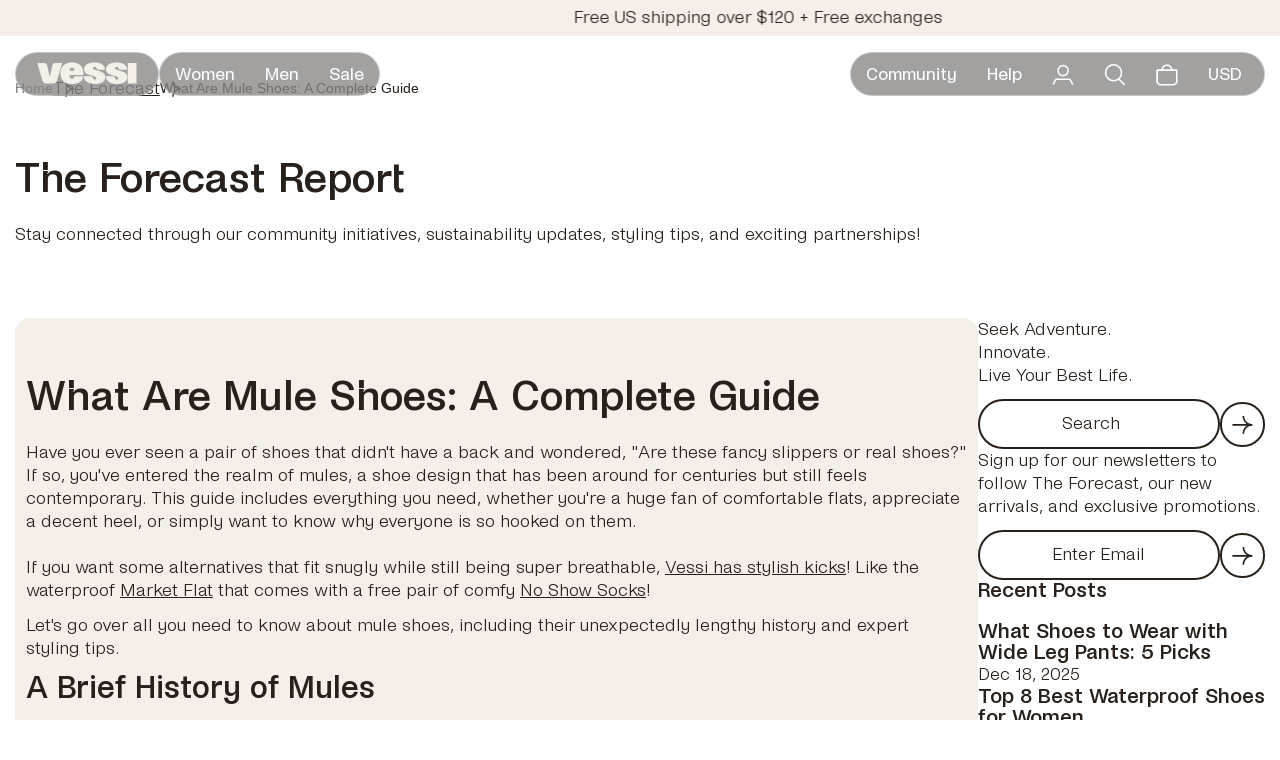

--- FILE ---
content_type: text/html; charset=utf-8
request_url: https://vessi.com/blogs/the-forecast/what-are-mule-shoes-a-complete-guide
body_size: 90688
content:

<!doctype html>
<html lang="en">
	<head>
        


  <link rel="preconnect" href="https://vessi.com/cdn/shop">


<link href="//vessi.com/cdn/shop/t/953/assets/font-NoiVariableFixGX.ttf?v=94643163768047408411767103499" as="font" type="font/woff2" crossorigin="crossorigin" rel="preload">

<link href="//vessi.com/cdn/shop/t/953/assets/__opt-jquery.js?v=28577836119606976961767103497" as="script" rel="preload">
<link href="//vessi.com/cdn/shop/t/953/assets/vue.min.prod.js?v=32949307043056123371767103498" as="script" rel="preload">

<link href="//vessi.com/cdn/shop/t/953/assets/theme_utils.min.js?v=179098351600565844121767103499" as="script" rel="preload">

        
        <script src="//vessi.com/cdn/shop/t/953/assets/__opt-jquery.js?v=28577836119606976961767103497"></script>
        
        <script>
            // Save the original jQuery val function
            const jqueryVal = jQuery.fn.val || null
        </script>
        
        <!-- start Omniconvert.com code -->

<link rel="dns-prefetch" href="//app.omniconvert.com">

<script type="text/javascript">
  window._mktz = window._mktz || [];
</script>




  <script
    
      defer
    
    src="//cdn.omniconvert.com/js/i62a17c.js"
  ></script>



<!-- end Omniconvert.com code -->

<script>
  (function() {
    let applied = false;
    function overrideGeolizrRedirect() {
      if (!applied && window.Geolizr && window.Geolizr.redirects && window.Geolizr.redirects.replaceLocation) {
        applied = true;
        const originalReplaceLocation = window.Geolizr.redirects.replaceLocation.bind(window.Geolizr.redirects);
        window.Geolizr.redirects.replaceLocation = function(redirect, targetUrlObject) {
          const currentParams = window.location.search;
          if (currentParams && redirect.type !== "markets") {
            const url = new URL(targetUrlObject.url);
            const newParams = new URLSearchParams(currentParams);
            newParams.forEach((value, key) => {
              if (!url.searchParams.has(key)) {
                url.searchParams.append(key, value);
              }
            });
            targetUrlObject.url = url.toString();
          }
          return originalReplaceLocation(redirect, targetUrlObject);
        };
        observer.disconnect();
      }
    }

    const observer = new MutationObserver(() => {
      overrideGeolizrRedirect();
    });
    observer.observe(document.documentElement, { childList: true, subtree: true });
    // Initial check in case Geolizr is already loaded
    overrideGeolizrRedirect();
  })();
</script>

        
        <script>
            const ROOT_URL = '';
            const CURRENCY = 'USD';
            const STOREFRONT = 'vessi-footwear.myshopify.com';
        </script>

		<meta charset="utf-8">
		<meta http-equiv="X-UA-Compatible" content="IE=edge,chrome=1">
		<meta name="viewport" content="width=device-width,initial-scale=1">
		<meta name="theme-color" content="#f4f0e9">
		<!-- START SETUP CANONICAL URLS -->
		
                  
		   <link rel="canonical" href="https://vessi.com/blogs/the-forecast/what-are-mule-shoes-a-complete-guide">
                  
		    
      
        <link rel="alternate" hreflang="en-ca" href="https://ca.vessi.com/blogs/the-forecast/what-are-mule-shoes-a-complete-guide" />
        <link rel="alternate" hreflang="en-us" href="https://vessi.com/blogs/the-forecast/what-are-mule-shoes-a-complete-guide" />
		<!-- END SETUP CANONICAL URLS -->
			<link rel="icon" href="//vessi.com/cdn/shop/files/vessi-favicon-blue-marque.png?crop=center&height=32&v=1738590799&width=32" type="image/png">
		

		<!-- Title and description ================================================ -->
		
		<title>
			What Are Mule Shoes: A Complete Guide
			
			
| Vessi</title>

		
			<meta name="description" content="Discover what are mule shoes in this captivating exploration. Elevate your style with these versatile slip-ons, unlocking a world where comfort meets chic fashion.">
		

		<!-- /snippets/social-meta-tags.liquid --><meta property="og:site_name" content="Vessi">
<meta property="og:url" content="https://vessi.com/blogs/the-forecast/what-are-mule-shoes-a-complete-guide">
<meta property="og:title" content="What Are Mule Shoes: A Complete Guide | Vessi Footwear">
<meta property="og:type" content="article">
<meta property="og:description" content="Discover what are mule shoes in this captivating exploration. Elevate your style with these versatile slip-ons, unlocking a world where comfort meets chic fashion."><meta property="og:image" content="http://vessi.com/cdn/shop/articles/What_Are_Mule_Shoes.png?v=1738347834">
      <meta property="og:image:secure_url" content="https://vessi.com/cdn/shop/articles/What_Are_Mule_Shoes.png?v=1738347834">
      <meta property="og:image:height" content="430">
      <meta property="og:image:width" content="720">
<meta property="twitter:image" content="http://vessi.com/cdn/shop/files/BoxingWeek25-Social_Sharing.jpg?crop=center&height=1200&v=1766466605&width=1200">

<meta name="twitter:site" content="@vessifootwear">
<meta name="twitter:card" content="summary_large_image">
<meta name="twitter:title" content="What Are Mule Shoes: A Complete Guide | Vessi Footwear">
<meta name="twitter:description" content="Discover what are mule shoes in this captivating exploration. Elevate your style with these versatile slip-ons, unlocking a world where comfort meets chic fashion.">

		<!-- Google Merchant Center: Site Verification Meta Tag --><meta name="google-site-verification" content="dh2FT93B4X9_-u73oFqZtbSR0J1SvITov3xCjyFDiQs" />
        <!-- SHOPIFY CONTENT -->
		<script>window.performance && window.performance.mark && window.performance.mark('shopify.content_for_header.start');</script><meta name="facebook-domain-verification" content="vze1h14x9bo9ob13wwziyr45jwr4mv">
<meta id="shopify-digital-wallet" name="shopify-digital-wallet" content="/24962470/digital_wallets/dialog">
<meta name="shopify-checkout-api-token" content="97e90113f7fcb9b639520d4a859326f7">
<meta id="in-context-paypal-metadata" data-shop-id="24962470" data-venmo-supported="true" data-environment="production" data-locale="en_US" data-paypal-v4="true" data-currency="USD">
<link rel="alternate" type="application/atom+xml" title="Feed" href="/blogs/the-forecast.atom" />
<script async="async" src="/checkouts/internal/preloads.js?locale=en-US"></script>
<link rel="preconnect" href="https://shop.app" crossorigin="anonymous">
<script async="async" src="https://shop.app/checkouts/internal/preloads.js?locale=en-US&shop_id=24962470" crossorigin="anonymous"></script>
<script id="apple-pay-shop-capabilities" type="application/json">{"shopId":24962470,"countryCode":"US","currencyCode":"USD","merchantCapabilities":["supports3DS"],"merchantId":"gid:\/\/shopify\/Shop\/24962470","merchantName":"Vessi","requiredBillingContactFields":["postalAddress","email","phone"],"requiredShippingContactFields":["postalAddress","email","phone"],"shippingType":"shipping","supportedNetworks":["visa","masterCard","amex","discover","elo","jcb"],"total":{"type":"pending","label":"Vessi","amount":"1.00"},"shopifyPaymentsEnabled":true,"supportsSubscriptions":true}</script>
<script id="shopify-features" type="application/json">{"accessToken":"97e90113f7fcb9b639520d4a859326f7","betas":["rich-media-storefront-analytics"],"domain":"vessi.com","predictiveSearch":true,"shopId":24962470,"locale":"en"}</script>
<script>var Shopify = Shopify || {};
Shopify.shop = "vessi-footwear.myshopify.com";
Shopify.locale = "en";
Shopify.currency = {"active":"USD","rate":"1.0"};
Shopify.country = "US";
Shopify.theme = {"name":"vessi-theme\/main-refresh-GBL","id":132885151829,"schema_name":"Vessi Footwear","schema_version":"2.8","theme_store_id":null,"role":"main"};
Shopify.theme.handle = "null";
Shopify.theme.style = {"id":null,"handle":null};
Shopify.cdnHost = "vessi.com/cdn";
Shopify.routes = Shopify.routes || {};
Shopify.routes.root = "/";</script>
<script type="module">!function(o){(o.Shopify=o.Shopify||{}).modules=!0}(window);</script>
<script>!function(o){function n(){var o=[];function n(){o.push(Array.prototype.slice.apply(arguments))}return n.q=o,n}var t=o.Shopify=o.Shopify||{};t.loadFeatures=n(),t.autoloadFeatures=n()}(window);</script>
<script>
  window.ShopifyPay = window.ShopifyPay || {};
  window.ShopifyPay.apiHost = "shop.app\/pay";
  window.ShopifyPay.redirectState = null;
</script>
<script id="shop-js-analytics" type="application/json">{"pageType":"article"}</script>
<script defer="defer" async type="module" src="//vessi.com/cdn/shopifycloud/shop-js/modules/v2/client.init-shop-cart-sync_BT-GjEfc.en.esm.js"></script>
<script defer="defer" async type="module" src="//vessi.com/cdn/shopifycloud/shop-js/modules/v2/chunk.common_D58fp_Oc.esm.js"></script>
<script defer="defer" async type="module" src="//vessi.com/cdn/shopifycloud/shop-js/modules/v2/chunk.modal_xMitdFEc.esm.js"></script>
<script type="module">
  await import("//vessi.com/cdn/shopifycloud/shop-js/modules/v2/client.init-shop-cart-sync_BT-GjEfc.en.esm.js");
await import("//vessi.com/cdn/shopifycloud/shop-js/modules/v2/chunk.common_D58fp_Oc.esm.js");
await import("//vessi.com/cdn/shopifycloud/shop-js/modules/v2/chunk.modal_xMitdFEc.esm.js");

  window.Shopify.SignInWithShop?.initShopCartSync?.({"fedCMEnabled":true,"windoidEnabled":true});

</script>
<script>
  window.Shopify = window.Shopify || {};
  if (!window.Shopify.featureAssets) window.Shopify.featureAssets = {};
  window.Shopify.featureAssets['shop-js'] = {"shop-cart-sync":["modules/v2/client.shop-cart-sync_DZOKe7Ll.en.esm.js","modules/v2/chunk.common_D58fp_Oc.esm.js","modules/v2/chunk.modal_xMitdFEc.esm.js"],"init-fed-cm":["modules/v2/client.init-fed-cm_B6oLuCjv.en.esm.js","modules/v2/chunk.common_D58fp_Oc.esm.js","modules/v2/chunk.modal_xMitdFEc.esm.js"],"shop-cash-offers":["modules/v2/client.shop-cash-offers_D2sdYoxE.en.esm.js","modules/v2/chunk.common_D58fp_Oc.esm.js","modules/v2/chunk.modal_xMitdFEc.esm.js"],"shop-login-button":["modules/v2/client.shop-login-button_QeVjl5Y3.en.esm.js","modules/v2/chunk.common_D58fp_Oc.esm.js","modules/v2/chunk.modal_xMitdFEc.esm.js"],"pay-button":["modules/v2/client.pay-button_DXTOsIq6.en.esm.js","modules/v2/chunk.common_D58fp_Oc.esm.js","modules/v2/chunk.modal_xMitdFEc.esm.js"],"shop-button":["modules/v2/client.shop-button_DQZHx9pm.en.esm.js","modules/v2/chunk.common_D58fp_Oc.esm.js","modules/v2/chunk.modal_xMitdFEc.esm.js"],"avatar":["modules/v2/client.avatar_BTnouDA3.en.esm.js"],"init-windoid":["modules/v2/client.init-windoid_CR1B-cfM.en.esm.js","modules/v2/chunk.common_D58fp_Oc.esm.js","modules/v2/chunk.modal_xMitdFEc.esm.js"],"init-shop-for-new-customer-accounts":["modules/v2/client.init-shop-for-new-customer-accounts_C_vY_xzh.en.esm.js","modules/v2/client.shop-login-button_QeVjl5Y3.en.esm.js","modules/v2/chunk.common_D58fp_Oc.esm.js","modules/v2/chunk.modal_xMitdFEc.esm.js"],"init-shop-email-lookup-coordinator":["modules/v2/client.init-shop-email-lookup-coordinator_BI7n9ZSv.en.esm.js","modules/v2/chunk.common_D58fp_Oc.esm.js","modules/v2/chunk.modal_xMitdFEc.esm.js"],"init-shop-cart-sync":["modules/v2/client.init-shop-cart-sync_BT-GjEfc.en.esm.js","modules/v2/chunk.common_D58fp_Oc.esm.js","modules/v2/chunk.modal_xMitdFEc.esm.js"],"shop-toast-manager":["modules/v2/client.shop-toast-manager_DiYdP3xc.en.esm.js","modules/v2/chunk.common_D58fp_Oc.esm.js","modules/v2/chunk.modal_xMitdFEc.esm.js"],"init-customer-accounts":["modules/v2/client.init-customer-accounts_D9ZNqS-Q.en.esm.js","modules/v2/client.shop-login-button_QeVjl5Y3.en.esm.js","modules/v2/chunk.common_D58fp_Oc.esm.js","modules/v2/chunk.modal_xMitdFEc.esm.js"],"init-customer-accounts-sign-up":["modules/v2/client.init-customer-accounts-sign-up_iGw4briv.en.esm.js","modules/v2/client.shop-login-button_QeVjl5Y3.en.esm.js","modules/v2/chunk.common_D58fp_Oc.esm.js","modules/v2/chunk.modal_xMitdFEc.esm.js"],"shop-follow-button":["modules/v2/client.shop-follow-button_CqMgW2wH.en.esm.js","modules/v2/chunk.common_D58fp_Oc.esm.js","modules/v2/chunk.modal_xMitdFEc.esm.js"],"checkout-modal":["modules/v2/client.checkout-modal_xHeaAweL.en.esm.js","modules/v2/chunk.common_D58fp_Oc.esm.js","modules/v2/chunk.modal_xMitdFEc.esm.js"],"shop-login":["modules/v2/client.shop-login_D91U-Q7h.en.esm.js","modules/v2/chunk.common_D58fp_Oc.esm.js","modules/v2/chunk.modal_xMitdFEc.esm.js"],"lead-capture":["modules/v2/client.lead-capture_BJmE1dJe.en.esm.js","modules/v2/chunk.common_D58fp_Oc.esm.js","modules/v2/chunk.modal_xMitdFEc.esm.js"],"payment-terms":["modules/v2/client.payment-terms_Ci9AEqFq.en.esm.js","modules/v2/chunk.common_D58fp_Oc.esm.js","modules/v2/chunk.modal_xMitdFEc.esm.js"]};
</script>
<script>(function() {
  var isLoaded = false;
  function asyncLoad() {
    if (isLoaded) return;
    isLoaded = true;
    var urls = ["https:\/\/str.rise-ai.com\/?shop=vessi-footwear.myshopify.com","https:\/\/strn.rise-ai.com\/?shop=vessi-footwear.myshopify.com","https:\/\/d1hcrjcdtouu7e.cloudfront.net\/js\/gdpr_cookie_consent.min.js?shop=vessi-footwear.myshopify.com","https:\/\/scripts.juniphq.com\/v1\/junip_shopify.js?shop=vessi-footwear.myshopify.com","https:\/\/config.gorgias.chat\/bundle-loader\/01GYCBTKJ7KC9MYVCHN9C47831?source=shopify1click\u0026shop=vessi-footwear.myshopify.com","https:\/\/d26ky332zktp97.cloudfront.net\/shops\/sPYnSB3sHqJpaY4CD\/colibrius-m.js?shop=vessi-footwear.myshopify.com","https:\/\/cdn.9gtb.com\/loader.js?g_cvt_id=28edcdd3-9939-44b1-af8e-049779d091ff\u0026shop=vessi-footwear.myshopify.com"];
    for (var i = 0; i < urls.length; i++) {
      var s = document.createElement('script');
      s.type = 'text/javascript';
      s.async = true;
      s.src = urls[i];
      var x = document.getElementsByTagName('script')[0];
      x.parentNode.insertBefore(s, x);
    }
  };
  if(window.attachEvent) {
    window.attachEvent('onload', asyncLoad);
  } else {
    window.addEventListener('load', asyncLoad, false);
  }
})();</script>
<script id="__st">var __st={"a":24962470,"offset":-28800,"reqid":"e308c9c5-e281-45a5-ad24-e7d4e67fc891-1769052428","pageurl":"vessi.com\/blogs\/the-forecast\/what-are-mule-shoes-a-complete-guide","s":"articles-560036151381","u":"b2a9e6eac5a4","p":"article","rtyp":"article","rid":560036151381};</script>
<script>window.ShopifyPaypalV4VisibilityTracking = true;</script>
<script id="form-persister">!function(){'use strict';const t='contact',e='new_comment',n=[[t,t],['blogs',e],['comments',e],[t,'customer']],o='password',r='form_key',c=['recaptcha-v3-token','g-recaptcha-response','h-captcha-response',o],s=()=>{try{return window.sessionStorage}catch{return}},i='__shopify_v',u=t=>t.elements[r],a=function(){const t=[...n].map((([t,e])=>`form[action*='/${t}']:not([data-nocaptcha='true']) input[name='form_type'][value='${e}']`)).join(',');var e;return e=t,()=>e?[...document.querySelectorAll(e)].map((t=>t.form)):[]}();function m(t){const e=u(t);a().includes(t)&&(!e||!e.value)&&function(t){try{if(!s())return;!function(t){const e=s();if(!e)return;const n=u(t);if(!n)return;const o=n.value;o&&e.removeItem(o)}(t);const e=Array.from(Array(32),(()=>Math.random().toString(36)[2])).join('');!function(t,e){u(t)||t.append(Object.assign(document.createElement('input'),{type:'hidden',name:r})),t.elements[r].value=e}(t,e),function(t,e){const n=s();if(!n)return;const r=[...t.querySelectorAll(`input[type='${o}']`)].map((({name:t})=>t)),u=[...c,...r],a={};for(const[o,c]of new FormData(t).entries())u.includes(o)||(a[o]=c);n.setItem(e,JSON.stringify({[i]:1,action:t.action,data:a}))}(t,e)}catch(e){console.error('failed to persist form',e)}}(t)}const f=t=>{if('true'===t.dataset.persistBound)return;const e=function(t,e){const n=function(t){return'function'==typeof t.submit?t.submit:HTMLFormElement.prototype.submit}(t).bind(t);return function(){let t;return()=>{t||(t=!0,(()=>{try{e(),n()}catch(t){(t=>{console.error('form submit failed',t)})(t)}})(),setTimeout((()=>t=!1),250))}}()}(t,(()=>{m(t)}));!function(t,e){if('function'==typeof t.submit&&'function'==typeof e)try{t.submit=e}catch{}}(t,e),t.addEventListener('submit',(t=>{t.preventDefault(),e()})),t.dataset.persistBound='true'};!function(){function t(t){const e=(t=>{const e=t.target;return e instanceof HTMLFormElement?e:e&&e.form})(t);e&&m(e)}document.addEventListener('submit',t),document.addEventListener('DOMContentLoaded',(()=>{const e=a();for(const t of e)f(t);var n;n=document.body,new window.MutationObserver((t=>{for(const e of t)if('childList'===e.type&&e.addedNodes.length)for(const t of e.addedNodes)1===t.nodeType&&'FORM'===t.tagName&&a().includes(t)&&f(t)})).observe(n,{childList:!0,subtree:!0,attributes:!1}),document.removeEventListener('submit',t)}))}()}();</script>
<script integrity="sha256-4kQ18oKyAcykRKYeNunJcIwy7WH5gtpwJnB7kiuLZ1E=" data-source-attribution="shopify.loadfeatures" defer="defer" src="//vessi.com/cdn/shopifycloud/storefront/assets/storefront/load_feature-a0a9edcb.js" crossorigin="anonymous"></script>
<script crossorigin="anonymous" defer="defer" src="//vessi.com/cdn/shopifycloud/storefront/assets/shopify_pay/storefront-65b4c6d7.js?v=20250812"></script>
<script data-source-attribution="shopify.dynamic_checkout.dynamic.init">var Shopify=Shopify||{};Shopify.PaymentButton=Shopify.PaymentButton||{isStorefrontPortableWallets:!0,init:function(){window.Shopify.PaymentButton.init=function(){};var t=document.createElement("script");t.src="https://vessi.com/cdn/shopifycloud/portable-wallets/latest/portable-wallets.en.js",t.type="module",document.head.appendChild(t)}};
</script>
<script data-source-attribution="shopify.dynamic_checkout.buyer_consent">
  function portableWalletsHideBuyerConsent(e){var t=document.getElementById("shopify-buyer-consent"),n=document.getElementById("shopify-subscription-policy-button");t&&n&&(t.classList.add("hidden"),t.setAttribute("aria-hidden","true"),n.removeEventListener("click",e))}function portableWalletsShowBuyerConsent(e){var t=document.getElementById("shopify-buyer-consent"),n=document.getElementById("shopify-subscription-policy-button");t&&n&&(t.classList.remove("hidden"),t.removeAttribute("aria-hidden"),n.addEventListener("click",e))}window.Shopify?.PaymentButton&&(window.Shopify.PaymentButton.hideBuyerConsent=portableWalletsHideBuyerConsent,window.Shopify.PaymentButton.showBuyerConsent=portableWalletsShowBuyerConsent);
</script>
<script data-source-attribution="shopify.dynamic_checkout.cart.bootstrap">document.addEventListener("DOMContentLoaded",(function(){function t(){return document.querySelector("shopify-accelerated-checkout-cart, shopify-accelerated-checkout")}if(t())Shopify.PaymentButton.init();else{new MutationObserver((function(e,n){t()&&(Shopify.PaymentButton.init(),n.disconnect())})).observe(document.body,{childList:!0,subtree:!0})}}));
</script>
<link id="shopify-accelerated-checkout-styles" rel="stylesheet" media="screen" href="https://vessi.com/cdn/shopifycloud/portable-wallets/latest/accelerated-checkout-backwards-compat.css" crossorigin="anonymous">
<style id="shopify-accelerated-checkout-cart">
        #shopify-buyer-consent {
  margin-top: 1em;
  display: inline-block;
  width: 100%;
}

#shopify-buyer-consent.hidden {
  display: none;
}

#shopify-subscription-policy-button {
  background: none;
  border: none;
  padding: 0;
  text-decoration: underline;
  font-size: inherit;
  cursor: pointer;
}

#shopify-subscription-policy-button::before {
  box-shadow: none;
}

      </style>

<script>window.performance && window.performance.mark && window.performance.mark('shopify.content_for_header.end');</script>
        <!-- END SHOPIFY CONTENT -->
        <style data-shopify>
  /*================ Typography ================*/
  @font-face {
  font-family: 'NoiVariable';
  src: url(//vessi.com/cdn/shop/t/953/assets/font-NoiVariableFixGX.ttf?v=94643163768047408411767103499) format('woff2-variations');
  font-weight: 100 900;
  font-stretch: 75% 100%; /* Adjust if your font supports stretching */
  font-style: normal;
  font-display: swap;
  unicode-range: U+0000-FFFF; /* Ensures the font is applied to all characters */
}
</style>

		<style data-shopify>
  /*================ Typography ================*/
  @font-face {
  font-family: 'NoiVariable';
  src: url(//vessi.com/cdn/shop/t/953/assets/font-NoiVariableFixGX.ttf?v=94643163768047408411767103499) format('woff2-variations');
  font-weight: 100 900;
  font-stretch: 75% 100%; /* Adjust if your font supports stretching */
  font-style: normal;
  font-display: swap;
  unicode-range: U+0000-FFFF; /* Ensures the font is applied to all characters */
}
</style>

<style data-shopify>
/* root colour variables */
:root {
  --header-bg: linear-gradient(0deg, rgba(0, 0, 0, 0.28) 0%, rgba(0, 0, 0, 0.28) 100%), rgba(244, 240, 233, 0.60);
  --overlay-bg: linear-gradient(0deg,hsla(38,33%,94%,.43),hsla(38,33%,94%,.43)),linear-gradient(0deg,rgba(0,0,0,.6),rgba(0,0,0,.6));
  --primaryBg: #ffffff;
  --secondaryBg: #f4f0e9;
  --tertiaryBg: #0069f0;
  --disabledBg: #cecece;
  --accentBg: #e1e551;
  --primaryText: #28201a;
  --primaryTextDisabled: rgba(40, 32, 26, 0.4);
  --secondaryText: #ffffff; /* formerly #f4f0e9 */
  --tertiaryText: #0069f0;
  --accentBlue: #b3eaff;
  --accentRed: #d63462;
  --accentGreen: #bbe88b;
  --accentYellow: #f7ff8b;
  --accentPurple: #7d90ff;
  --accentOrange: #ff8431;
  --accentPink: #ff76d8;
  --accentDarkGreen: #2c3937;
  --accentMediumGreen: #9e8a23;
  --accentSalmon: #fc9d81;
  --accentLightOrange: #f8d296;
  --accentNest: #D1C1B8;
  --button-border-color: #4d96f5;
  --font-size-hero_heading: clamp(2.25rem, calc((40 / 320) * 100vw), 2.5rem);
  --font-size-heading_1: clamp(1.5rem, calc((24 / 320) * 100vw), 2.25rem);
  --font-size-heading_2: clamp(1.125rem, calc((18 / 320) * 100vw), 1.5rem);
  --font-size-heading_3: clamp(0.875rem, calc((16 / 320) * 100vw), 1.125rem);
  --font-size-subheading: clamp(0.875rem, calc((14 / 320) * 100vw), 1.125rem);
  --font-size-text: clamp(0.75rem, calc((12 / 320) * 100vw), 1rem); 
  --font-size-small: clamp(0.625rem, calc((10 / 320) * 100vw), 0.875rem);
  --font-size-button: clamp(0.875rem, calc((14 / 320) * 100vw), 1rem);
  --font-size-badge-glue: clamp(0.787rem, calc((12 / 320) * 100vw), 0.875rem);
  --button-height: max(calc((40 / 480) * 100vw), 40px);
  --badge-glue-height: max(calc((24 / 480) * 100vw), 24px);
  --input-width: clamp(100px, 280px, 100%);
  --image-border-radius: 10px;
  --font-100: 'wght' 50;
  --font-200: 'wght' 100;
  --font-300: 'wght' 250;
  --font-400: 'wght' 300;
  --font-500: 'wght' 400;
  --font-600: 'wght' 500;
  --font-700: 'wght' 600;
  --font-800: 'wght' 700;
  --font-900: 'wght' 800;
  --gap-default: 15px;
  /* HEADER */
  --nav-size: min(calc((60 / 320) * 100vw), 50px);
  --info-bar-height: min(calc((47 / 320) * 100vw), 30px);
  /* JUNIP */
  --junipStarColor: var(--tertiaryBg) !important;
  --junipButtonColor: var(--tertiaryBg) !important;
  --junipPrimaryColor: var(--tertiaryBg) !important;
  --junipBorderColor: var(--secondaryBg) !important;
}

@media screen and (min-width: 481px) {
  :root {
    --font-size-hero_heading: clamp(2.25rem, calc((56 / 768) * 100vw), 3.5rem);
    --font-size-heading_1: clamp(2.25rem, calc((36 / 768) * 100vw), 3rem);
    --font-size-heading_2: clamp(1.5rem, calc((24 / 768) * 100vw), 2.25rem);
    --font-size-heading_3: clamp(1.125rem, calc((18 / 768) * 100vw), 1.5rem);
    --font-size-subheading: clamp(1.125rem, calc((18 / 768) * 100vw), 1.5rem);
    --font-size-text: clamp(1rem, calc((16 / 768) * 100vw), 1.25rem);
    --font-size-small: clamp(0.875rem, calc((14 / 768) * 100vw), 1.125rem);
    --font-size-button: clamp(1rem, calc((16 / 768) * 100vw), 1.375rem);
    --font-size-badge-glue: clamp(1.214rem, calc((19 / 768) * 100vw), 1.25rem);
    --button-height: clamp(40px, calc((42 / 768) * 100vw), 42px);
    --badge-glue-height: clamp(36px, calc((36 / 768) * 100vw), 36px);
    --input-width: clamp(200px, 380px, 100%);
    --gap-default: 20px;
    /* HEADER */
    --nav-size: min(calc((50 / 768) * 100vw), 50px);
    --info-bar-height: clamp(30px, calc((40 / 768) * 100vw), 40px);
  }
}

@media screen and (min-width: 769px) {
  :root {
    --font-size-hero_heading: clamp(2.25rem, calc((86 / 1440) * 100vw), 5.3125rem);
    --font-size-text: min(calc((20  / 1440) * 100vw), 1.25rem);
    --font-size-small: min(calc((16 / 1440) * 100vw), 1rem);
    --font-size-heading_1: min(calc((48 / 1440) * 100vw), 3rem);
    --font-size-heading_2: min(calc((36 / 1440) * 100vw), 2.25rem);
    --font-size-heading_3: min(calc((28 / 1440) * 100vw), 1.5rem);
    --font-size-subheading: min(calc((24 / 1440) * 100vw), 1.5rem);
    --font-size-button: min(calc((22 / 1440) * 100vw), 1.375rem);
    --font-size-badge-glue: min(calc((26 / 1440) * 100vw), 1.659rem);
    --button-height: clamp(50px, calc((55 / 1440) * 100vw), 55px);
    --badge-glue-height: clamp(36px, calc((42 / 1440) * 100vw), 42px);
    --image-border-radius: 15px;
    --gap-default: 25px;
    /* HEADER */
    --nav-size: min(calc((50 / 1440) * 100vw), 50px);
    --info-bar-height: clamp(30px, calc((40 / 1440) * 100vw), 40px);
  }
}

html * {
  touch-action: manipulation;
}

:root {
  --colorPrimary: var(--primaryText);
  --colorSplash: var(--tertiaryBg);
  --colorSplashLight: var(--accentBlue);
  --colorTextBody: var(--primaryText);
  --colorBlack: var(--primaryText);
  --colorWhite: #fff;
  --colorWhiteGrey: var(--accentNest);
  --colorLtBlue: var(--accentBlue);
  --colorWhiteBlue: #e6ebee;
  --colorGreen: var(--accentGreen);
  --colorRed: var(--accentRed);
  --colorDarkRed: #791b23;
  --colorMagicBlue: var(--tertiaryBg);
  --colorRainBlue: var(--accentBlue);

    /* // Text link colors */
  --colorLink: var(--colorPrimary);

    /* // Helper colors */
  --disabledGreyText: #7c7c7c;
}

#gorgias-chat-container {
  display: none;
}

#contact-us #gorgias-chat-container {
  display: block;
}
</style>

<link href="//vessi.com/cdn/shop/t/953/assets/theme.min.css?v=29408504171541071931767103497" rel="stylesheet" type="text/css" media="all" /> 

        
        
        <script>window.igSetup = { addComparePriceProperty: true }</script>
  <!-- BEGIN app block: shopify://apps/consentmo-gdpr/blocks/gdpr_cookie_consent/4fbe573f-a377-4fea-9801-3ee0858cae41 -->


<!-- END app block --><!-- BEGIN app block: shopify://apps/lantern/blocks/setup/690ac804-1dfe-4af7-94e9-cd73377625ad -->

<style data-shopify>
:root,
.lm--theme--light,
.lm--theme--dark {
  --lm--base-scale: 0.625;
}

:root,
.lm--theme--light,
.lm--theme--dark {--lm--button-font-size: 18px;--lm--button-radius: 100px;--lm--button-color-background: #2C2C2C;--lm--secondary-button-color-background: #2C2C2C;}


:root,
.lm--theme--light,
.lm--theme--dark {--lm--button-font-size: 18px;--lm--button-radius: 100px;--lm--button-color-background: #2C2C2C;--lm--secondary-button-color-background: #2C2C2C;}

</style>

<link href="//cdn.shopify.com/extensions/019be311-2feb-7d2e-a298-4f3e37e5f71b/lantern-252/assets/critical.css" rel="stylesheet" type="text/css" media="all" />
<link rel="preload" as="style" href="https://cdn.shopify.com/extensions/019be311-2feb-7d2e-a298-4f3e37e5f71b/lantern-252/assets/global.css" onload="this.onload=null;this.rel=`stylesheet`" fetchpriority="low" >





<script id="global-lantern-config">
  window.lantern = {
    translations: {"referrals":{"copy":{"label":"Copy and share your link:"},"note":"Referrals must be new customers and make a purchase over {{ referral_order_limit }}.","tabs":{"main":"Refer a Friend","referrals":"Referral Dashboard"},"email":{"label":"Send your friends an email:","action":"Share"},"social":{"label":"Share on socials:"},"overview":"Give $20, Get $20","explainer":"Refer a new friend to join our community, and you’ll both get $20 off your next purchase of $100+.","noteNoLimit":"`*`Referrals must be new customers.","explainerLoggedOut":"Create an account to refer a friend. When they make an order, you’ll both get $20 off your next purchase of $100+ "},"account_login":{"link_login":"Already have an account? Sign in.","nav_register":"Create Account","link_register":"Create Account","marketingOptIn":"Subscribe for Vessi emails","action_register":"Create Account"}},
    localization: {
      country: "US",
      code: "en"
    },
    tiers: [],
    rewards: [{"id":"4428","type":"Gift Card","cost":null,"value":null,"valueType":"Amount","currency":null,"thumbnail":{"url":"https:\/\/storage.gadget.dev\/files\/38493\/75668\/reward\/thumbnail\/qROL31hGejVukc3nRlipx\/Vessi_Icons_Blue__Free Gift.svg"},"rewardVariants":{"edges":[{"node":{"id":"5544","cost":0,"value":600,"productVariant":null}}]},"__typename":"Reward"},{"id":"4432","type":"Gift Card","cost":null,"value":null,"valueType":"Amount","currency":null,"thumbnail":{"url":"https:\/\/storage.gadget.dev\/files\/38493\/75668\/reward\/thumbnail\/5K312pFrf0Qf2nMXHHk0h\/Vessi_Icons_Blue__Free Gift.svg"},"rewardVariants":{"edges":[{"node":{"id":"5548","cost":0,"value":400,"productVariant":null}}]},"__typename":"Reward"},{"id":"4571","type":"Gift Card","cost":null,"value":null,"valueType":"Amount","currency":null,"thumbnail":{"url":"https:\/\/storage.gadget.dev\/files\/38493\/75668\/reward\/thumbnail\/q-ow35DxM_Vwip-TUOmpG\/Vessi_Icons_Blue__Free Gift.svg"},"rewardVariants":{"edges":[{"node":{"id":"5758","cost":0,"value":150,"productVariant":null}}]},"__typename":"Reward"},{"id":"4574","type":"Gift Card","cost":null,"value":null,"valueType":"Amount","currency":null,"thumbnail":{"url":"https:\/\/storage.gadget.dev\/files\/38493\/75668\/reward\/thumbnail\/-mV4ZadSw6D0xCPNTVO1l\/Vessi_Icons_Blue__Free Gift.svg"},"rewardVariants":{"edges":[{"node":{"id":"5761","cost":0,"value":400,"productVariant":null}}]},"__typename":"Reward"}],
    earnEvents: [{"id":"23734","title":"Vessi Staff Credit","hidden":false,"type":"Custom","actionText":"","actionUrl":"","points":null,"thumbnail":{"url":"https:\/\/storage.gadget.dev\/files\/38493\/75668\/earnEvent\/thumbnail\/EWpzgaMLOa4DZPo-K-iYc\/Vessi-eGiftCard-2025.jpg"},"description":"Vessi Staff Credit","customerProperties":{"edges":[]},"awardType":"reward","rewardVariant":{"id":"5761"},"__typename":"EarnEvent"},{"id":"23892","title":"Holiday Gift 2025","hidden":false,"type":"Custom","actionText":"","actionUrl":"","points":null,"thumbnail":{"url":"https:\/\/storage.gadget.dev\/files\/38493\/75668\/earnEvent\/thumbnail\/iAmvgGRvAsnYlsE6geiJE\/Holiday25-gift-card-chelsea.png"},"description":"","customerProperties":{"edges":[]},"awardType":"reward","rewardVariant":{"id":"5758"},"__typename":"EarnEvent"}],
    isLoyaltyVisible: false,
    referrals: {"id":"64","active":true,"minOrderValue":100,"landingPageUrl":"https:\/\/vessi.com\/pages\/friend-signup","requireAdvocatePreviousOrder":true,"landingPagePath":"pages\/friend-signup","advocateRewardType":"Discount Code","advocateRewardValueType":"Amount","advocateRewardValue":20,"friendRewardType":"Discount Code","friendRewardValueType":"Amount","friendRewardValue":20,"friendInviteMessage":"Join the dry socks club with $20 off your first purchase of $100+.","thumbnail":null,"__typename":"ReferralConfig"},
    paidPlan: true,
    storefrontPublicAccessToken: "9bcd65913d270f0fd9882f9e52f2be7e",
    loginRedirectActive: false,
    loginRedirectPath: null,
    accountsConfig: null,
    accountUrls: {
      base: "\/account",
      login: "\/account\/login",
      logout: "\/account\/logout",
      storefrontLogin: "\/customer_authentication\/login?return_to=%2Fblogs%2Fthe-forecast%2Fwhat-are-mule-shoes-a-complete-guide\u0026locale=en\u0026ui_hint=full",
      register: "\/account\/register",
    },
    orderDetailsSetting: null,
    orderDetailsUrl: null,
    orderActions: [],
    returnsLinkUrl: null,
    evaluateVisibilityConditions: true,
    // NOTE: This customer object structure must stay in sync with api/shared/liquid/customer-object.liquid
    // A test in api/routes/shopify/proxy/test/customer-object-sync.test.ts verifies they match
    customer:  null,
    shop: {
      id: "24962470",
      currencyFormat: '&lt;span class=money&gt;${{ amount }} USD&lt;/span&gt;',
      currencyCode: 'USD',
      domain: "vessi.com",
      defaultGiftCardImage: "",
      programLogo: false,
      programName: false,
      pointsPerDollar: 1
    },
    cart: {
      total_price: 0,
      eligible_price: 0,
      discount_applications: [
        
      ]
    },
    selectedVariant:  null,
    variants: [
      
    ],
    blocks: [],
    loginState: {
      shopifyState:  "loggedOut" ,
      lanternState: "loggedOut"
    }
  }
</script>
  
    <script>
      window.lantern.accountMenu = {
        config: {"states":[{"name":"Logged In","blocks":[{"id":"kZWcK8pv4-aC44Nkt4DoD","name":"Header","type":"dynamic-account-menu-section","blocks":[{"id":"aR9OfhRK3gaJXXBihZq7D","type":"headline","visible":true,"settings":{"size":"medium","content":"Welcome back, {{first_name}}","appearance":"default","inlineAlignment":"start"}},{"id":"mywLItUIb6rogXe8PZYUT","type":"shortcuts","visible":true,"settings":{"actions":[{"id":"R7vo22uNYZhWqms1q5_NO","url":"\/account","icon":"account","label":"Account"},{"id":"uRblv5kwAM5TzPyCToesc","url":"\/account","icon":"orders","label":"Orders"},{"id":"_Oz46AlQ4IhE2YrGyIM8f","url":"\/pages\/refer-a-friend","icon":"refer","label":"Referrals"}]}},{"id":"ZROt5ea0UAE1UHw9kLaxy","type":"dam-wallet","visible":false,"settings":{"showBalance":true}}],"visible":true,"settings":{"scheme":"dark"}},{"id":"c-QDlCYIyp7gU0Ond8beP","name":"Body","type":"dynamic-account-menu-section","blocks":[{"id":"D7YBz0qil1tAJpe5Zv5Wx","type":"latestOrder","visible":true,"settings":{"title":"Latest order","actionText":"View","showProductImage":true,"showMultipleOrders":false,"showLastUpdatedDate":true,"useShopifyOrderPage":false}},{"id":"MrCdahVEEMs5fob6R64ir","type":"recentlyViewed","visible":true,"settings":{"title":"Recently viewed","highlightSales":true,"limitToProducts":true,"showDateOnHover":false}}],"visible":true,"settings":{"scheme":"light"}},{"id":"o54EK6JHZ-ASEX3xzfsuy","name":"Footer","type":"dynamic-account-menu-section","blocks":[{"id":"aJwXPylyoreEbccmmFklg","type":"link","visible":true,"settings":{"link":"\/account\/logout","name":"Log out"}}],"visible":true,"settings":{"scheme":"light"}}],"handle":"base"},{"name":"Logged Out","blocks":[{"id":"8bymgOCMw-YTS5aLSTIxZ","name":"Header","type":"dynamic-account-menu-section","blocks":[{"id":"PXCzfIEKcD2eM92xflo0-","type":"headline","visible":true,"settings":{"size":"base","content":"Sign in to your account to track orders and unlock exclusive perks designed just for you.","appearance":"default","inlineAlignment":"center"}},{"id":"vViBCc0XLZNP4_QN6O3n6","type":"signUp","visible":false,"settings":{"loginButtonText":"Sign In","includeShopLogin":true,"registerButtonText":"Sign Up"}},{"id":"lazGauZ6uZ8pXKIuCRDnZ","type":"text","visible":false,"settings":{"size":"small","content":"By signing in you agree to our [terms of service](\/policies\/terms-of-service) and [privacy policy](\/policies\/privacy-policy)","appearance":"subdued","inlineAlignment":"start"}},{"id":"VEINaxEbvE9SxnmOE_HzD","type":"action-group","blocks":[{"id":"FEKVoiRU000Lp1DC_72do","type":"action","visible":true,"settings":{"url":"\/account\/login","type":"primary","content":"Sign In"}}],"visible":true,"settings":{}},{"id":"bW4XYXGSzlZunnGAfYdsA","type":"signUp","blocks":[{"id":"uhm_d5LUsaEBLVXmSWnuF","type":"shopLoginAction","visible":true,"settings":{"type":"primary","showLogo":true,"actionText":"Sign in with"}}],"visible":true,"settings":{}},{"id":"qzlcNA2EdXTOoCem0wYDn","type":"action-group","blocks":[{"id":"OZ3P1Jx0dUDhu-7mGoH-l","type":"action","visible":true,"settings":{"url":"\/account\/login#register","type":"base","content":"Create Account"}}],"visible":true,"settings":{}}],"visible":true,"settings":{"scheme":"dark"}},{"id":"GrcNcbF5pt1q7e2xEoPdK","name":"Footer","type":"dynamic-account-menu-section","blocks":[{"id":"OgIVqLFB-651x7qcBzXUM","type":"menu","visible":false,"settings":{"links":[],"handle":""}}],"visible":false,"settings":{"scheme":"light"}}],"handle":"logged-out"}],"status":"Active","settings":{"type":"panel-right","panels":{"root":{"id":"root"},"wallet":{"id":"wallet","showBalance":true}},"triggers":[{"id":"wgtgp7F2I7jZnMPHIdoms","type":"Manual","value":".header-navigation-desktop-only.nav_user_area"},{"id":"tVnbqXlO_7EC4Fq1b1QrW","type":"Manual","value":".header-navigation-mobile-right-icons\u003e.v-icon--user"}],"sideOffset":10,"menuHandles":[]}},menus: []
      }
    </script>
    <!-- BEGIN app snippet: defer-css --><!-- BEGIN app snippet: vite-tag -->


  <script src="https://cdn.shopify.com/extensions/019be311-2feb-7d2e-a298-4f3e37e5f71b/lantern-252/assets/dynamic-account-menu-CUW8ejP2.js" type="module" crossorigin="anonymous"></script>
  <link rel="modulepreload" href="https://cdn.shopify.com/extensions/019be311-2feb-7d2e-a298-4f3e37e5f71b/lantern-252/assets/lantern-Cth1XbPh.js" crossorigin="anonymous">
  <link href="//cdn.shopify.com/extensions/019be311-2feb-7d2e-a298-4f3e37e5f71b/lantern-252/assets/lantern-BFyGyi-p.css" as="style" rel="preload" onload="this.onload=null;this.rel=`stylesheet`" fetchpriority="low" type="text/css" media="all" />
  <link rel="modulepreload" href="https://cdn.shopify.com/extensions/019be311-2feb-7d2e-a298-4f3e37e5f71b/lantern-252/assets/profiling-DnTRkwHL.js" crossorigin="anonymous">

<!-- END app snippet --><!-- END app snippet -->
  
<!-- BEGIN app snippet: defer-css --><!-- BEGIN app snippet: vite-tag -->


  <script src="https://cdn.shopify.com/extensions/019be311-2feb-7d2e-a298-4f3e37e5f71b/lantern-252/assets/init-DpNIl579.js" type="module" crossorigin="anonymous"></script>
  <link rel="modulepreload" href="https://cdn.shopify.com/extensions/019be311-2feb-7d2e-a298-4f3e37e5f71b/lantern-252/assets/lantern-Cth1XbPh.js" crossorigin="anonymous">
  <link href="//cdn.shopify.com/extensions/019be311-2feb-7d2e-a298-4f3e37e5f71b/lantern-252/assets/lantern-BFyGyi-p.css" as="style" rel="preload" onload="this.onload=null;this.rel=`stylesheet`" fetchpriority="low" type="text/css" media="all" />

<!-- END app snippet --><!-- END app snippet -->





  <script>
    document.addEventListener('DOMContentLoaded',()=>{
      if(!document.body)return;
      const s=document.createElement('style');
      s.id='lm-custom-css';
      s.textContent=".lm--account-menu__section .lm--button {\n font-size: 18px;\n background-color: var(--tertiaryBg);\n border-radius: 60px;\n color: var(--colorWhite);\n height: 56px;\n}\n\n.lm--account-menu__section .lm--headline.lm--headline--center {\n  font-size: var(--font-size-subheading);\n}\n\n.lm--account-menu__section .lm--button.lm--button--secondary {\n background: var(--secondaryBg);\n text-decoration: underline;\n color: var(--colorBlack);\n border: none;\n}\n\n.lm--headline {\n  padding-bottom: 1rem;\n  padding-top: 1rem;\n}\n\n.lm--headline {\n  font-size: var(--font-size-heading_2);\n  font-variation-settings: var(--font-500);\n}\n\n.lm--dam-panel-heading__title {\n  font-size: var(--font-size-subheading);\n  font-variation-settings: var(--font-500);\n}\n\n.lm--account-menu__section,\n.lm--header-nav__dropdown,\n.lm--dam-panel-heading,\n.lm--dam-action-list__row {\n  background: var(--secondaryBg);\n}\n\n.lm--popover__arrow {\n  var(--tertiaryBg);\n}\n\n.lm--account-menu-card.lm--account-menu-card--as-card {\n  background: var(--colorWhite);\n}\n\n.lm--account-menu__section.light-scheme {\n  --lm--account-menu-section-bg: var(--secondaryBg);\n}\n\n.lm--account-menu-card__title {\n  font-size: 18px;\n  font-variation-settings: var(--font-500);\n}\n\n.lm--headline.lm--headline--medium {\n  margin-bottom: 0.5rem;\n}\n\n.lm--header-nav__block-link .lm--header-nav__block-title {\n  border-bottom: 1px solid var(--tertiaryBg);\n  font-size: 18px;\n  line-height: 28px;\n}\n\n.lm--dam-action-list__row-title,\n.lm--dam-action-list__row-value {\n  font-size: 14px;\n}\n\n.lm--dam-action-list__row-title {\n  font-variation-settings: var(--font-500);\n}\n\n.lm--header-nav__dropdown .lm--button.lm--dam-wallet-item__action {\n  background-color: var(--tertiaryBg);\n  border-radius: 63.869px;\n}\n\n.lm--header-nav__dropdown .lm--quick-action {\n  background: var(--colorWhite);\n  \n   svg {\n     opacity: 1;\n   }\n  \n  svg path {\n   fill: var(--tertiaryBg);\n  }\n}\n\n.lm--header-nav__dropdown .lm--quick-action:hover {\n background-color: var(--tertiaryBg);\n color: var(--colorWhite);\n \n svg path {\n   fill: var(--primaryBg);\n  }\n}\n\n.lm--dam-balance-card__value {\n  font-variation-settings: var(--font-500);\n  line-height: 28px;\n  font-size: var(--font-size-subheading);\n}\n\n.lm--account-menu__section .lm--dam-balance-card {\n  margin: 0;\n}\n\n.lm--dam-wallet {\n  margin-inline: none;\n}\n  \n.lm--dam-wallet-item .lm--button {\n  height: 40px;\n  padding: 6px 20px;\n  font-size: 14px;\n}\n  \n.lm--dam-wallet-item .lm--dam-wallet-item__title,\n.lm--dam-wallet-item .lm--dam-wallet-item__description {\n  font-size: var(--lm--font-body-medium);\n}\n\n.lm--dam-wallet-item .lm--dam-wallet-item__content {\n  flex-direction: row;\n  justify-content: space-between;\n}\n\n.lm--dam-wallet-item .lm--dam-wallet-item__info {\n  gap: var(--lm--spacing-100);\n}\n\n.lm--dam-wallet-item .lm--thumbnail__image--icon {\nbackground-image: url(\"data:image\/svg+xml,%3C%3Fxml%20version%3D%221.0%22%20encoding%3D%22UTF-8%22%3F%3E%3Csvg%20id%3D%22Final%22%20xmlns%3D%22http%3A%2F%2Fwww.w3.org%2F2000%2Fsvg%22%20viewBox%3D%220%200%2048%2048%22%3E%3Cdefs%3E%3Cstyle%3E%20%20%20%20%20%20.cls-1%20%7B%20%20%20%20%20%20%20%20fill%3A%20%230069f0%3B%20%20%20%20%20%20%7D%20%20%20%20%3C%2Fstyle%3E%3C%2Fdefs%3E%3Cpath%20class%3D%22cls-1%22%20d%3D%22M13%2C13.98h-2.73l-.84.75-1.55%2C1.37v21.79l.77.69%2C1.62%2C1.44h27.3l1.33-1.19%2C1.05-.94v-21.79l-2.11-1.87-.28-.25h-2.57s0%2C0%2C0%2C0c.14-.18.26-.37.37-.58.12-.22.22-.45.3-.7%2C0%2C0%2C0%2C0%2C0%2C0h0c.36-1.14.28-2.4-.22-3.56-.02-.04-.04-.06-.05-.1-.12-.26-.25-.51-.4-.74-.05-.07-.11-.13-.16-.2-.13-.19-.27-.37-.43-.53-.05-.05-.1-.09-.16-.14-.17-.16-.34-.32-.53-.46-.05-.04-.11-.06-.16-.1-.18-.12-.35-.24-.54-.33-.02%2C0-.04-.01-.06-.02-.07-.03-.14-.05-.2-.08-1-.42-2.04-.45-3-.08-.05.02-.1.02-.15.05l-.19.08-5.41%2C5.7-5.41-5.7-.16-.07h-.03c-.06-.04-.12-.04-.17-.07-1.04-.39-2.18-.34-3.24.19-.9.44-1.65%2C1.18-2.16%2C2.1-.09.17-.2.33-.27.51-.5%2C1.16-.58%2C2.43-.22%2C3.56.08.25.18.48.3.7.11.21.23.39.37.58%2C0%2C0%2C0%2C0%2C0%2C0ZM15.87%2C8.31c.08-.04.16-.06.24-.09.35-.13.71-.17%2C1.05-.12.1.01.19.03.28.06l4.94%2C5.2h-7.17c-.11-.07-.22-.15-.32-.23-.29-.25-.52-.61-.65-1.03-.11-.34-.15-.71-.12-1.07%2C0-.01%2C0-.03%2C0-.04.01-.17.04-.34.08-.51.02-.06.04-.12.06-.19.04-.12.07-.24.12-.36.09-.21.2-.4.32-.58.3-.45.7-.81%2C1.15-1.03ZM30.96%2C8.08c.06%2C0%2C.12%2C0%2C.18%2C0%2C.08%2C0%2C.15%2C0%2C.23%2C0%2C.07%2C0%2C.15.03.22.04.06.01.13.03.19.05.08.03.16.06.24.09.05.02.11.05.16.07.11.06.21.12.31.19.04.03.09.06.13.09.09.07.17.15.25.23.05.05.09.09.14.13.08.09.15.19.22.28.04.05.08.09.11.15.1.16.19.32.26.5.23.54.32%2C1.11.26%2C1.65-.01.11-.04.21-.07.32-.02.07-.02.14-.04.21-.09.27-.21.52-.37.73%2C0%2C0%2C0%2C0%2C0%2C.01-.01.02-.03.03-.05.05-.15.19-.33.34-.54.46h-7.16s0%2C0%2C0%2C0l4.94-5.2s.03%2C0%2C.04%2C0c.12-.03.24-.06.36-.07ZM37.96%2C24.47v12.53l-1.15%2C1.02h-11.81v-17.61h12.96v4.06ZM9.88%2C29.53v-9.12h13.12v17.61h-11.97l-1.15-1.02v-7.46ZM23%2C15.98v2.43h-13.12v-1.41l1.15-1.02h11.97ZM36.81%2C15.98l1.15%2C1.02v1.41h-12.96v-2.43h11.81Z%22%2F%3E%3C%2Fsvg%3E\");\n  background-color: var(--colorWhite);\n}\n\n.lm--dam-wallet-item .lm--thumbnail__image.lm--thumbnail__image--icon svg {\n  display: none;\n}\n\n.lm--button--icon-only {\n  color: white !important;\n}\n\n@media screen and (max-width: 480px) {  \n  .lm--header-nav__dropdown {\n    width: 99vw;\n  }\n}\n\n@media screen and (min-width: 769px) {\n    .lm--header-nav__drawer {\n        width: min(500px, 100dvw);\n    }\n    \n    .lm--dam-panel--wallet {\n       padding-top: 2rem;\n    }\n    \n    .lm--account-menu__section {\n        padding: 2rem;\n    }\n    \n    .lm--account-menu__section .lm--button {\n       height: 64px;\n    }\n    \n    .lm--dam-wallet-item .lm--button {\n      height: 40px;\n    }\n}\n";
      document.body.appendChild(s);
    });
  </script>


<div class="lm--hidden" aria-hidden="true" id="LM-shop-login">
  <script defer="defer" async type="module" src="//vessi.com/cdn/shopifycloud/shop-js/modules/v2/client.shop-login-button_QeVjl5Y3.en.esm.js"></script>
<script defer="defer" async type="module" src="//vessi.com/cdn/shopifycloud/shop-js/modules/v2/chunk.common_D58fp_Oc.esm.js"></script>
<script defer="defer" async type="module" src="//vessi.com/cdn/shopifycloud/shop-js/modules/v2/chunk.modal_xMitdFEc.esm.js"></script>
<script type="module">
  await import("//vessi.com/cdn/shopifycloud/shop-js/modules/v2/client.shop-login-button_QeVjl5Y3.en.esm.js");
await import("//vessi.com/cdn/shopifycloud/shop-js/modules/v2/chunk.common_D58fp_Oc.esm.js");
await import("//vessi.com/cdn/shopifycloud/shop-js/modules/v2/chunk.modal_xMitdFEc.esm.js");

  
</script>

<shop-login-button ux-mode="windoid" return-uri="https://vessi.com/account/redirect" proxy="true" redirect-type="iframe" response-type="code"></shop-login-button>

</div>


<!-- END app block --><!-- BEGIN app block: shopify://apps/black-crow-ai-that-delivers/blocks/blackcrow_ai_script/3e73f597-cb71-47a1-8a06-0c931482ecd2 -->

<script type="text/javascript" async src="https://shopify-init.blackcrow.ai/js/core/vessi-footwear.js?shop=vessi-footwear.myshopify.com&tagSrc=ShopifyThemeAppExtension"></script>


<!-- END app block --><!-- BEGIN app block: shopify://apps/vwo/blocks/vwo-smartcode/2ce905b2-3842-4d20-b6b0-8c51fc208426 -->
  
  
  
  
    <!-- Start VWO Async SmartCode -->
    <link rel="preconnect" href="https://dev.visualwebsiteoptimizer.com" />
    <script type='text/javascript' id='vwoCode'>
    window._vwo_code ||
    (function () {
    var w=window,
    d=document;
    if (d.URL.indexOf('__vwo_disable__') > -1 || w._vwo_code) {
    return;
    }
    var account_id=889015,
    version=2.2,
    settings_tolerance=2000,
    hide_element='body',
    background_color='white',
    hide_element_style = 'opacity:0 !important;filter:alpha(opacity=0) !important;background:' + background_color + ' !important;transition:none !important;',
    /* DO NOT EDIT BELOW THIS LINE */
    f=!1,v=d.querySelector('#vwoCode'),cc={};try{var e=JSON.parse(localStorage.getItem('_vwo_'+account_id+'_config'));cc=e&&'object'==typeof e?e:{}}catch(e){}function r(t){try{return decodeURIComponent(t)}catch(e){return t}}var s=function(){var e={combination:[],combinationChoose:[],split:[],exclude:[],uuid:null,consent:null,optOut:null},t=d.cookie||'';if(!t)return e;for(var n,i,o=/(?:^|;s*)(?:(_vis_opt_exp_(d+)_combi=([^;]*))|(_vis_opt_exp_(d+)_combi_choose=([^;]*))|(_vis_opt_exp_(d+)_split=([^:;]*))|(_vis_opt_exp_(d+)_exclude=[^;]*)|(_vis_opt_out=([^;]*))|(_vwo_global_opt_out=[^;]*)|(_vwo_uuid=([^;]*))|(_vwo_consent=([^;]*)))/g;null!==(n=o.exec(t));)try{n[1]?e.combination.push({id:n[2],value:r(n[3])}):n[4]?e.combinationChoose.push({id:n[5],value:r(n[6])}):n[7]?e.split.push({id:n[8],value:r(n[9])}):n[10]?e.exclude.push({id:n[11]}):n[12]?e.optOut=r(n[13]):n[14]?e.optOut=!0:n[15]?e.uuid=r(n[16]):n[17]&&(i=r(n[18]),e.consent=i&&3<=i.length?i.substring(0,3):null)}catch(e){}return e}();function i(){var e=function(){if(w.VWO&&Array.isArray(w.VWO))for(var e=0;e<w.VWO.length;e++){var t=w.VWO[e];if(Array.isArray(t)&&('setVisitorId'===t[0]||'setSessionId'===t[0]))return!0}return!1}(),t='a='+account_id+'&u='+encodeURIComponent(w._vis_opt_url||d.URL)+'&vn='+version+('undefined'!=typeof platform?'&p='+platform:'')+'&st='+w.performance.now();e||((n=function(){var e,t=[],n={},i=w.VWO&&w.VWO.appliedCampaigns||{};for(e in i){var o=i[e]&&i[e].v;o&&(t.push(e+'-'+o+'-1'),n[e]=!0)}if(s&&s.combination)for(var r=0;r<s.combination.length;r++){var a=s.combination[r];n[a.id]||t.push(a.id+'-'+a.value)}return t.join('|')}())&&(t+='&c='+n),(n=function(){var e=[],t={};if(s&&s.combinationChoose)for(var n=0;n<s.combinationChoose.length;n++){var i=s.combinationChoose[n];e.push(i.id+'-'+i.value),t[i.id]=!0}if(s&&s.split)for(var o=0;o<s.split.length;o++)t[(i=s.split[o]).id]||e.push(i.id+'-'+i.value);return e.join('|')}())&&(t+='&cc='+n),(n=function(){var e={},t=[];if(w.VWO&&Array.isArray(w.VWO))for(var n=0;n<w.VWO.length;n++){var i=w.VWO[n];if(Array.isArray(i)&&'setVariation'===i[0]&&i[1]&&Array.isArray(i[1]))for(var o=0;o<i[1].length;o++){var r,a=i[1][o];a&&'object'==typeof a&&(r=a.e,a=a.v,r&&a&&(e[r]=a))}}for(r in e)t.push(r+'-'+e[r]);return t.join('|')}())&&(t+='&sv='+n)),s&&s.optOut&&(t+='&o='+s.optOut);var n=function(){var e=[],t={};if(s&&s.exclude)for(var n=0;n<s.exclude.length;n++){var i=s.exclude[n];t[i.id]||(e.push(i.id),t[i.id]=!0)}return e.join('|')}();return n&&(t+='&e='+n),s&&s.uuid&&(t+='&id='+s.uuid),s&&s.consent&&(t+='&consent='+s.consent),w.name&&-1<w.name.indexOf('_vis_preview')&&(t+='&pM=true'),w.VWO&&w.VWO.ed&&(t+='&ed='+w.VWO.ed),t}code={nonce:v&&v.nonce,library_tolerance:function(){return'undefined'!=typeof library_tolerance?library_tolerance:void 0},settings_tolerance:function(){return cc.sT||settings_tolerance},hide_element_style:function(){return'{'+(cc.hES||hide_element_style)+'}'},hide_element:function(){return performance.getEntriesByName('first-contentful-paint')[0]?'':'string'==typeof cc.hE?cc.hE:hide_element},getVersion:function(){return version},finish:function(e){var t;f||(f=!0,(t=d.getElementById('_vis_opt_path_hides'))&&t.parentNode.removeChild(t),e&&((new Image).src='https://dev.visualwebsiteoptimizer.com/ee.gif?a='+account_id+e))},finished:function(){return f},addScript:function(e){var t=d.createElement('script');t.type='text/javascript',e.src?t.src=e.src:t.text=e.text,v&&t.setAttribute('nonce',v.nonce),d.getElementsByTagName('head')[0].appendChild(t)},load:function(e,t){t=t||{};var n=new XMLHttpRequest;n.open('GET',e,!0),n.withCredentials=!t.dSC,n.responseType=t.responseType||'text',n.onload=function(){if(t.onloadCb)return t.onloadCb(n,e);200===n.status?_vwo_code.addScript({text:n.responseText}):_vwo_code.finish('&e=loading_failure:'+e)},n.onerror=function(){if(t.onerrorCb)return t.onerrorCb(e);_vwo_code.finish('&e=loading_failure:'+e)},n.send()},init:function(){var e,t=this.settings_tolerance();w._vwo_settings_timer=setTimeout(function(){_vwo_code.finish()},t),'body'!==this.hide_element()?(n=d.createElement('style'),e=(t=this.hide_element())?t+this.hide_element_style():'',t=d.getElementsByTagName('head')[0],n.setAttribute('id','_vis_opt_path_hides'),v&&n.setAttribute('nonce',v.nonce),n.setAttribute('type','text/css'),n.styleSheet?n.styleSheet.cssText=e:n.appendChild(d.createTextNode(e)),t.appendChild(n)):(n=d.getElementsByTagName('head')[0],(e=d.createElement('div')).style.cssText='z-index: 2147483647 !important;position: fixed !important;left: 0 !important;top: 0 !important;width: 100% !important;height: 100% !important;background:'+background_color+' !important;',e.setAttribute('id','_vis_opt_path_hides'),e.classList.add('_vis_hide_layer'),n.parentNode.insertBefore(e,n.nextSibling));var n='https://dev.visualwebsiteoptimizer.com/j.php?'+i();-1!==w.location.search.indexOf('_vwo_xhr')?this.addScript({src:n}):this.load(n+'&x=true',{l:1})}};w._vwo_code=code;code.init();})();
    </script>
    <!-- End VWO Async SmartCode -->
  


<!-- END app block --><!-- BEGIN app block: shopify://apps/elevar-conversion-tracking/blocks/dataLayerEmbed/bc30ab68-b15c-4311-811f-8ef485877ad6 -->



<script type="module" dynamic>
  const configUrl = "/a/elevar/static/configs/7dda8e3985fcaa564a2303dd94d264eb3c7f502f/config.js";
  const config = (await import(configUrl)).default;
  const scriptUrl = config.script_src_app_theme_embed;

  if (scriptUrl) {
    const { handler } = await import(scriptUrl);

    await handler(
      config,
      {
        cartData: {
  marketId: "5341269",
  attributes:{},
  cartTotal: "0.0",
  currencyCode:"USD",
  items: []
}
,
        user: {cartTotal: "0.0",
    currencyCode:"USD",customer: {},
}
,
        isOnCartPage:false,
        collectionView:null,
        searchResultsView:null,
        productView:null,
        checkoutComplete: null
      }
    );
  }
</script>


<!-- END app block --><!-- BEGIN app block: shopify://apps/geolizr/blocks/geolizr/aef0b9c9-52b7-4101-afe7-e3014ff137aa --><!-- BEGIN app snippet: geolizr-init --><script>
/* polyfill for startswith */
if (!String.prototype.startsWith) { String.prototype.startsWith = function(searchString, position) { position = position || 0; return this.indexOf(searchString, position) === position; }; }
</script>
<script type="module" src="https://cdn.shopify.com/extensions/019bdd25-bf9a-7af7-b27b-45fdb9dbecf3/api-geolizr-163/assets/geolizr-lib.js"></script>

<script>
    let checkVersion = 20231201;
    if(typeof window.Geolizr !== "undefined" && window.Geolizr.version !== checkVersion) {
        throw new Error("old Geolizr detected");
    }

    if(typeof window.Geolizr === "undefined") {
        window.Geolizr = {};
        window.Geolizr.currencyDynamicCountry = false;
        window.Geolizr.version = checkVersion;
        window.Geolizr.foundOldVersion = false;
        window.Geolizr.waitforMoneyFormat = true;
    }

    // save geolizr-lib-class.js url to the sessionStorage
    sessionStorage.setItem('geolizr_lib_url', "");
    if(typeof window.Geolizr.events === "undefined") Geolizr.events = {};
    if(typeof window.Geolizr.geolizrEvents === "undefined") Geolizr.geolizrEvents = [];

    window.Geolizr.config = function(config) {
        window.Geolizr.currency_widget_enabled = config.currency_widget_enabled === "true" || false;
        window.Geolizr.shopCurrency = 'USD';
        window.Geolizr.shopifyFormatMoneySet = false;
        window.Geolizr.observeElements = [];
    };

    
    
    
    window.Geolizr.moneyFormats = {};
    

    window.Geolizr.shopifyCurrencyList = [];
    window.Geolizr.shopifyCurrency = {};
    window.Geolizr.shopifyCurrencyListIndex = {};
    let setShopifyCurrencyToGeolizr = function() {
        let GeolizrEachCurrency = {};
        
        GeolizrEachCurrency = {
            "iso_code": "AUD",
            "name": "Australian Dollar",
            "symbol": "$",
            "shop_currency": false
        };
        if(GeolizrEachCurrency.shop_currency) {
            window.Geolizr.shopifyCurrency = GeolizrEachCurrency;
        }
        window.Geolizr.shopifyCurrencyList.push(GeolizrEachCurrency);
        window.Geolizr.shopifyCurrencyListIndex[GeolizrEachCurrency.iso_code] = window.Geolizr.shopifyCurrencyList.indexOf(GeolizrEachCurrency);
        
        GeolizrEachCurrency = {
            "iso_code": "CAD",
            "name": "Canadian Dollar",
            "symbol": "$",
            "shop_currency": false
        };
        if(GeolizrEachCurrency.shop_currency) {
            window.Geolizr.shopifyCurrency = GeolizrEachCurrency;
        }
        window.Geolizr.shopifyCurrencyList.push(GeolizrEachCurrency);
        window.Geolizr.shopifyCurrencyListIndex[GeolizrEachCurrency.iso_code] = window.Geolizr.shopifyCurrencyList.indexOf(GeolizrEachCurrency);
        
        GeolizrEachCurrency = {
            "iso_code": "JPY",
            "name": "Japanese Yen",
            "symbol": "¥",
            "shop_currency": false
        };
        if(GeolizrEachCurrency.shop_currency) {
            window.Geolizr.shopifyCurrency = GeolizrEachCurrency;
        }
        window.Geolizr.shopifyCurrencyList.push(GeolizrEachCurrency);
        window.Geolizr.shopifyCurrencyListIndex[GeolizrEachCurrency.iso_code] = window.Geolizr.shopifyCurrencyList.indexOf(GeolizrEachCurrency);
        
        GeolizrEachCurrency = {
            "iso_code": "KRW",
            "name": "South Korean Won",
            "symbol": "₩",
            "shop_currency": false
        };
        if(GeolizrEachCurrency.shop_currency) {
            window.Geolizr.shopifyCurrency = GeolizrEachCurrency;
        }
        window.Geolizr.shopifyCurrencyList.push(GeolizrEachCurrency);
        window.Geolizr.shopifyCurrencyListIndex[GeolizrEachCurrency.iso_code] = window.Geolizr.shopifyCurrencyList.indexOf(GeolizrEachCurrency);
        
        GeolizrEachCurrency = {
            "iso_code": "NZD",
            "name": "New Zealand Dollar",
            "symbol": "$",
            "shop_currency": false
        };
        if(GeolizrEachCurrency.shop_currency) {
            window.Geolizr.shopifyCurrency = GeolizrEachCurrency;
        }
        window.Geolizr.shopifyCurrencyList.push(GeolizrEachCurrency);
        window.Geolizr.shopifyCurrencyListIndex[GeolizrEachCurrency.iso_code] = window.Geolizr.shopifyCurrencyList.indexOf(GeolizrEachCurrency);
        
        GeolizrEachCurrency = {
            "iso_code": "SGD",
            "name": "Singapore Dollar",
            "symbol": "$",
            "shop_currency": false
        };
        if(GeolizrEachCurrency.shop_currency) {
            window.Geolizr.shopifyCurrency = GeolizrEachCurrency;
        }
        window.Geolizr.shopifyCurrencyList.push(GeolizrEachCurrency);
        window.Geolizr.shopifyCurrencyListIndex[GeolizrEachCurrency.iso_code] = window.Geolizr.shopifyCurrencyList.indexOf(GeolizrEachCurrency);
        
        GeolizrEachCurrency = {
            "iso_code": "TWD",
            "name": "New Taiwan Dollar",
            "symbol": "$",
            "shop_currency": false
        };
        if(GeolizrEachCurrency.shop_currency) {
            window.Geolizr.shopifyCurrency = GeolizrEachCurrency;
        }
        window.Geolizr.shopifyCurrencyList.push(GeolizrEachCurrency);
        window.Geolizr.shopifyCurrencyListIndex[GeolizrEachCurrency.iso_code] = window.Geolizr.shopifyCurrencyList.indexOf(GeolizrEachCurrency);
        
        GeolizrEachCurrency = {
            "iso_code": "USD",
            "name": "United States Dollar",
            "symbol": "$",
            "shop_currency": true
        };
        if(GeolizrEachCurrency.shop_currency) {
            window.Geolizr.shopifyCurrency = GeolizrEachCurrency;
        }
        window.Geolizr.shopifyCurrencyList.push(GeolizrEachCurrency);
        window.Geolizr.shopifyCurrencyListIndex[GeolizrEachCurrency.iso_code] = window.Geolizr.shopifyCurrencyList.indexOf(GeolizrEachCurrency);
        
    }

    setShopifyCurrencyToGeolizr();

    

    /* Service Aliase */
    window.Geolizr.activateFreegeoip = window.Geolizr.activateIpStackProvider;
    window.Geolizr.requestLocaleRootUrl = "\/";
    window.Geolizr.addSystemEventListener = function(name, callback) {
        if (typeof window.Geolizr.realInit !== 'undefined') {
            window.Geolizr.realInit(function($) {
                callback({jquery: $});
            })
        } else {
            window.Geolizr.geolizrEvents.push(new CustomEvent(name));
            document.addEventListener(name, callback);
        }
    };

    window.Geolizr.addEventListener = function(name, callback, priority) {
        if(typeof priority == "undefined") priority = 100;
        if(typeof window.Geolizr.realAddEventListener === "undefined") {
            if (!window.Geolizr.events[name]) Geolizr.events[name] = [];
            window.Geolizr.events[name].push({callback: callback, priority: priority});
        } else {
            window.Geolizr.realAddEventListener(name, callback, priority);
        }
    };

    window.Geolizr.getGeoData = function(callback) {
        if(typeof window.Geolizr.realGetGeoData === "undefined") {
            window.Geolizr.addEventListener('geolizr.init', function() {
                window.Geolizr.getGeoData(callback);
            }, 200)
        } else {
            window.Geolizr.realGetGeoData(callback);
        }
    };

    window.Geolizr.init = function(callback, priority) {
        if(typeof window.Geolizr.realInit === "undefined")
            window.Geolizr.addEventListener("geolizr.init", callback, priority);
        else
            window.Geolizr.realInit(callback, priority);
    };


    window.Geolizr.notification_widget_enabled = false;
    window.Geolizr.popup_widget_enabled = false;
    window.Geolizr.api_widget_enabled = true;
    window.Geolizr.currency_widget_enabled = false;
    window.Geolizr.redirect_widget_enabled = true;

    window.Geolizr.enables = {
        'notification_widget_enabled': window.Geolizr.notification_widget_enabled,
        'popup_widget_enabled': window.Geolizr.popup_widget_enabled,
        'api_widget_enabled': window.Geolizr.api_widget_enabled,
        'currency_widget_enabled': window.Geolizr.currency_widget_enabled,
        'redirect_widget_enabled': window.Geolizr.redirect_widget_enabled
    };

    if(window.Geolizr.popup_widget_enabled || window.Geolizr.notification_widget_enabled || window.Geolizr.currency_widget_enabled) {
        
        window.Geolizr.geolizrCssFile = "";
        
    }

</script>

<style>
    .geolizr-currency-switch-wrapper {
        visibility: hidden;
    }

    #geolizr-notification {
        position: fixed !important;
        top: 0 !important;
        left: 0 !important;
        margin: 0 !important;
        padding: 0 !important;
        width: 100% !important;
        height: auto !important;
        min-height: 0 !important;
        max-height: none !important;
        z-index: 10000000 !important
    }

    #geolizr-notification>#geolizr-notification-message-wrapper {
        text-align: center !important;
        width: 100% !important;
        padding: 10px;
        -webkit-box-shadow: 10px 10px 5px 0 rgba(143, 143, 143, .35);
        -moz-box-shadow: 10px 10px 5px 0 rgba(143, 143, 143, .35);
        box-shadow: 10px 10px 5px 0 rgba(143, 143, 143, .35)
    }

    #geolizr-dismiss-notification {
        box-sizing: content-box;
        padding: 5px !important;
        margin: 0 !important;
        position: absolute !important;
        top: 12px !important;
        right: 12px !important;
        text-decoration: none !important;
        font-family: Arial, serif ! important;
        height: 15px !important;
        border-radius: 15px;
        width: 15px !important;
        line-height: 16px;
        font-size: 20px;
        font-weight: 700;
        cursor: pointer;
        display: inline-block
    }

    .geolizr-popup-background {
        display: block !important;
        position: fixed;
        top: 0;
        left: 0;
        right: 0;
        bottom: 0;
        height: 100%;
        width: 100%;
        z-index: 10000005 !important
    }

    .geolizr-popup {
        position: fixed !important;
        width: 560px !important;
        height: 400px !important;
        z-index: 10000010 !important;
        border: 1px solid grey
    }

    .geolizr-popup.gp-center {
        top: 50% !important;
        left: 50% !important;
        margin-top: -200px !important;
        margin-left: -280px !important
    }

    .geolizr-popup.gp-mobile {
        width: 84% !important;
        height: 84% !important;
        top: 0 !important;
        left: 0 !important;
        margin: 8%
    }

    #geolizr-popup-content-iframe {
        width: 100% !important;
        height: 100% !important;
        border: 0
    }

    .slideInDown {
        -webkit-animation-name: slideInDown;
        animation-name: slideInDown;
        -webkit-animation-duration: 1s;
        animation-duration: 1s;
        -webkit-animation-fill-mode: both;
        animation-fill-mode: both;
    }

    @-webkit-keyframes slideInDown {
        0% {
            -webkit-transform: translateY(-100%);
            transform: translateY(-100%);
            visibility: visible;
        }

        100% {
            -webkit-transform: translateY(0);
            transform: translateY(0);
        }
    }

    @keyframes slideInDown {
        0% {
            -webkit-transform: translateY(-100%);
            transform: translateY(-100%);
            visibility: visible;
        }

        100% {
            -webkit-transform: translateY(0);
            transform: translateY(0);
        }
    }

    .geolizr-currency-switch-wrapper.geolizr-absolute-auto {
        z-index: 10000000;
        position: fixed
    }

    .geolizr-currency-switch-wrapper {
        z-index: 10000000 !important;
        height: 20px;
        width: 85px;
        position: relative
    }

    .geolizr-currency-switcher {
        padding: 1px 10px;
        margin: 0;
        width: 85px;
        height: 30px;
        border-radius: 4px;
        box-sizing: border-box;
    }

    .geolizr-currency-links {
        overflow: scroll;
        overflow-x: hidden;
        border-radius: 4px;
        padding: 5px 10px;
        margin: 0;
        list-style: none;
        line-height: 1.42857143;
        background-color: #fff;
        width: 82px;
        max-height: 200px;
        display: none
    }

    .geolizr-currency-switch-wrapper .geolizr-currency-links-up {
        bottom: 30px;
        position: absolute
    }

    .geolizr-currency-switch-wrapper .geolizr-currency-links-down {
        top: 30px;
        position: absolute
    }

    li.geolizr-currency-list-li {
        float: none !important;
        margin: 0 !important;
        padding: 0 0 0 10px
    }

    .geolizr-currency-list-link {
        white-space: nowrap
    }

    .geolizr-currency-link i,
    .geolizr-currency-list-link i {
        width: 16px !important;
        height: 11px
    }

    [class^="famfamfam-flag"] {
        display: inline-block;
        width: 16px;
        height: 11px;
        line-height: 11px;
        background-size: cover;
    }

    .geolizr-currency-switcher-value {
        width: 42px;
        min-width: 42px;
        max-width: 42px;
        display: inline-block;
        text-align: left
    }

    .geolizr-currency-switcher-arrow-down,
    .geolizr-currency-switcher-arrow-up {
        content: "s";
        position: absolute;
        right: 5px;
        top: 5px;
        width: 14px;
        height: 14px;
        margin: 0
    }

    .geolizr-currency-switcher-arrow-down,
    .geolizr-currency-switcher-arrow-up {
        transition: transform .2s ease-in-out;
        content: "";
        background-image: url("data:image/svg+xml;charset=UTF-8,%3csvg xmlns='http://www.w3.org/2000/svg' viewBox='0 0 14.0 14.0' height='14.0px' width='14.0px' style='position: absolute;'%3e%3cpath d='M1 4.5 L7.0 10.5 L13.0 4.5' fill='transparent' stroke='%23000' stroke-width='1px'%3e%3c/path%3e%3c/svg%3e");
    }

    .open .geolizr-currency-switcher-arrow-down,
    .geolizr-currency-switcher-arrow-up {
        transform: rotate(180deg)
    }

    .open .geolizr-currency-switcher-arrow-up {
        transform: rotate(0deg)
    }

    .geolizr-selectable-currency {
        width: 42px;
        min-width: 42px;
        max-width: 42px;
        display: inline-block;
        text-align: left
    }

    .geolizr-shop-currency {
        width: 42px;
        min-width: 42px;
        max-width: 42px;
        display: inline-block
    }

    .geolizr-currency-link li {
        padding: 0;
        margin: 0
    }

    #geolizr-notification-spanner {
        width: 100% !important;
        line-height: 4px !important;
        height: 4px !important;
        min-height: 4px !important;
        max-height: 4px !important
    }

    body.geolizr-popup-open {
        overflow: hidden;
    }
</style><!-- END app snippet -->

<script>
    Geolizr.settings = {
        "redirect": "true" === "true",
        "api": "false" === "true",
        "currency": "false" === "true",
        "popup": "false" === "true",
        "notification": "false" === "true",
        "blockInPreview": "false" === "true"
    }
    Geolizr.theme = "";
    Geolizr.templateName = "article";
</script>

<!-- BEGIN app snippet: geolizr-redirect -->
    <script>
        if(typeof Geolizr.foundOldVersion !== "undefined" && Geolizr.foundOldVersion === false) {
            Geolizr.init(function() {
                document.body.classList.add('geolizr-redirect-loading');
                Geolizr.addEventListener('redirect.notExecuted', function(result) {
                    document.body.classList.remove('geolizr-redirect-loading');
                    if(result.code === "200") {
                        document.body.classList.add('geolizr-redirect-start');
                    } else {
                        document.body.classList.add('geolizr-redirect-blocked');
                    }
                });
            });

            Geolizr.addSystemEventListener('geolizr.init.redirect', function(e) {
                let $ = e.jquery;
                const regex = /Mozilla\/(.*)AppleWebKit\/(.*)HeadlessChrome\/(.*)/gm;
                if(regex.exec(navigator.userAgent) === null) {
                    Geolizr.redirectInit({"4410":{"id":4410,"shop":4466,"type":"url","url":"https://ca.vessi.com/%path%","ignoreReferrers":null,"filterlistType":"blacklist","filterlistUrls":"/pages/teachers-giveaway,/teachers-giveaway"}}, {"CA":4410});
                
                    Geolizr.redirectExecute();
                } else {
                    Geolizr.redirectExcutionMessage = `UserAgent Blocked [${navigator.userAgent}]`;
                }
            });
        }
    </script>
<!-- END app snippet -->



<!-- END app block --><!-- BEGIN app block: shopify://apps/littledata-the-data-layer/blocks/LittledataLayer/45a35ed8-a2b2-46c3-84fa-6f58497c5345 -->
    <script type="application/javascript">
      try {
        window.LittledataLayer = {
          ...({"betaTester":false,"productListLinksHaveImages":false,"hideBranding":false,"sendNoteAttributes":true,"ecommerce":{"impressions":[]},"version":"v11.0.1","transactionWatcherURL":"https://transactions.littledata.io","referralExclusion":"/(paypal|visa|MasterCard|clicksafe|arcot\\.com|geschuetzteinkaufen|checkout\\.shopify\\.com|checkout\\.rechargeapps\\.com|portal\\.afterpay\\.com|payfort)/","hasCustomPixel":true,"googleAnalytics4":{"disabledRecurring":false,"disabledEvents":[],"doNotTrackReplaceState":false,"productIdentifier":"PRODUCT_ID","uniqueIdentifierForOrders":"orderName","ordersFilteredBySourceName":[],"cookieUpdate":false,"googleSignals":false,"extraLinkerDomains":[],"usePageTypeForListName":false,"attributionBoost":true,"recurringAttributionBoost":false,"measurementId":"G-YT0H7KJG7G"},"facebook":{"disabledRecurring":false,"disabledEvents":[],"doNotTrackReplaceState":false,"productIdentifier":"PRODUCT_ID","uniqueIdentifierForOrders":"orderId","ordersFilteredBySourceName":[],"pixelId":"1651215299117998"},"klaviyo":{"enabled":true},"googleAds":{"disabledRecurring":false,"disabledEvents":[],"doNotTrackReplaceState":false,"productIdentifier":"PRODUCT_ID","uniqueIdentifierForOrders":"orderName","ordersFilteredBySourceName":[],"conversionTag":"AW-803738929"}}),
          country: "US",
          language: "en",
          market: {
            id: 5341269,
            handle: "us"
          }
        }
        
      } catch {}

      
      console.log(`%cThis store uses Littledata 🚀 to automate its Google Analytics, Facebook, Google Ads setup and make better, data-driven decisions. Learn more at https://apps.shopify.com/littledata`,'color: #088f87;',);
      
    </script>
    
        <script async type="text/javascript" src="https://cdn.shopify.com/extensions/019bb2bb-5881-79a1-b634-4a2ea7e40320/littledata-shopify-tracker-116/assets/colibrius-g.js"></script>
    
    
        <script async type="text/javascript" src="https://cdn.shopify.com/extensions/019bb2bb-5881-79a1-b634-4a2ea7e40320/littledata-shopify-tracker-116/assets/colibrius-aw.js"></script>
    
    
    
        <script async type="text/javascript" src="https://cdn.shopify.com/extensions/019bb2bb-5881-79a1-b634-4a2ea7e40320/littledata-shopify-tracker-116/assets/colibrius-f.js"></script>
    
    
    
    
        <script async type="text/javascript" src="https://cdn.shopify.com/extensions/019bb2bb-5881-79a1-b634-4a2ea7e40320/littledata-shopify-tracker-116/assets/colibrius-ld.js"></script>
    
    


<!-- END app block --><!-- BEGIN app block: shopify://apps/klaviyo-email-marketing-sms/blocks/klaviyo-onsite-embed/2632fe16-c075-4321-a88b-50b567f42507 -->












  <script async src="https://static.klaviyo.com/onsite/js/KYaFA3/klaviyo.js?company_id=KYaFA3"></script>
  <script>!function(){if(!window.klaviyo){window._klOnsite=window._klOnsite||[];try{window.klaviyo=new Proxy({},{get:function(n,i){return"push"===i?function(){var n;(n=window._klOnsite).push.apply(n,arguments)}:function(){for(var n=arguments.length,o=new Array(n),w=0;w<n;w++)o[w]=arguments[w];var t="function"==typeof o[o.length-1]?o.pop():void 0,e=new Promise((function(n){window._klOnsite.push([i].concat(o,[function(i){t&&t(i),n(i)}]))}));return e}}})}catch(n){window.klaviyo=window.klaviyo||[],window.klaviyo.push=function(){var n;(n=window._klOnsite).push.apply(n,arguments)}}}}();</script>

  




  <script>
    window.klaviyoReviewsProductDesignMode = false
  </script>







<!-- END app block --><script src="https://cdn.shopify.com/extensions/019bdd41-570b-7385-9c0a-8ff17d392ff1/loop-returns-341/assets/onstore-block.js" type="text/javascript" defer="defer"></script>
<link href="https://cdn.shopify.com/extensions/019bdd41-570b-7385-9c0a-8ff17d392ff1/loop-returns-341/assets/onstore-block.css" rel="stylesheet" type="text/css" media="all">
<script src="https://cdn.shopify.com/extensions/019be09f-5230-7d79-87aa-f6db3969c39b/consentmo-gdpr-581/assets/consentmo_cookie_consent.js" type="text/javascript" defer="defer"></script>
<script src="https://cdn.shopify.com/extensions/019b28a1-6d88-7215-9c94-f46d681e3a80/axon-shop-integration-70/assets/app-embed.js" type="text/javascript" defer="defer"></script>
<link href="https://cdn.shopify.com/extensions/019bdd25-bf9a-7af7-b27b-45fdb9dbecf3/api-geolizr-163/assets/geolizr-lib.css" rel="stylesheet" type="text/css" media="all">
<link href="https://monorail-edge.shopifysvc.com" rel="dns-prefetch">
<script>(function(){if ("sendBeacon" in navigator && "performance" in window) {try {var session_token_from_headers = performance.getEntriesByType('navigation')[0].serverTiming.find(x => x.name == '_s').description;} catch {var session_token_from_headers = undefined;}var session_cookie_matches = document.cookie.match(/_shopify_s=([^;]*)/);var session_token_from_cookie = session_cookie_matches && session_cookie_matches.length === 2 ? session_cookie_matches[1] : "";var session_token = session_token_from_headers || session_token_from_cookie || "";function handle_abandonment_event(e) {var entries = performance.getEntries().filter(function(entry) {return /monorail-edge.shopifysvc.com/.test(entry.name);});if (!window.abandonment_tracked && entries.length === 0) {window.abandonment_tracked = true;var currentMs = Date.now();var navigation_start = performance.timing.navigationStart;var payload = {shop_id: 24962470,url: window.location.href,navigation_start,duration: currentMs - navigation_start,session_token,page_type: "article"};window.navigator.sendBeacon("https://monorail-edge.shopifysvc.com/v1/produce", JSON.stringify({schema_id: "online_store_buyer_site_abandonment/1.1",payload: payload,metadata: {event_created_at_ms: currentMs,event_sent_at_ms: currentMs}}));}}window.addEventListener('pagehide', handle_abandonment_event);}}());</script>
<script id="web-pixels-manager-setup">(function e(e,d,r,n,o){if(void 0===o&&(o={}),!Boolean(null===(a=null===(i=window.Shopify)||void 0===i?void 0:i.analytics)||void 0===a?void 0:a.replayQueue)){var i,a;window.Shopify=window.Shopify||{};var t=window.Shopify;t.analytics=t.analytics||{};var s=t.analytics;s.replayQueue=[],s.publish=function(e,d,r){return s.replayQueue.push([e,d,r]),!0};try{self.performance.mark("wpm:start")}catch(e){}var l=function(){var e={modern:/Edge?\/(1{2}[4-9]|1[2-9]\d|[2-9]\d{2}|\d{4,})\.\d+(\.\d+|)|Firefox\/(1{2}[4-9]|1[2-9]\d|[2-9]\d{2}|\d{4,})\.\d+(\.\d+|)|Chrom(ium|e)\/(9{2}|\d{3,})\.\d+(\.\d+|)|(Maci|X1{2}).+ Version\/(15\.\d+|(1[6-9]|[2-9]\d|\d{3,})\.\d+)([,.]\d+|)( \(\w+\)|)( Mobile\/\w+|) Safari\/|Chrome.+OPR\/(9{2}|\d{3,})\.\d+\.\d+|(CPU[ +]OS|iPhone[ +]OS|CPU[ +]iPhone|CPU IPhone OS|CPU iPad OS)[ +]+(15[._]\d+|(1[6-9]|[2-9]\d|\d{3,})[._]\d+)([._]\d+|)|Android:?[ /-](13[3-9]|1[4-9]\d|[2-9]\d{2}|\d{4,})(\.\d+|)(\.\d+|)|Android.+Firefox\/(13[5-9]|1[4-9]\d|[2-9]\d{2}|\d{4,})\.\d+(\.\d+|)|Android.+Chrom(ium|e)\/(13[3-9]|1[4-9]\d|[2-9]\d{2}|\d{4,})\.\d+(\.\d+|)|SamsungBrowser\/([2-9]\d|\d{3,})\.\d+/,legacy:/Edge?\/(1[6-9]|[2-9]\d|\d{3,})\.\d+(\.\d+|)|Firefox\/(5[4-9]|[6-9]\d|\d{3,})\.\d+(\.\d+|)|Chrom(ium|e)\/(5[1-9]|[6-9]\d|\d{3,})\.\d+(\.\d+|)([\d.]+$|.*Safari\/(?![\d.]+ Edge\/[\d.]+$))|(Maci|X1{2}).+ Version\/(10\.\d+|(1[1-9]|[2-9]\d|\d{3,})\.\d+)([,.]\d+|)( \(\w+\)|)( Mobile\/\w+|) Safari\/|Chrome.+OPR\/(3[89]|[4-9]\d|\d{3,})\.\d+\.\d+|(CPU[ +]OS|iPhone[ +]OS|CPU[ +]iPhone|CPU IPhone OS|CPU iPad OS)[ +]+(10[._]\d+|(1[1-9]|[2-9]\d|\d{3,})[._]\d+)([._]\d+|)|Android:?[ /-](13[3-9]|1[4-9]\d|[2-9]\d{2}|\d{4,})(\.\d+|)(\.\d+|)|Mobile Safari.+OPR\/([89]\d|\d{3,})\.\d+\.\d+|Android.+Firefox\/(13[5-9]|1[4-9]\d|[2-9]\d{2}|\d{4,})\.\d+(\.\d+|)|Android.+Chrom(ium|e)\/(13[3-9]|1[4-9]\d|[2-9]\d{2}|\d{4,})\.\d+(\.\d+|)|Android.+(UC? ?Browser|UCWEB|U3)[ /]?(15\.([5-9]|\d{2,})|(1[6-9]|[2-9]\d|\d{3,})\.\d+)\.\d+|SamsungBrowser\/(5\.\d+|([6-9]|\d{2,})\.\d+)|Android.+MQ{2}Browser\/(14(\.(9|\d{2,})|)|(1[5-9]|[2-9]\d|\d{3,})(\.\d+|))(\.\d+|)|K[Aa][Ii]OS\/(3\.\d+|([4-9]|\d{2,})\.\d+)(\.\d+|)/},d=e.modern,r=e.legacy,n=navigator.userAgent;return n.match(d)?"modern":n.match(r)?"legacy":"unknown"}(),u="modern"===l?"modern":"legacy",c=(null!=n?n:{modern:"",legacy:""})[u],f=function(e){return[e.baseUrl,"/wpm","/b",e.hashVersion,"modern"===e.buildTarget?"m":"l",".js"].join("")}({baseUrl:d,hashVersion:r,buildTarget:u}),m=function(e){var d=e.version,r=e.bundleTarget,n=e.surface,o=e.pageUrl,i=e.monorailEndpoint;return{emit:function(e){var a=e.status,t=e.errorMsg,s=(new Date).getTime(),l=JSON.stringify({metadata:{event_sent_at_ms:s},events:[{schema_id:"web_pixels_manager_load/3.1",payload:{version:d,bundle_target:r,page_url:o,status:a,surface:n,error_msg:t},metadata:{event_created_at_ms:s}}]});if(!i)return console&&console.warn&&console.warn("[Web Pixels Manager] No Monorail endpoint provided, skipping logging."),!1;try{return self.navigator.sendBeacon.bind(self.navigator)(i,l)}catch(e){}var u=new XMLHttpRequest;try{return u.open("POST",i,!0),u.setRequestHeader("Content-Type","text/plain"),u.send(l),!0}catch(e){return console&&console.warn&&console.warn("[Web Pixels Manager] Got an unhandled error while logging to Monorail."),!1}}}}({version:r,bundleTarget:l,surface:e.surface,pageUrl:self.location.href,monorailEndpoint:e.monorailEndpoint});try{o.browserTarget=l,function(e){var d=e.src,r=e.async,n=void 0===r||r,o=e.onload,i=e.onerror,a=e.sri,t=e.scriptDataAttributes,s=void 0===t?{}:t,l=document.createElement("script"),u=document.querySelector("head"),c=document.querySelector("body");if(l.async=n,l.src=d,a&&(l.integrity=a,l.crossOrigin="anonymous"),s)for(var f in s)if(Object.prototype.hasOwnProperty.call(s,f))try{l.dataset[f]=s[f]}catch(e){}if(o&&l.addEventListener("load",o),i&&l.addEventListener("error",i),u)u.appendChild(l);else{if(!c)throw new Error("Did not find a head or body element to append the script");c.appendChild(l)}}({src:f,async:!0,onload:function(){if(!function(){var e,d;return Boolean(null===(d=null===(e=window.Shopify)||void 0===e?void 0:e.analytics)||void 0===d?void 0:d.initialized)}()){var d=window.webPixelsManager.init(e)||void 0;if(d){var r=window.Shopify.analytics;r.replayQueue.forEach((function(e){var r=e[0],n=e[1],o=e[2];d.publishCustomEvent(r,n,o)})),r.replayQueue=[],r.publish=d.publishCustomEvent,r.visitor=d.visitor,r.initialized=!0}}},onerror:function(){return m.emit({status:"failed",errorMsg:"".concat(f," has failed to load")})},sri:function(e){var d=/^sha384-[A-Za-z0-9+/=]+$/;return"string"==typeof e&&d.test(e)}(c)?c:"",scriptDataAttributes:o}),m.emit({status:"loading"})}catch(e){m.emit({status:"failed",errorMsg:(null==e?void 0:e.message)||"Unknown error"})}}})({shopId: 24962470,storefrontBaseUrl: "https://vessi.com",extensionsBaseUrl: "https://extensions.shopifycdn.com/cdn/shopifycloud/web-pixels-manager",monorailEndpoint: "https://monorail-edge.shopifysvc.com/unstable/produce_batch",surface: "storefront-renderer",enabledBetaFlags: ["2dca8a86"],webPixelsConfigList: [{"id":"791281749","configuration":"{\"accountID\":\"KYaFA3\",\"webPixelConfig\":\"eyJlbmFibGVBZGRlZFRvQ2FydEV2ZW50cyI6IHRydWV9\"}","eventPayloadVersion":"v1","runtimeContext":"STRICT","scriptVersion":"524f6c1ee37bacdca7657a665bdca589","type":"APP","apiClientId":123074,"privacyPurposes":["ANALYTICS","MARKETING"],"dataSharingAdjustments":{"protectedCustomerApprovalScopes":["read_customer_address","read_customer_email","read_customer_name","read_customer_personal_data","read_customer_phone"]}},{"id":"570294357","configuration":"{\"pixelIdentifier\":\"CA_Y2xpZW50SWQ9MTE4\"}","eventPayloadVersion":"v1","runtimeContext":"STRICT","scriptVersion":"e21009712be9f3eda4cde69f8af5fe00","type":"APP","apiClientId":68675829761,"privacyPurposes":["ANALYTICS","MARKETING","SALE_OF_DATA"],"dataSharingAdjustments":{"protectedCustomerApprovalScopes":["read_customer_address","read_customer_email","read_customer_name","read_customer_personal_data","read_customer_phone"]}},{"id":"567410773","configuration":"{\"eventKey\":\"5fb25574-3a4b-4597-a67d-34b4d344cbfd\",\"name\":\"offline_vessi-footwear.myshopify.com - Axon Pixel\",\"storefrontToken\":\"2ebb03fe27ac9625fed5d132c4018e39\"}","eventPayloadVersion":"v1","runtimeContext":"STRICT","scriptVersion":"c3fbe5d5fc4109908662391f347f4803","type":"APP","apiClientId":256560922625,"privacyPurposes":["ANALYTICS","MARKETING","SALE_OF_DATA"],"dataSharingAdjustments":{"protectedCustomerApprovalScopes":["read_customer_address","read_customer_email","read_customer_personal_data","read_customer_phone"]}},{"id":"507543637","configuration":"{\"tenantId\":\"150168\",\"tenantIdSign\":\"v1_4b58950ed7dadda0d2cedd9a231bbe4a1194011e\"}","eventPayloadVersion":"v1","runtimeContext":"STRICT","scriptVersion":"3cf163a3ef63ccf23b78d005e1915fe4","type":"APP","apiClientId":53516632065,"privacyPurposes":["ANALYTICS","MARKETING","SALE_OF_DATA"],"dataSharingAdjustments":{"protectedCustomerApprovalScopes":["read_customer_address","read_customer_email","read_customer_name","read_customer_personal_data","read_customer_phone"]}},{"id":"469401685","configuration":"{\"shopDomain\":\"vessi-footwear.myshopify.com\"}","eventPayloadVersion":"v1","runtimeContext":"STRICT","scriptVersion":"7f2de0ecb6b420d2fa07cf04a37a4dbf","type":"APP","apiClientId":2436932,"privacyPurposes":["ANALYTICS","MARKETING","SALE_OF_DATA"],"dataSharingAdjustments":{"protectedCustomerApprovalScopes":["read_customer_address","read_customer_email","read_customer_personal_data"]}},{"id":"278429781","configuration":"{}","eventPayloadVersion":"v1","runtimeContext":"STRICT","scriptVersion":"705479d021859bdf9cd4598589a4acf4","type":"APP","apiClientId":30400643073,"privacyPurposes":["ANALYTICS"],"dataSharingAdjustments":{"protectedCustomerApprovalScopes":["read_customer_address","read_customer_email","read_customer_name","read_customer_personal_data","read_customer_phone"]}},{"id":"271024213","configuration":"{\"shopId\":\"vessi-footwear.myshopify.com\"}","eventPayloadVersion":"v1","runtimeContext":"STRICT","scriptVersion":"31536d5a2ef62c1887054e49fd58dba0","type":"APP","apiClientId":4845829,"privacyPurposes":["ANALYTICS"],"dataSharingAdjustments":{"protectedCustomerApprovalScopes":["read_customer_email","read_customer_personal_data","read_customer_phone"]}},{"id":"224952405","configuration":"{\"shopId\":\"24962470\"}","eventPayloadVersion":"v1","runtimeContext":"STRICT","scriptVersion":"ee59ec3132489facb5686b519b5ee9ef","type":"APP","apiClientId":48936321025,"privacyPurposes":["ANALYTICS","MARKETING","PREFERENCES"],"dataSharingAdjustments":{"protectedCustomerApprovalScopes":["read_customer_address","read_customer_email","read_customer_name","read_customer_personal_data","read_customer_phone"]}},{"id":"172687445","configuration":"{\"shopId\":\"sPYnSB3sHqJpaY4CD\",\"env\":\"production\"}","eventPayloadVersion":"v1","runtimeContext":"STRICT","scriptVersion":"3b8433d694d974fcc2dc637689486813","type":"APP","apiClientId":1464241,"privacyPurposes":["ANALYTICS"],"dataSharingAdjustments":{"protectedCustomerApprovalScopes":["read_customer_address","read_customer_email","read_customer_name","read_customer_personal_data","read_customer_phone"]}},{"id":"158072917","configuration":"{\"pixelCode\":\"CAJRFJJC77U3QBDRAQ1G\"}","eventPayloadVersion":"v1","runtimeContext":"STRICT","scriptVersion":"22e92c2ad45662f435e4801458fb78cc","type":"APP","apiClientId":4383523,"privacyPurposes":["ANALYTICS","MARKETING","SALE_OF_DATA"],"dataSharingAdjustments":{"protectedCustomerApprovalScopes":["read_customer_address","read_customer_email","read_customer_name","read_customer_personal_data","read_customer_phone"]}},{"id":"109969493","configuration":"{ \"bundleName\": \"vessi-footwear\" }","eventPayloadVersion":"v1","runtimeContext":"STRICT","scriptVersion":"6d69af31d151d9c0dc4842dc2c8531ca","type":"APP","apiClientId":5106349,"privacyPurposes":["ANALYTICS","MARKETING","SALE_OF_DATA"],"dataSharingAdjustments":{"protectedCustomerApprovalScopes":["read_customer_address","read_customer_email","read_customer_name","read_customer_personal_data","read_customer_phone"]}},{"id":"50626645","configuration":"{\"campaignID\":\"25328\",\"externalExecutionURL\":\"https:\/\/engine.saasler.com\/api\/v1\/webhook_executions\/b6a6b58f1edca6c7d589855c16b99de2\"}","eventPayloadVersion":"v1","runtimeContext":"STRICT","scriptVersion":"d89aa9260a7e3daa33c6dca1e641a0ca","type":"APP","apiClientId":3546795,"privacyPurposes":[],"dataSharingAdjustments":{"protectedCustomerApprovalScopes":["read_customer_email","read_customer_personal_data"]}},{"id":"46170197","configuration":"{\"vwoAccountId\":\"889015\",\"eventConfiguration\":\"{\\\"ece\\\":0,\\\"pv\\\":1,\\\"prv\\\":1,\\\"patc\\\":1,\\\"prfc\\\":1,\\\"cv\\\":1,\\\"cs\\\":1,\\\"cc\\\":1}\",\"dataUri\":\"dev.visualwebsiteoptimizer.com\",\"customCodeConfig\":\"{\\\"customCodeEnabled\\\":false,\\\"customCode\\\":\\\"vwo.addShopifyMiddleware((payload) =\\u003e {    let newPayload = payload;    return newPayload;});\\\"}\",\"cookieConsentConfig\":\"{\\\"consentRequired\\\":false,\\\"consentCategories\\\":{\\\"analytics\\\":false,\\\"marketing\\\":false,\\\"personalization\\\":false}}\"}","eventPayloadVersion":"v1","runtimeContext":"STRICT","scriptVersion":"dd91c016b631e49c920abc8fa7820e0e","type":"APP","apiClientId":68559962113,"privacyPurposes":[],"dataSharingAdjustments":{"protectedCustomerApprovalScopes":[]}},{"id":"25952341","configuration":"{\"shopID\":\"24962470\"}","eventPayloadVersion":"v1","runtimeContext":"STRICT","scriptVersion":"78c401290af247a71055dc41b27906a8","type":"APP","apiClientId":37840257025,"privacyPurposes":["ANALYTICS","MARKETING","SALE_OF_DATA"],"dataSharingAdjustments":{"protectedCustomerApprovalScopes":["read_customer_address","read_customer_email","read_customer_name","read_customer_personal_data","read_customer_phone"]}},{"id":"3899477","configuration":"{\"northbeamId\": \"87d858fc_55b5_4784_a47b_191b9e16e7ab\", \"collectorDomain\": \"i3.vessi.com\"}","eventPayloadVersion":"v1","runtimeContext":"STRICT","scriptVersion":"e46c2d6352a678fc6581f4bd0bc772e1","type":"APP","apiClientId":3188721,"privacyPurposes":["ANALYTICS","MARKETING","SALE_OF_DATA"],"dataSharingAdjustments":{"protectedCustomerApprovalScopes":["read_customer_address","read_customer_email","read_customer_name","read_customer_personal_data","read_customer_phone"]}},{"id":"1048661","configuration":"{\"config_url\": \"\/a\/elevar\/static\/configs\/7dda8e3985fcaa564a2303dd94d264eb3c7f502f\/config.js\"}","eventPayloadVersion":"v1","runtimeContext":"STRICT","scriptVersion":"ab86028887ec2044af7d02b854e52653","type":"APP","apiClientId":2509311,"privacyPurposes":[],"dataSharingAdjustments":{"protectedCustomerApprovalScopes":["read_customer_address","read_customer_email","read_customer_name","read_customer_personal_data","read_customer_phone"]}},{"id":"21921877","eventPayloadVersion":"1","runtimeContext":"LAX","scriptVersion":"1","type":"CUSTOM","privacyPurposes":[],"name":"Elevar - Checkout Tracking"},{"id":"71762005","eventPayloadVersion":"1","runtimeContext":"LAX","scriptVersion":"1","type":"CUSTOM","privacyPurposes":[],"name":"Northbeam - Checkout Pixel"},{"id":"71794773","eventPayloadVersion":"1","runtimeContext":"LAX","scriptVersion":"2","type":"CUSTOM","privacyPurposes":[],"name":"Omniconvert - Checkout Pixel"},{"id":"76972117","eventPayloadVersion":"1","runtimeContext":"LAX","scriptVersion":"1","type":"CUSTOM","privacyPurposes":["ANALYTICS","MARKETING","SALE_OF_DATA"],"name":"AKM - Google Tag"},{"id":"shopify-app-pixel","configuration":"{}","eventPayloadVersion":"v1","runtimeContext":"STRICT","scriptVersion":"0450","apiClientId":"shopify-pixel","type":"APP","privacyPurposes":["ANALYTICS","MARKETING"]},{"id":"shopify-custom-pixel","eventPayloadVersion":"v1","runtimeContext":"LAX","scriptVersion":"0450","apiClientId":"shopify-pixel","type":"CUSTOM","privacyPurposes":["ANALYTICS","MARKETING"]}],isMerchantRequest: false,initData: {"shop":{"name":"Vessi","paymentSettings":{"currencyCode":"USD"},"myshopifyDomain":"vessi-footwear.myshopify.com","countryCode":"US","storefrontUrl":"https:\/\/vessi.com"},"customer":null,"cart":null,"checkout":null,"productVariants":[],"purchasingCompany":null},},"https://vessi.com/cdn","fcfee988w5aeb613cpc8e4bc33m6693e112",{"modern":"","legacy":""},{"shopId":"24962470","storefrontBaseUrl":"https:\/\/vessi.com","extensionBaseUrl":"https:\/\/extensions.shopifycdn.com\/cdn\/shopifycloud\/web-pixels-manager","surface":"storefront-renderer","enabledBetaFlags":"[\"2dca8a86\"]","isMerchantRequest":"false","hashVersion":"fcfee988w5aeb613cpc8e4bc33m6693e112","publish":"custom","events":"[[\"page_viewed\",{}]]"});</script><script>
  window.ShopifyAnalytics = window.ShopifyAnalytics || {};
  window.ShopifyAnalytics.meta = window.ShopifyAnalytics.meta || {};
  window.ShopifyAnalytics.meta.currency = 'USD';
  var meta = {"page":{"pageType":"article","resourceType":"article","resourceId":560036151381,"requestId":"e308c9c5-e281-45a5-ad24-e7d4e67fc891-1769052428"}};
  for (var attr in meta) {
    window.ShopifyAnalytics.meta[attr] = meta[attr];
  }
</script>
<script class="analytics">
  (function () {
    var customDocumentWrite = function(content) {
      var jquery = null;

      if (window.jQuery) {
        jquery = window.jQuery;
      } else if (window.Checkout && window.Checkout.$) {
        jquery = window.Checkout.$;
      }

      if (jquery) {
        jquery('body').append(content);
      }
    };

    var hasLoggedConversion = function(token) {
      if (token) {
        return document.cookie.indexOf('loggedConversion=' + token) !== -1;
      }
      return false;
    }

    var setCookieIfConversion = function(token) {
      if (token) {
        var twoMonthsFromNow = new Date(Date.now());
        twoMonthsFromNow.setMonth(twoMonthsFromNow.getMonth() + 2);

        document.cookie = 'loggedConversion=' + token + '; expires=' + twoMonthsFromNow;
      }
    }

    var trekkie = window.ShopifyAnalytics.lib = window.trekkie = window.trekkie || [];
    if (trekkie.integrations) {
      return;
    }
    trekkie.methods = [
      'identify',
      'page',
      'ready',
      'track',
      'trackForm',
      'trackLink'
    ];
    trekkie.factory = function(method) {
      return function() {
        var args = Array.prototype.slice.call(arguments);
        args.unshift(method);
        trekkie.push(args);
        return trekkie;
      };
    };
    for (var i = 0; i < trekkie.methods.length; i++) {
      var key = trekkie.methods[i];
      trekkie[key] = trekkie.factory(key);
    }
    trekkie.load = function(config) {
      trekkie.config = config || {};
      trekkie.config.initialDocumentCookie = document.cookie;
      var first = document.getElementsByTagName('script')[0];
      var script = document.createElement('script');
      script.type = 'text/javascript';
      script.onerror = function(e) {
        var scriptFallback = document.createElement('script');
        scriptFallback.type = 'text/javascript';
        scriptFallback.onerror = function(error) {
                var Monorail = {
      produce: function produce(monorailDomain, schemaId, payload) {
        var currentMs = new Date().getTime();
        var event = {
          schema_id: schemaId,
          payload: payload,
          metadata: {
            event_created_at_ms: currentMs,
            event_sent_at_ms: currentMs
          }
        };
        return Monorail.sendRequest("https://" + monorailDomain + "/v1/produce", JSON.stringify(event));
      },
      sendRequest: function sendRequest(endpointUrl, payload) {
        // Try the sendBeacon API
        if (window && window.navigator && typeof window.navigator.sendBeacon === 'function' && typeof window.Blob === 'function' && !Monorail.isIos12()) {
          var blobData = new window.Blob([payload], {
            type: 'text/plain'
          });

          if (window.navigator.sendBeacon(endpointUrl, blobData)) {
            return true;
          } // sendBeacon was not successful

        } // XHR beacon

        var xhr = new XMLHttpRequest();

        try {
          xhr.open('POST', endpointUrl);
          xhr.setRequestHeader('Content-Type', 'text/plain');
          xhr.send(payload);
        } catch (e) {
          console.log(e);
        }

        return false;
      },
      isIos12: function isIos12() {
        return window.navigator.userAgent.lastIndexOf('iPhone; CPU iPhone OS 12_') !== -1 || window.navigator.userAgent.lastIndexOf('iPad; CPU OS 12_') !== -1;
      }
    };
    Monorail.produce('monorail-edge.shopifysvc.com',
      'trekkie_storefront_load_errors/1.1',
      {shop_id: 24962470,
      theme_id: 132885151829,
      app_name: "storefront",
      context_url: window.location.href,
      source_url: "//vessi.com/cdn/s/trekkie.storefront.1bbfab421998800ff09850b62e84b8915387986d.min.js"});

        };
        scriptFallback.async = true;
        scriptFallback.src = '//vessi.com/cdn/s/trekkie.storefront.1bbfab421998800ff09850b62e84b8915387986d.min.js';
        first.parentNode.insertBefore(scriptFallback, first);
      };
      script.async = true;
      script.src = '//vessi.com/cdn/s/trekkie.storefront.1bbfab421998800ff09850b62e84b8915387986d.min.js';
      first.parentNode.insertBefore(script, first);
    };
    trekkie.load(
      {"Trekkie":{"appName":"storefront","development":false,"defaultAttributes":{"shopId":24962470,"isMerchantRequest":null,"themeId":132885151829,"themeCityHash":"11952637379854844684","contentLanguage":"en","currency":"USD"},"isServerSideCookieWritingEnabled":true,"monorailRegion":"shop_domain","enabledBetaFlags":["65f19447"]},"Session Attribution":{},"S2S":{"facebookCapiEnabled":false,"source":"trekkie-storefront-renderer","apiClientId":580111}}
    );

    var loaded = false;
    trekkie.ready(function() {
      if (loaded) return;
      loaded = true;

      window.ShopifyAnalytics.lib = window.trekkie;

      var originalDocumentWrite = document.write;
      document.write = customDocumentWrite;
      try { window.ShopifyAnalytics.merchantGoogleAnalytics.call(this); } catch(error) {};
      document.write = originalDocumentWrite;

      window.ShopifyAnalytics.lib.page(null,{"pageType":"article","resourceType":"article","resourceId":560036151381,"requestId":"e308c9c5-e281-45a5-ad24-e7d4e67fc891-1769052428","shopifyEmitted":true});

      var match = window.location.pathname.match(/checkouts\/(.+)\/(thank_you|post_purchase)/)
      var token = match? match[1]: undefined;
      if (!hasLoggedConversion(token)) {
        setCookieIfConversion(token);
        
      }
    });


        var eventsListenerScript = document.createElement('script');
        eventsListenerScript.async = true;
        eventsListenerScript.src = "//vessi.com/cdn/shopifycloud/storefront/assets/shop_events_listener-3da45d37.js";
        document.getElementsByTagName('head')[0].appendChild(eventsListenerScript);

})();</script>
<script
  defer
  src="https://vessi.com/cdn/shopifycloud/perf-kit/shopify-perf-kit-3.0.4.min.js"
  data-application="storefront-renderer"
  data-shop-id="24962470"
  data-render-region="gcp-us-central1"
  data-page-type="article"
  data-theme-instance-id="132885151829"
  data-theme-name="Vessi Footwear"
  data-theme-version="2.8"
  data-monorail-region="shop_domain"
  data-resource-timing-sampling-rate="10"
  data-shs="true"
  data-shs-beacon="true"
  data-shs-export-with-fetch="true"
  data-shs-logs-sample-rate="1"
  data-shs-beacon-endpoint="https://vessi.com/api/collect"
></script>
</head>  
  <body id="what-are-mule-shoes-a-complete-guide" class="template-article template-article" data-animations="false">    
    <svg xmlns="http://www.w3.org/2000/svg" style="display: none">
   <symbol id="v-icon-copy" viewBox="0 0 24 24">
      <path d="M0 0h24v24H0V0z" fill="none"/>
      <path d="M16 1H4c-1.1 0-2 .9-2 2v14h2V3h12V1zm3 4H8c-1.1 0-2 .9-2 2v14c0 1.1.9 2 2 2h11c1.1 0 2-.9 2-2V7c0-1.1-.9-2-2-2zm0 16H8V7h11v14z"/>
   </symbol>
   <symbol id="v-icon-5-stars" viewBox="0 0 116 24" fill="none">
      <path d="M10.8623 1.56563C11.1952 0.913268 12.1274 0.913267 12.4603 1.56563L14.9496 6.4434C15.0799 6.6988 15.3245 6.8765 15.6077 6.92154L21.016 7.78168C21.7393 7.89672 22.0273 8.78324 21.5098 9.30145L17.64 13.1762C17.4373 13.3791 17.3439 13.6666 17.3886 13.9499L18.2418 19.3592C18.3559 20.0827 17.6018 20.6306 16.949 20.2985L12.068 17.8155C11.8125 17.6855 11.5101 17.6855 11.2546 17.8155L6.37361 20.2985C5.72083 20.6306 4.96671 20.0827 5.08082 19.3592L5.93402 13.9499C5.97869 13.6666 5.88527 13.3791 5.68265 13.1762L1.81284 9.30146C1.29529 8.78324 1.58334 7.89672 2.30665 7.78168L7.71492 6.92154C7.9981 6.8765 8.24268 6.6988 8.37302 6.4434L10.8623 1.56563Z" fill="#0069F0"/>
      <path d="M34.627 1.64109C34.9553 0.971945 35.9092 0.971946 36.2376 1.64109L38.5901 6.43537C38.7178 6.69548 38.9632 6.87793 39.2491 6.92521L44.416 7.77984C45.1282 7.89763 45.4166 8.76552 44.9166 9.28616L41.1771 13.1803C40.984 13.3813 40.8954 13.6606 40.9372 13.9361L41.7561 19.3357C41.8665 20.064 41.1008 20.6076 40.4497 20.2631L35.8518 17.8305C35.5893 17.6917 35.2752 17.6917 35.0128 17.8305L30.4148 20.2631C29.7638 20.6076 28.998 20.064 29.1084 19.3357L29.9274 13.9361C29.9691 13.6606 29.8805 13.3813 29.6875 13.1803L25.9479 9.28616C25.4479 8.76552 25.7364 7.89763 26.4485 7.77984L31.6155 6.92521C31.9013 6.87793 32.1468 6.69548 32.2744 6.43537L34.627 1.64109Z" fill="#0069F0"/>
      <path d="M57.5078 1.56563C57.8407 0.913268 58.7729 0.913267 59.1058 1.56563L61.5951 6.4434C61.7254 6.6988 61.97 6.8765 62.2532 6.92154L67.6615 7.78168C68.3848 7.89672 68.6728 8.78324 68.1553 9.30145L64.2855 13.1762C64.0828 13.3791 63.9894 13.6666 64.0341 13.9499L64.8873 19.3592C65.0014 20.0827 64.2473 20.6306 63.5945 20.2985L58.7135 17.8155C58.458 17.6855 58.1557 17.6855 57.9001 17.8155L53.0191 20.2985C52.3663 20.6306 51.6122 20.0827 51.7263 19.3592L52.5795 13.9499C52.6242 13.6666 52.5308 13.3791 52.3282 13.1762L48.4584 9.30146C47.9408 8.78324 48.2288 7.89672 48.9522 7.78168L54.3604 6.92154C54.6436 6.8765 54.8882 6.6988 55.0185 6.4434L57.5078 1.56563Z" fill="#0069F0"/>
      <path d="M80.3753 1.64109C80.7036 0.971945 81.6575 0.971946 81.9859 1.64109L84.3384 6.43537C84.4661 6.69548 84.7115 6.87793 84.9973 6.92521L90.1643 7.77984C90.8765 7.89763 91.1649 8.76552 90.6649 9.28616L86.9254 13.1803C86.7323 13.3813 86.6437 13.6606 86.6855 13.9361L87.5044 19.3357C87.6148 20.064 86.8491 20.6076 86.198 20.2631L81.6001 17.8305C81.3376 17.6917 81.0235 17.6917 80.7611 17.8305L76.1631 20.2631C75.5121 20.6076 74.7463 20.064 74.8567 19.3357L75.6756 13.9361C75.7174 13.6606 75.6288 13.3813 75.4358 13.1803L71.6962 9.28616C71.1962 8.76552 71.4847 7.89763 72.1968 7.77984L77.3638 6.92521C77.6496 6.87793 77.8951 6.69548 78.0227 6.43537L80.3753 1.64109Z" fill="#0069F0"/>
      <path d="M103.256 1.56563C103.589 0.913268 104.521 0.913267 104.854 1.56563L107.343 6.4434C107.473 6.6988 107.718 6.8765 108.001 6.92154L113.41 7.78168C114.133 7.89672 114.421 8.78324 113.903 9.30145L110.034 13.1762C109.831 13.3791 109.737 13.6666 109.782 13.9499L110.635 19.3592C110.749 20.0827 109.995 20.6306 109.343 20.2985L104.462 17.8155C104.206 17.6855 103.904 17.6855 103.648 17.8155L98.7672 20.2985C98.1144 20.6306 97.3603 20.0827 97.4744 19.3592L98.3276 13.9499C98.3722 13.6666 98.2788 13.3791 98.0762 13.1762L94.2064 9.30146C93.6888 8.78324 93.9769 7.89672 94.7002 7.78168L100.108 6.92154C100.392 6.8765 100.636 6.6988 100.767 6.4434L103.256 1.56563Z" fill="#0069F0"/>
   </symbol>
   <symbol viewBox="0 0 10 10" id="v-icon-checkmark">
      <path d="m9.7232.237409c.3475.33708.371.908431.0524 1.276151l-5.36584 6.19354c-.15733.1816-.37795.2873-.61073.2927-.23278.0053-.45753-.0901-.62217-.2643l-2.926832-3.0968c-.3333705-.3528-.3333705-.92464 0-1.27737.33337-.35274.873882-.35274 1.207262 0l2.29638 2.42967 4.76343-5.498101c.3185-.3677198.8585-.3925598 1.2061-.05549z"></path>
   </symbol>
    <symbol id="v-icon-happy-vessi" viewBox="0 0 104 42">
       <path d="M101.855 18.1758L92.9337 2.91708C92.3216 1.86768 91.3421 1.0695 90.1849 0.777774C88.2695 0.299672 86.3421 1.16674 85.3706 2.82794L80.9196 10.4411C80.3509 11.4095 78.8975 11.1461 78.7237 10.0278C78.7158 9.99136 78.7119 9.95084 78.704 9.91437C77.8272 4.70793 73.4789 0.765619 68.3288 0.652171C64.2215 0.558982 60.6196 2.83199 58.7318 6.23542C58.167 7.24835 56.7689 7.24835 56.2081 6.23542C54.3203 2.83199 50.7223 0.563033 46.611 0.652171C42.6774 0.741308 39.2098 3.07509 37.401 6.49879C37.0139 7.2362 36.0345 7.34154 35.4776 6.72568C31.5637 2.39441 25.8924 -0.243257 19.6207 0.0160527C9.03625 0.457689 0.430471 9.29851 0.0157819 20.1611C-0.438401 32.142 8.89407 41.9998 20.4698 41.9998C30.4934 41.9998 38.8307 34.6055 40.5921 24.8449C40.7698 23.8603 41.9467 23.4876 42.626 24.2088C47.0257 28.8885 52.622 34.723 55.6117 39.7471C56.449 41.1571 58.4514 41.1328 59.2926 39.7268C62.2783 34.7311 67.8391 28.9331 72.219 24.2979C72.9931 23.4795 74.328 24.0913 74.2648 25.2258C73.8343 33.2927 79.719 41.0274 88.4037 41.3354C88.6407 41.3435 88.8777 41.3475 89.1186 41.3475C89.3595 41.3475 89.6162 41.3435 89.865 41.3354C101.097 40.918 107.629 28.062 101.848 18.1758H101.855ZM25.5014 12.3616C28.4239 11.5432 30.0748 15.2586 27.8315 16.9279C24.4627 19.4318 21.9745 13.3543 25.5014 12.3616ZM15.9714 12.6452C19.0085 14.4401 15.8174 19.2252 12.9738 16.936C10.7305 15.1249 12.9778 10.8746 15.9714 12.6452ZM32.2825 24.9462C29.8378 34.0261 18.2739 37.15 11.7969 30.4079C10.7108 29.2775 8.60181 25.9713 8.45963 24.4478L8.27401 23.5565C8.0568 22.5111 8.83483 21.5306 9.87353 21.5306C10.6634 21.5306 11.3427 22.106 11.4849 22.9041C11.6231 23.6821 11.7377 24.4478 12.097 25.3149C15.7345 34.0625 28.5345 31.7126 29.514 22.8758C29.6048 22.0654 30.2486 21.4415 31.0464 21.4293C32.0258 21.4131 32.7762 22.3167 32.6103 23.3093C32.4958 23.9981 32.3576 24.6707 32.2825 24.9462Z"/>
     </symbol>
   <symbol id="v-icon-arrow-left" viewBox="0 0 50 50">
      <path
         fill-rule="evenodd"
         clip-rule="evenodd"
         d="M23.0143 14.5449C23.0143 19.983 18.6047 24.3926 13.1666 24.3926V26.3926C19.7092 26.3926 25.0143 21.0875 25.0143 14.5449H23.0143Z"
         />
      <path
         fill-rule="evenodd"
         clip-rule="evenodd"
         d="M13.1666 26.3928C18.6047 26.3928 23.0143 30.8024 23.0143 36.2404H25.0143C25.0143 29.6978 19.7092 24.3928 13.1666 24.3928V26.3928Z"
         />
      <path
         fill-rule="evenodd"
         clip-rule="evenodd"
         d="M37.2727 24.3936H14.3721V26.3936H37.2727V24.3936Z"
         />
   </symbol>
   <symbol id="v-icon-arrow-right" viewBox="0 0 50 50">
      <path
         fill-rule="evenodd"
         clip-rule="evenodd"
         d="M26.9857 14.5449C26.9857 19.983 31.3953 24.3926 36.8334 24.3926V26.3926C30.2908 26.3926 24.9857 21.0875 24.9857 14.5449H26.9857Z"
         />
      <path
         fill-rule="evenodd"
         clip-rule="evenodd"
         d="M36.8334 26.3928C31.3953 26.3928 26.9857 30.8024 26.9857 36.2404H24.9857C24.9857 29.6978 30.2908 24.3928 36.8334 24.3928V26.3928Z"
         />
      <path
         fill-rule="evenodd"
         clip-rule="evenodd"
         d="M12.7273 24.3936H35.6279V26.3936H12.7273V24.3936Z"
         />
   </symbol>
   <symbol id="v-icon-plus" viewBox="0 0 50 50">
      <path fill-rule="evenodd" clip-rule="evenodd" d="M13.6364 24.3936H36.537V26.3936H13.6364V24.3936Z"/>
      <path fill-rule="evenodd" clip-rule="evenodd" d="M24.0867 36.8428L24.0867 13.9422L26.0867 13.9422L26.0867 36.8428L24.0867 36.8428Z"/>
   </symbol>
   <symbol id="v-icon-minus" viewBox="0 0 50 50">
      <path fill-rule="evenodd" clip-rule="evenodd" d="M12 23.9326H37.1907V25.9326H12V23.9326Z"/>
   </symbol>
   <symbol id="v-icon-hamburger" viewBox="0 0 50 50">
      <path fill-rule="evenodd" clip-rule="evenodd" d="M13.6364 19.9091H36.537V21.9091H13.6364V19.9091Z"/>
      <path fill-rule="evenodd" clip-rule="evenodd" d="M13.6364 28.1522H36.537V30.1522H13.6364V28.1522Z"/>
   </symbol>
   <symbol id="v-icon-play" viewBox="0 0 60 60" xmlns="http://www.w3.org/2000/svg">
    <polygon points="25,20 40,30 25,40"/>
  </symbol>
  <symbol id="v-icon-grid-3" viewBox="-10 -10 80 80">
            <!-- Background rectangle, now transparent -->
      <rect x="0" y="0" width="60" height="60" fill="none" rx="8"/>
            <!-- First Column (black and square) -->
      <rect x="2.5" y="22.5" width="15" height="15" rx="4" />
            <!-- Second Column (black and square) -->
      <rect x="22.5" y="22.5" width="15" height="15" rx="4" />
            <!-- Third Column (black and square) -->
      <rect x="42.5" y="22.5" width="15" height="15" rx="4" />


      <rect x="2.5" y="42.5" width="15" height="15" rx="4" />
            <rect x="22.5" y="42.5" width="15" height="15" rx="4" />
            <rect x="42.5" y="42.5" width="15" height="15" rx="4" />

      <rect x="2.5" y="2.5" width="15" height="15" rx="4" />
            <rect x="22.5" y="2.5" width="15" height="15" rx="4" />
            <rect x="42.5" y="2.5" width="15" height="15" rx="4" />
   </symbol>
   <symbol id="v-icon-grid-4" viewBox="-10 -10 80 80">
            <!-- Background rectangle, now transparent -->
            <rect x="0" y="0" width="60" height="60" fill="none" rx="8"/>

            <rect x="2.25" y="2.5" width="12" height="12" rx="4"/>
            <rect x="16.75" y="2.5" width="12" height="12" rx="4"/>
            <rect x="31.25" y="2.5" width="12" height="12" rx="4"/>
            <rect x="45.75" y="2.5" width="12" height="12" rx="4"/>

            <rect x="2.25" y="17.5" width="12" height="12" rx="4"/>
            <rect x="16.75" y="17.5" width="12" height="12" rx="4"/>
            <rect x="31.25" y="17.5" width="12" height="12" rx="4"/>
            <rect x="45.75" y="17.5" width="12" height="12" rx="4"/>

            <rect x="2.25" y="32.5" width="12" height="12" rx="4"/>
            <rect x="16.75" y="32.5" width="12" height="12" rx="4"/>
            <rect x="31.25" y="32.5" width="12" height="12" rx="4"/>
            <rect x="45.75" y="32.5" width="12" height="12" rx="4"/>

            <rect x="2.25" y="47.5" width="12" height="12" rx="4"/>
            <rect x="16.75" y="47.5" width="12" height="12" rx="4"/>
            <rect x="31.25" y="47.5" width="12" height="12" rx="4"/>
            <rect x="45.75" y="47.5" width="12" height="12" rx="4"/>
   </symbol>
</svg>
<svg xmlns="http://www.w3.org/2000/svg" style="display: none">
   <symbol id="v-icon-stroke-logo" viewBox="0 0 162 36" fill="none">
      <path d="M129.349 35.041C138.678 35.041 146.641 31.818 146.641 24.2003C146.641 18.692 143.342 15.9385 135.038 13.5353L130.772 12.3049C127.53 11.367 126.676 10.4302 126.676 9.14075C126.676 7.8513 127.758 7.09031 129.065 7.09031C133.047 7.09031 131.284 11.8365 136.347 11.8365H146.017C146.017 4.51141 140.329 0.0589654 129.237 0.0589654C118.146 0.0589654 112.001 4.51252 112.001 11.1333C112.001 17.11 116.837 19.5131 123.89 21.5046L129.237 23.0277C131.001 23.555 131.967 24.4929 131.967 25.957C131.967 27.0707 131.114 28.0075 129.749 28.0075C125.54 28.0075 127.36 22.5582 122.412 22.5582H111.717C111.717 29.2379 117.86 35.0388 129.351 35.0388L129.349 35.041ZM25.7105 34.1621C29.578 34.1621 31.171 32.639 32.1948 29.1812L40.5 0.995737H29.5218C26.1662 0.995737 25.0852 2.46097 24.4588 5.09773L20.25 23.614L16.0412 5.09773C15.4159 2.46097 14.3348 0.995737 10.9793 0.995737H0L8.3052 29.1812C9.32904 32.6379 10.922 34.1621 14.7895 34.1621H25.7105ZM147.552 34.1621H162V0.995737H147.552V34.161V34.1621ZM93.5712 35.041C102.9 35.041 110.863 31.818 110.863 24.2003C110.863 18.692 107.564 15.9385 99.2596 13.5353L94.9936 12.3049C91.7514 11.367 90.8982 10.4302 90.8982 9.14075C90.8982 7.8513 91.9793 7.09031 93.2872 7.09031C97.2691 7.09031 95.5055 11.8365 100.569 11.8365H110.239C110.239 4.51141 104.55 0.0589654 93.4589 0.0589654C82.3673 0.0589654 76.2232 4.51252 76.2232 11.1333C76.2232 17.11 81.0583 19.5131 88.1118 21.5046L93.4589 23.0277C95.2225 23.555 96.1891 24.4929 96.1891 25.957C96.1891 27.0707 95.3359 28.0075 93.9708 28.0075C89.762 28.0075 91.5818 22.5582 86.6333 22.5582H75.9391C75.9391 29.2379 82.0822 35.0388 93.5723 35.0388L93.5712 35.041ZM52.502 13.4185C52.502 10.606 53.6965 8.3208 56.3695 8.3208C59.3838 8.3208 60.2942 10.606 60.2942 13.4185H52.501H52.502ZM56.5974 35.0989C68.2582 35.0989 74.2306 29.5906 75.0838 22.5593H60.2381C60.1247 24.1413 59.3849 26.5433 56.4268 26.5433C53.4686 26.5433 52.502 24.1413 52.502 20.273H75.1982V18.632C75.1982 5.91879 67.8035 0 56.484 0C42.7183 0 37.7125 8.96497 37.7125 17.5795C37.7125 26.896 42.6611 35.1 56.5974 35.1V35.0989Z" fill="#F4F0E9"/>
   </symbol>
   <symbol id="v-icon-stroke-search" viewBox="0 0 26 28" fill="none">
      <circle cx="11.1562" cy="11.1562" r="10.1562" stroke-width="2" stroke-miterlimit="10"/>
      <line x1="25.2929" y1="26.7071" x2="17.4804" y2="18.8946" stroke-width="2"/>
   </symbol>
   <symbol id="v-icon-stroke-heart" viewBox="0 0 28 26" fill="none">
      <path d="M13.7385 7.45836C13.7385 3.89372 16.5789 1 20.0778 1C23.5767 1 26.4171 3.89372 26.4171 7.45836C26.4171 14.6825 13.7385 20.104 13.7385 25.9999" stroke-width="2" stroke-miterlimit="10"/>
      <path d="M13.6786 7.45836C13.6786 3.89372 10.8382 1 7.3393 1C3.84038 1 1 3.89372 1 7.45836C1 14.6825 13.6786 20.104 13.6786 25.9999" stroke-width="2" stroke-miterlimit="10"/>
   </symbol>
   <symbol id="v-icon-stroke-cart" viewBox="0 0 28 27" fill="none">
      <path d="M1.41699 23V7.25H26.417V23L23.1912 26H4.6428L1.41699 23Z" stroke-width="2" stroke-linejoin="bevel"/>
      <path d="M20.167 7.25C20.167 3.79822 17.3688 1 13.917 1C10.4652 1 7.66699 3.79822 7.66699 7.25" stroke-width="2"/>
   </symbol>
   <symbol id="v-icon-stroke-user" viewBox="0 0 29 27" fill="none" >
      <circle cx="14.5837" cy="7.66667" r="6.66667" stroke-width="2" stroke-linejoin="bevel"/>
      <path d="M1.41699 26L5.24052 19H23.5935L27.417 26" stroke-width="2"/>
   </symbol>
   <symbol id="v-icon-stroke-close" viewBox="0 0 18 18" fill="none">
      <path d="M17.1932 17.1942L1 1.00098" stroke-width="2" stroke-miterlimit="10"/>
      <path d="M17.1942 1.00018L1.00098 17.1934" stroke-width="2" stroke-miterlimit="10"/>
   </symbol>
   <symbol id="v-icon-stroke-bin" viewBox="-15 -15 60 60" fill="none">
      <g clip-path="url(#clip0_1666_13372)">
         <path d="M0.504883 4.93321H29" stroke-width="2" stroke-miterlimit="10"/>
         <path d="M7.1478 4.93322L11.333 0.748001H14.7524" stroke-width="2" stroke-linejoin="bevel"/>
         <path d="M22.3571 4.93322L18.1719 0.748001H14.7524" stroke-width="2" stroke-linejoin="bevel"/>
         <path d="M3.64825 4.93321V29.252H14.7524" stroke-width="2" stroke-linejoin="bevel"/>
         <path d="M25.8566 4.93321V29.252H14.7524" stroke-width="2" stroke-linejoin="bevel"/>
         <path d="M11.7337 10.8994V23.0632" stroke-width="2" stroke-miterlimit="10"/>
         <path d="M17.7711 10.8994V23.0632" stroke-width="2" stroke-miterlimit="10"/>
      </g>
   </symbol>
   <symbol id="v-icon-stroke-palm-grip" viewBox="-5 -5 52 68" fill="none">
      <g clip-path="url(#clip0_27:1095)">
      <path d="M33.175 55.0951C32.718 50.7352 33.8077 46.4791 34.7919 42.2231C35.284 40.1123 35.741 38.0016 35.8465 35.8217C35.9519 33.7109 35.8465 31.5656 35.9168 29.4549C35.9871 27.3441 36.2331 25.2334 36.9713 23.2265C37.7446 21.2541 38.8343 19.3856 39.7482 17.4825C40.2052 16.5136 40.6622 15.5448 41.0137 14.5413C41.3652 13.6071 41.6112 12.6036 41.4706 11.6001C41.3652 10.7351 40.9434 9.66241 39.9591 9.45479C38.9046 9.24718 38.0961 10.0776 37.4986 10.7697C34.6162 14.1607 32.5071 18.1745 31.3471 22.4652C31.1362 23.2611 32.4016 23.6071 32.6125 22.8112C33.5968 19.2126 35.2489 15.8216 37.5337 12.8458C37.8149 12.4998 38.061 12.1538 38.3422 11.8077C38.6234 11.4617 38.9398 11.0119 39.3616 10.8043C40.17 10.3545 40.2052 12.05 40.17 12.4998C40.0997 13.434 39.7131 14.3337 39.3616 15.1988C38.9749 16.133 38.5179 17.0327 38.0961 17.9323C37.1822 19.697 36.198 21.4964 35.5301 23.3649C34.8622 25.268 34.6513 27.3095 34.581 29.3165C34.5107 31.3234 34.6162 33.3303 34.5459 35.3718C34.4756 37.448 34.0889 39.4203 33.6319 41.4272C32.6125 45.9255 31.4174 50.4584 31.8744 55.0951C31.9095 55.4411 32.1556 55.7525 32.5422 55.7525C32.8235 55.7525 33.2101 55.4411 33.175 55.0951Z"/>
      <path d="M14.4745 56.3754C16.0915 56.41 17.603 56.8598 19.1848 57.1366C20.6611 57.3789 22.1375 57.5173 23.6138 57.4827C26.6368 57.4481 29.6598 56.8598 32.4368 55.718C32.7531 55.5795 32.9992 55.3027 32.8937 54.9221C32.8234 54.6107 32.4016 54.3339 32.0852 54.4723C29.3435 55.5795 26.4259 56.1678 23.4381 56.2024C21.9617 56.2024 20.4854 56.0986 19.0442 55.8218C17.5327 55.5449 16.0212 55.1297 14.4745 55.0951C13.5957 55.0605 13.5957 56.3754 14.4745 56.3754Z"/>
      <path d="M14.3339 56.41C15.1775 56.41 15.1775 55.0951 14.3339 55.0951C13.4903 55.0951 13.4903 56.41 14.3339 56.41Z"/>
      <path d="M14.5799 55.8218C15.7751 52.8114 17.0757 49.2473 15.3181 46.2024C14.5799 44.8875 13.3496 43.9878 12.2248 43.019C11.0297 42.0155 10.0103 40.839 9.2721 39.4895C8.88544 38.7629 8.60423 38.0016 8.35817 37.2058C8.11211 36.4099 7.6903 35.7525 7.26848 35.0604C6.84667 34.403 6.42485 33.7456 5.93274 33.1227C5.44062 32.5345 4.8782 32.0847 4.24548 31.6348C3.68306 31.2196 3.12064 30.8736 2.59338 30.4238C2.27702 30.1469 1.43339 29.3857 1.64429 28.9013C1.7849 28.5552 2.48792 28.5552 2.80428 28.5552C3.54246 28.5552 4.28063 28.7628 4.98366 28.9705C6.53031 29.4203 7.86605 30.2161 9.2018 31.1158C10.3618 31.877 11.8381 32.7421 13.2793 32.1885C15.3181 31.4272 15.5993 28.7282 15.6696 26.8597C15.7048 25.8217 15.6696 24.749 15.5993 23.7109C15.529 22.4306 15.4587 21.185 15.3533 19.9393C15.0017 16.4099 14.2636 12.8804 13.8769 9.35102C13.7714 8.52056 13.666 7.65551 13.7011 6.79045C13.7011 6.51364 13.7363 6.16761 13.9121 5.9254C14.0175 5.78699 14.2987 5.57938 14.5096 5.68318C14.6854 5.78699 14.7557 6.16761 14.7908 6.34063C14.8963 6.79045 15.0369 7.20568 15.1423 7.65551C15.3532 8.52056 15.5993 9.42022 15.8102 10.2853C16.689 13.7801 17.4623 17.3095 18.1653 20.8389C18.3411 21.7386 18.5169 22.6037 18.6926 23.5033C18.7981 24.1262 19.8526 24.1262 19.9581 23.5033C20.5556 20.5275 21.0126 17.5171 21.3289 14.4721C21.4696 12.9496 21.6102 11.4618 21.6805 9.93925C21.7508 8.55517 21.7508 7.13648 21.9617 5.75239C22.1374 4.64512 22.4538 3.01882 23.5435 2.43058C24.7035 1.80774 24.8441 3.95307 24.9144 4.57591C25.3362 7.5517 25.3713 10.5967 25.2659 13.6071C25.1956 17.0673 25.0198 20.4929 24.8792 23.9531C24.8441 24.6798 26.0041 24.8528 26.1798 24.1262C27.2343 19.2818 28.6755 14.5413 30.4331 9.93925C30.7846 9.005 31.1713 8.03613 31.8391 7.27489C32.0501 7.03267 32.4367 6.54824 32.8234 6.72125C33.2803 6.92886 33.3506 7.4825 33.3155 7.89773C33.3155 9.0396 33.0694 10.2161 32.9288 11.3579C32.7882 12.5344 32.6828 13.6763 32.5422 14.8528C32.2258 17.4479 31.8743 20.0431 31.3119 22.6037C31.1361 23.4341 32.4016 23.7801 32.5773 22.9497C33.1749 20.4237 33.5264 17.8286 33.8076 15.268C33.9482 13.9877 34.0888 12.6728 34.2294 11.3925C34.2997 10.7697 34.37 10.1469 34.4403 9.52403C34.5106 8.86659 34.6512 8.20915 34.5809 7.5517C34.4755 6.47904 33.7373 5.37176 32.5422 5.37176C31.347 5.40637 30.4683 6.68665 29.9761 7.62091C29.4137 8.69358 28.9919 9.83545 28.6052 10.9773C28.1131 12.2922 27.6913 13.5725 27.2343 14.8874C26.2853 17.794 25.4768 20.7351 24.8089 23.6763C25.2307 23.7455 25.6877 23.7801 26.1095 23.8493C26.2501 20.5275 26.3907 17.2403 26.461 13.9185C26.5665 10.6659 26.5313 7.41329 26.0744 4.19529C25.8986 2.98421 25.7228 1.35791 24.3168 0.942684C22.9107 0.562059 21.7508 1.80774 21.2586 2.94961C20.6611 4.3337 20.4502 5.78699 20.3447 7.27489C20.2393 8.83198 20.2041 10.4237 20.0635 11.9808C19.7823 15.6832 19.255 19.3511 18.552 23.0189C18.9738 23.0189 19.3956 23.0189 19.8174 23.0189C19.1144 19.3511 18.3411 15.7178 17.4975 12.1192C17.0757 10.3199 16.6187 8.52056 16.1617 6.72125C15.986 6.02921 15.8454 5.12955 15.2829 4.64512C14.7205 4.16069 13.8769 4.19529 13.2793 4.57591C11.8381 5.54478 12.3302 7.72471 12.4709 9.1434C12.6466 10.9773 12.9278 12.7766 13.2442 14.6105C13.5254 16.4099 13.8066 18.1746 13.9824 19.9739C14.123 21.2196 14.1581 22.4999 14.2284 23.7801C14.2987 24.8874 14.3339 25.9601 14.2636 27.0673C14.1933 28.0362 14.0878 29.1089 13.6308 29.9739C13.4551 30.3199 13.2442 30.5968 12.9278 30.7698C12.3302 31.0812 11.6624 30.9082 11.0648 30.6314C10.3618 30.2853 9.72906 29.8355 9.06119 29.3857C8.39332 28.9359 7.6903 28.5552 6.95212 28.2438C6.1788 27.8978 5.33517 27.621 4.49154 27.4134C3.82367 27.2404 3.08549 27.1019 2.38247 27.1365C1.74975 27.1711 1.08188 27.3442 0.624911 27.8286C0.132795 28.3822 0.132795 29.1089 0.414004 29.7663C1.04672 31.0812 2.41762 31.877 3.57761 32.7075C4.8782 33.6764 5.65153 35.0258 6.49516 36.3407C6.95212 37.0674 7.09273 37.9324 7.40909 38.7283C7.72545 39.4895 8.11211 40.2162 8.56907 40.9082C9.483 42.2577 10.6078 43.3304 11.8381 44.3684C13.0333 45.3719 14.1581 46.41 14.5799 47.9671C15.0017 49.628 14.6502 51.3581 14.123 52.9498C13.8418 53.7802 13.5254 54.5761 13.209 55.4065C13.0684 55.7526 13.3496 56.0986 13.666 56.2024C14.123 56.3754 14.4393 56.1678 14.5799 55.8218Z"/>
      <path d="M18.517 30.0431C19.0442 29.0742 20.3097 28.9358 21.3291 29.005C22.0321 29.0396 22.7 29.2127 23.3678 29.4203C24.106 29.6625 24.7387 30.0431 25.4066 30.3545C27.8672 31.4272 30.7847 30.9774 32.8586 29.3511C33.1398 29.1435 33.0695 28.659 32.8586 28.4168C32.5774 28.14 32.1908 28.2092 31.9096 28.4168C30.9253 29.1781 29.6599 29.5933 28.3944 29.6279C27.7266 29.6279 27.0939 29.5587 26.4611 29.3511C25.7581 29.1435 25.1605 28.7628 24.5278 28.486C22.4187 27.5517 18.763 26.9635 17.3921 29.3857C16.9703 30.1123 18.0952 30.7698 18.517 30.0431Z"/>
      <path d="M18.8684 32.915C19.2902 31.7386 21.1884 32.3614 22.032 32.6036C23.2974 33.0188 24.5277 33.6071 25.7932 33.9877C27.8671 34.6451 30.4331 34.6797 32.0501 33.0188C32.6477 32.4306 31.6986 31.4963 31.101 32.0846C29.3786 33.8493 26.6017 32.9842 24.6332 32.1884C22.6296 31.3925 18.6575 29.5932 17.5678 32.5344C17.2866 33.3303 18.552 33.6763 18.8684 32.915Z"/>
      <path d="M19.009 36.7559C19.712 36.1677 20.6611 35.8563 21.575 35.8563C22.6647 35.8563 23.5786 36.4099 24.5629 36.7905C26.6016 37.5518 28.8865 37.6902 31.0307 37.2058C31.8743 37.0327 31.5228 35.7871 30.6792 35.9601C29.5543 36.2023 28.4295 36.2715 27.3047 36.1331C26.1447 35.9947 25.0901 35.6141 24.0356 35.1642C23.0162 34.749 21.9968 34.4722 20.872 34.6106C19.8175 34.749 18.8684 35.1642 18.0599 35.8217C17.4272 36.3753 18.3411 37.275 19.009 36.7559Z"/>
      </g>
   </symbol>
   <symbol id="v-icon-stroke-snap-closures" viewBox="-5 -5 43 35" fill="none">
      <g clip-path="url(#clip0_1858_129)">
         <path d="M30.54 8.55999C30.54 4.50999 23.98 1.23999 15.89 1.23999C7.8 1.23999 1.24 4.51999 1.24 8.55999H30.54Z" stroke-width="2.48" stroke-linejoin="bevel"/>
         <path d="M20.62 8.07996V14.15H11.15V8.07996" stroke-width="2.48" stroke-linejoin="bevel"/>
         <path d="M30.54 18.6801H1.24V23.4701H30.54V18.6801Z" stroke-width="2.48" stroke-linejoin="bevel"/>
      </g>
   </symbol>
   <symbol id="v-icon-stroke-wrinkle-resistant" viewBox="-5 -5 43 28" fill="none">
      <g clip-path="url(#clip0_3653_29)">
         <path d="M0 0.880005H11.54C13.77 0.880005 15.92 1.77 17.5 3.35C18.66 4.51 20.54 4.51 21.7 3.35L21.86 3.19C23.02 2.03 24.9 2.03 26.06 3.19C27.22 4.35 29.1 4.35 30.26 3.19L32.01 1.44" stroke-width="1.75" stroke-linejoin="bevel"/>
         <path d="M0 7.29004H11.54C13.77 7.29004 15.92 8.18004 17.5 9.76004C18.66 10.92 20.54 10.92 21.7 9.76004L21.86 9.60004C23.02 8.44004 24.9 8.44004 26.06 9.60004C27.22 10.76 29.1 10.76 30.26 9.60004L32.01 7.85004" stroke-width="1.75" stroke-linejoin="bevel"/>
         <path d="M0 13.7H11.54C13.77 13.7 15.92 14.59 17.5 16.17C18.66 17.33 20.54 17.33 21.7 16.17L21.86 16.01C23.02 14.85 24.9 14.85 26.06 16.01C27.22 17.17 29.1 17.17 30.26 16.01L32.01 14.26" stroke-width="1.75" stroke-linejoin="bevel"/>
      </g>
   </symbol>
   <symbol id="v-icon-stroke-collar-loop" viewBox="-5 -5 48 46" fill="none">
      <g clip-path="url(#clip0_3653_54)">
         <path d="M8.68 30.79L0.68 24.72L8.68 14.72H28.68L36.68 24.69L28.68 30.79" stroke-width="1.75" stroke-linejoin="bevel"/>
         <path d="M13.57 14.72L14.11 16C14.89 17.85 16.7 19.05 18.71 19.05C20.79 19.05 22.65 17.76 23.38 15.82L23.79 14.73" stroke-width="1.75" stroke-linejoin="bevel"/>
         <path d="M18.68 12C18.68 9.24 20.92 7 23.68 7" stroke-width="1.75" stroke-miterlimit="10"/>
         <path d="M13.68 7C16.44 7 18.68 9.24 18.68 12" stroke-width="1.75" stroke-miterlimit="10"/>
         <path d="M18.68 11V0" stroke-width="1.75" stroke-miterlimit="10"/>
         <path d="M8.68 24.72V36" stroke-width="1.75" stroke-miterlimit="10"/>
         <path d="M28.68 24.72V36" stroke-width="1.75" stroke-miterlimit="10"/>
      </g>
   </symbol>
   <symbol id="v-icon-stroke-secure-zipper" viewBox="-5 -5 27 48" fill="none">
      <path d="M10.47 17.27H5.71999L2.91999 28.42C2.79999 28.89 2.73999 29.38 2.73999 29.87C2.73999 33.16 5.39999 35.82 8.68999 35.82H8.77999" stroke-width="2.44" stroke-linejoin="bevel"/>
      <path d="M9.97999 17.27H11.37L14.17 28.42C14.29 28.89 14.35 29.38 14.35 29.87C14.35 33.16 11.69 35.82 8.39999 35.82H8.30999" stroke-width="2.44" stroke-linejoin="bevel"/>
      <path d="M4.52003 21.1401C3.15003 21.1401 2.03003 20.0301 2.03003 18.6501V9.3501H15.04V18.6501C15.04 20.0201 13.93 21.1401 12.55 21.1401" stroke-width="2.44" stroke-linejoin="bevel"/>
      <path d="M2 5.09009H15.05" stroke-width="1.96" stroke-miterlimit="10"/>
      <path d="M2 1H15.05" stroke-width="1.96" stroke-miterlimit="10"/>
   </symbol>
   <symbol id="v-icon-stroke-laptop-sleeve" viewBox="-5 -5 46 38" fill="none">
      <g clip-path="url(#clip0_1420_7)">
         <path d="M5.59998 26.59V18.5L6.85998 16.88H29.19L30.45 18.5V26.59" stroke-width="2" stroke-miterlimit="10"/>
         <path d="M18.03 13.3901C18.03 10.3101 20.53 7.81006 23.61 7.81006" stroke-width="2" stroke-miterlimit="10"/>
         <path d="M12.45 7.81006C15.53 7.81006 18.03 10.3101 18.03 13.3901" stroke-width="2" stroke-miterlimit="10"/>
         <path d="M18.03 12.27V0" stroke-width="2" stroke-miterlimit="10"/>
         <path d="M0 26.59H35.7" stroke-width="2" stroke-miterlimit="10"/>
      </g>
   </symbol>
   <symbol id="v-icon-stroke-key-loop" viewBox="-5 -5 38 46" fill="none">
      <g clip-path="url(#clip0_1420_2)">
         <path d="M8.29002 14.4701C9.43877 14.4701 10.37 13.5388 10.37 12.3901C10.37 11.2413 9.43877 10.3101 8.29002 10.3101C7.14127 10.3101 6.21002 11.2413 6.21002 12.3901C6.21002 13.5388 7.14127 14.4701 8.29002 14.4701Z" stroke-width="2" stroke-miterlimit="10"/>
         <path d="M25.07 25.6L24.16 24.69L16.81 17.34C18.26 14.4 17.77 10.74 15.32 8.27997C12.24 5.19997 7.24997 5.19997 4.17997 8.27997C1.10997 11.36 1.09997 16.35 4.17997 19.42C6.36997 21.61 9.51997 22.23 12.27 21.31L24.61 33.65L26.8 31.56L26.07 26.67L25.07 25.59V25.6Z" stroke-width="2" stroke-miterlimit="10"/>
         <path d="M6.81999 10.9101L1.72999 5.59005C1.21999 5.08005 0.929993 4.38005 0.929993 3.66005C0.929993 2.15005 2.14999 0.930054 3.65999 0.930054H15.07" stroke-width="1.87" stroke-miterlimit="10"/>
      </g>
   </symbol>
   <symbol id="v-icon-stroke-17-litres" viewBox="-5 -5 42 42" fill="none">
      <g clip-path="url(#clip0_1420_33)">
         <path d="M1 24.83V8.80999L2.52 6.85999H29.47L30.99 8.80999V18.93" stroke-width="2" stroke-miterlimit="10"/>
         <path d="M31 12.74V28.86C30.4 29.62 30.07 30.05 29.48 30.81H2.52C1.92 30.05 1.59 29.62 1 28.86V24.83V25.93" stroke-width="2" stroke-miterlimit="10"/>
         <path stroke-width="1" d="M9.35999 17.12H7.48999V15.91H7.65999C8.06999 15.91 8.41999 15.85 8.70999 15.73C8.99999 15.61 9.22999 15.43 9.38999 15.19C9.54999 14.95 9.62999 14.64 9.63999 14.27L11.06 14.26V22.71H9.35999V17.12Z"/>
         <path stroke-width="1" d="M13.29 22.2699C13.29 21.3799 13.42 20.4899 13.67 19.5999C13.92 18.7199 14.28 17.9299 14.76 17.2499C15.23 16.5699 15.78 16.0799 16.4 15.7799L16.34 15.5899C16.07 15.6299 15.71 15.6599 15.26 15.6699H12.09V14.2699H18.13V15.6499C17.39 16.2299 16.81 16.8499 16.37 17.5199C15.93 18.1899 15.61 18.9199 15.4 19.7299C15.19 20.5399 15.08 21.4299 15.08 22.4199V22.7199H13.3V22.2799L13.29 22.2699Z"/>
         <path stroke-width="1" d="M20.79 21.27H25.2V22.73H19.06V14.08H20.79V21.27Z"/>
         <path d="M6.94 6.86V3.37L8.91 1H24.03L25.92 3.37V6.86" stroke-width="2" stroke-miterlimit="10"/>
      </g>
   </symbol>
   <symbol id="v-icon-stroke-1-litre" viewBox="-5 -5 42 42" fill="none">
      <g clip-path="url(#clip0_1420_42)">
         <path d="M1 24.83V8.80999L2.52 6.85999H29.47L30.99 8.80999V18.93" stroke-width="2" stroke-miterlimit="10"/>
         <path d="M31 12.74V28.86C30.4 29.62 30.07 30.05 29.48 30.81H2.52C1.92 30.05 1.59 29.62 1 28.86V24.83V25.93" stroke-width="2" stroke-miterlimit="10"/>
         <path stroke-width="1" d="M12.63 17.12H10.76V15.91H10.93C11.34 15.91 11.69 15.85 11.98 15.73C12.27 15.61 12.5 15.43 12.66 15.19C12.82 14.95 12.9 14.64 12.91 14.27L14.33 14.26V22.71H12.63V17.12Z" fill="white"/>
         <path stroke-width="1" d="M17.52 21.27H21.93V22.73H15.79V14.08H17.52V21.27Z" fill="white"/>
         <path d="M6.94 6.86V3.37L8.91 1H24.03L25.92 3.37V6.86" stroke-width="2" stroke-miterlimit="10"/>
      </g>
   </symbol>
   <symbol id="v-icon-stroke-ai" viewBox="0 0 48 48" fill="none">
      <path d="M24.01 44.06C24.01 30.38 32.07 24 42.74 24" stroke-width="2" stroke-miterlimit="10"/>
      <path d="M23.98 44.06C23.98 30.38 15.92 24 5.25 24" stroke-width="2" stroke-miterlimit="10"/>
      <path d="M24.01 3.94C24.01 17.62 32.07 24 42.74 24" stroke-width="2" stroke-miterlimit="10"/>
      <path d="M23.98 3.94C23.98 17.62 15.92 24 5.25 24" stroke-width="2" stroke-miterlimit="10"/>
      <path d="M36.5035 17.6867C36.5035 13.1267 39.3581 11 43.1371 11" stroke-width="2" stroke-miterlimit="10"/>
      <path d="M36.4929 17.6867C36.4929 13.1267 33.6383 11 29.8594 11" stroke-width="2" stroke-miterlimit="10"/>
      <path d="M36.5035 4.31333C36.5035 8.87333 39.3581 11 43.1371 11" stroke-width="2" stroke-miterlimit="10"/>
      <path d="M36.4929 4.31333C36.4929 8.87333 33.6383 11 29.8594 11" stroke-width="2" stroke-miterlimit="10"/>
      <path d="M12.0025 41.015C12.0025 37.595 14.0175 36 16.685 36" stroke-width="2" stroke-miterlimit="10"/>
      <path d="M11.995 41.015C11.995 37.595 9.98 36 7.3125 36" stroke-width="2" stroke-miterlimit="10"/>
      <path d="M12.0025 30.985C12.0025 34.405 14.0175 36 16.685 36" stroke-width="2" stroke-miterlimit="10"/>
      <path d="M11.995 30.985C11.995 34.405 9.98 36 7.3125 36" stroke-width="2" stroke-miterlimit="10"/>
   </symbol>
   <symbol id="v-icon-stroke-touchscreen" viewBox="-5 -5 41 51" fill="none">
      <g clip-path="url(#clip0_1841_41)">
         <path d="M8.87496 24.7477C9.81762 24.7477 10.7148 25.1792 11.2941 25.9288L13.1453 28.2798V21.6925C10.4309 20.7726 8.46609 18.2058 8.46609 15.1734C8.46609 11.3687 11.5553 8.27951 15.36 8.27951C19.1647 8.27951 22.2539 11.3687 22.2539 15.1734C22.2539 18.0695 20.4594 20.5454 17.9268 21.5676V24.4751H25.8542C28.0461 21.9992 29.3977 18.751 29.3977 15.1734C29.3977 7.41635 23.1171 1.13574 15.36 1.13574C7.60294 1.13574 1.32233 7.41635 1.32233 15.1734C1.32233 19.5233 3.2985 23.4188 6.41042 25.9856C6.95557 25.2474 7.81873 24.7477 8.87496 24.7477Z" stroke-width="2.27147" stroke-linejoin="bevel"/>
         <path d="M22.2539 15.1734C22.2539 11.3687 19.1647 8.27954 15.36 8.27954C11.5553 8.27954 8.46609 11.3687 8.46609 15.1734C8.46609 18.2059 10.4196 20.7726 13.1453 21.6926V17.5585C13.1453 16.241 14.2129 15.1621 15.5417 15.1621C16.8705 15.1621 17.9381 16.2297 17.9381 17.5585V21.5676C20.4708 20.5455 22.2653 18.0696 22.2653 15.1734H22.2539Z" stroke-width="2.27147" stroke-linejoin="bevel"/>
         <path d="M6.41042 25.9856C5.68355 26.9624 5.5359 28.348 6.3082 29.5178L13.1453 39.8529H19.4146C22.9808 39.8529 25.8655 36.9682 25.8655 33.402V24.4637" stroke-width="2.27147" stroke-linejoin="bevel"/>
         <path d="M25.8655 24.4751H17.9381V21.5676" stroke-width="2.27147" stroke-linejoin="bevel"/>
         <path d="M13.1453 21.6925V28.2798L11.2941 25.9288C10.7149 25.1906 9.81763 24.7476 8.87497 24.7476C7.81874 24.7476 6.95558 25.2474 6.41043 25.9856" stroke-width="2.27147" stroke-linejoin="bevel"/>
         <path d="M17.9267 21.5675V17.5584C17.9267 16.2409 16.8592 15.162 15.5303 15.162C14.2015 15.162 13.1339 16.2296 13.1339 17.5584V21.6925" stroke-width="2.27147" stroke-linejoin="bevel"/>
      </g>
   </symbol>
   <symbol id="v-icon-stroke-luggage-sleeve" viewBox="-5 -5 37 42" fill="none">
      <g clip-path="url(#clip0_1420_16)">
         <path d="M16 30.89H2.52C1.92 30.13 1.59 29.7 1 28.94V26.01L3.73 3.62L6.41 1H16" stroke-width="2" stroke-miterlimit="10"/>
         <path d="M10.65 30.89H24.13C24.73 30.13 25.06 29.7 25.65 28.94V26.01L22.92 3.63001L20.24 1.01001H10.65" stroke-width="2" stroke-miterlimit="10"/>
         <path d="M10.1 1.65002V30.89" stroke-width="2" stroke-miterlimit="10"/>
         <path d="M16.48 1.65002V30.89" stroke-width="2" stroke-miterlimit="10"/>
         <path d="M10.65 9.81995H16.48" stroke-width="2" stroke-miterlimit="10"/>
         <path d="M10.65 20.65H16.48" stroke-width="2" stroke-miterlimit="10"/>
      </g>
   </symbol>
   <symbol id="v-icon-stroke-pocket" viewBox="-5 -5 42 42" fill="none">
      <path d="M1 1H31V16C31 24.28 24.28 31 16 31C7.72 31 1 24.28 1 16V1Z" stroke-width="2" stroke-linejoin="bevel"/>
      <path d="M6 7H10" stroke-width="2" stroke-linejoin="bevel"/>
      <path d="M14 7H18" stroke-width="2" stroke-linejoin="bevel"/>
      <path d="M22 7H26" stroke-width="2" stroke-linejoin="bevel"/>
   </symbol>
   <symbol id="v-icon-stroke-shipping" viewBox="-5.5 -12 60 60" fill="none">
      <path d="M0 15.8789H22.26" stroke-width="2" stroke-miterlimit="10"/>
      <path d="M2.21094 24.7432H24.4709" stroke-width="2" stroke-miterlimit="10"/>
      <path d="M4.42096 20.2947H26.681" stroke-width="2" stroke-miterlimit="10"/>
      <path d="M23.2 1.43945V8.41347H30.9921V1.43945" stroke-width="2" stroke-miterlimit="10"/>
      <path d="M12.2466 12.5006V3.33018L13.9266 1.12793H39.204L40.884 3.33018V21.5355" stroke-width="2" stroke-miterlimit="10"/>
      <path d="M40.8947 14.5439V32.7492C40.2315 33.6075 39.8668 34.0932 39.2147 34.9515H13.9373C13.2742 34.0932 12.9094 33.6075 12.2573 32.7492V28.1979V29.4402" stroke-width="2" stroke-miterlimit="10"/>
   </symbol>
   <symbol id="v-icon-stroke-returns" viewBox="-14 -12 65 65" fill="none">
      <path d="M14.0129 2.354V9.48128H22.9857V2.354" stroke-width="2" stroke-miterlimit="10"/>
      <path d="M1.40039 36.9086V3.75403C2.16403 2.78676 2.58403 2.23949 3.33494 1.27222H32.4422C33.2058 2.23949 33.6258 2.78676 34.3768 3.75403V22.3359" stroke-width="2" stroke-miterlimit="10"/>
      <path d="M34.3895 30.3289V37.7234C33.6258 38.6907 33.2058 39.2379 32.4549 40.2052H3.33494C2.5713 39.2379 2.1513 38.6907 1.40039 37.7234V33.9943" stroke-width="2" stroke-miterlimit="10"/>
      <path d="M11.8105 26.4861C17.1178 26.4861 21.4196 30.7879 21.4196 36.0952" stroke-width="2" stroke-miterlimit="10"/>
      <path d="M21.4196 16.8767C21.4196 22.184 17.1178 26.4858 11.8105 26.4858" stroke-width="2" stroke-miterlimit="10"/>
      <path d="M33.3835 8.33691H35.929C40.7526 8.33691 44.6599 12.3969 44.6599 17.4115C44.6599 22.426 40.7526 26.486 35.929 26.486H15.489" stroke-width="2" stroke-miterlimit="10"/>
   </symbol>
   <symbol id="v-icon-stroke-umbrella" viewBox="-13 -10 75 75" fill="none">
      <path d="M25.0694 19.2773V48.1248C25.0694 51.5623 22.3194 53.6248 19.1805 53.6248C16.0416 53.6248 13.2916 51.0123 13.2916 47.7948V46.3923" stroke-width="2" stroke-miterlimit="10"/>
      <path d="M2.22266 24.5861C2.22266 11.7573 12.4171 1.3623 25.0004 1.3623C37.5838 1.3623 47.7782 11.7573 47.7782 24.5861" stroke-width="2" stroke-miterlimit="10"/>
      <path d="M2.25037 24.654C2.25037 21.464 5.63925 18.8652 9.81981 18.8652C14.0004 18.8652 17.3893 21.4502 17.3893 24.654" stroke-width="2" stroke-miterlimit="10"/>
      <path d="M17.4861 24.654C17.4861 21.464 20.875 18.8652 25.0555 18.8652C29.2361 18.8652 32.625 21.4502 32.625 24.654" stroke-width="2" stroke-miterlimit="10"/>
      <path d="M32.7083 24.654C32.7083 21.464 36.0971 18.8652 40.2777 18.8652C44.4583 18.8652 47.8471 21.4502 47.8471 24.654" stroke-width="2" stroke-miterlimit="10"/>
   </symbol>
   <symbol id="v-icon-stroke-machine" viewBox="0 0 48 48" fill="none">
       <path d="M41 24V37L39 39H9L7 37V24" stroke-width="2" stroke-miterlimit="10"/>
       <path d="M7 25.57V7.20998L9 4.97998H39L41 7.20998V25.57" stroke-width="2" stroke-miterlimit="10"/>
       <path d="M7.39 8.97998H40.9" stroke-width="2" stroke-miterlimit="10"/>
       <path d="M12.67 4.98999V8.38999" stroke-width="2" stroke-miterlimit="10"/>
       <path d="M24 32.7C28.8104 32.7 32.71 28.8004 32.71 23.99C32.71 19.1796 28.8104 15.28 24 15.28C19.1896 15.28 15.29 19.1796 15.29 23.99C15.29 28.8004 19.1896 32.7 24 32.7Z" stroke-width="2" stroke-miterlimit="10"/>
       <path d="M9.57 39V42.94H38.43V39" stroke-width="2" stroke-miterlimit="10"/>
       <path d="M15.09 25.32C17.49 23.08 21.07 22.67 24.18 24.59C27 26.33 30.19 26.16 32.55 24.45" stroke-width="2" stroke-miterlimit="10"/>
   </symbol>
   <symbol id="v-icon-stroke-waterproof" viewBox="-3 0 60 60" fill="none">
      <path d="M16.0417 28.1877C16.0417 29.8148 17.5771 31.1325 19.4792 31.1325C21.3813 31.1325 22.9167 29.8148 22.9167 28.1877L19.9719 21.3127H18.9865L16.0417 28.1877Z" stroke-width="2.29167" stroke-miterlimit="10"/>
      <path d="M6.875 44.894H48.125" stroke-width="2.29167" stroke-miterlimit="10"/>
      <path d="M6.875 49.4773H48.125" stroke-width="2.29167" stroke-miterlimit="10"/>
      <path d="M46.9791 15.1023L20.625 41.4565L8.02081 28.8523" stroke-width="2.29167" stroke-linejoin="bevel"/>
      <path d="M46.9791 28.8523C43.1863 25.0596 43.1863 18.895 46.9791 15.1023" stroke-width="2.29167" stroke-miterlimit="10"/>
      <path d="M46.9792 15.1023C43.1865 18.895 37.0219 18.895 33.2292 15.1023" stroke-width="2.29167" stroke-miterlimit="10"/>
      <path d="M6.875 19.021C6.875 20.6481 8.41042 21.9658 10.3125 21.9658C12.2146 21.9658 13.75 20.6481 13.75 19.021L10.8052 12.146H9.81979L6.875 19.021Z" stroke-width="2.29167" stroke-miterlimit="10"/>
      <path d="M21.7708 13.2917C21.7708 14.9188 23.3062 16.2365 25.2083 16.2365C27.1104 16.2365 28.6458 14.9188 28.6458 13.2917L25.701 6.41675H24.7156L21.7708 13.2917Z" stroke-width="2.29167" stroke-miterlimit="10"/>
   </symbol>
   <symbol id="v-icon-stroke-cushioning" viewBox="0 0 48 48" fill="none">
     <path d="M9 24.0001C13.14 19.3301 19.86 19.3301 24 24.0001C28.14 28.6701 34.86 28.6701 39 24.0001" stroke-width="2" stroke-miterlimit="10"/>
     <path d="M40 13.5H8" stroke-width="2" stroke-miterlimit="10"/>
     <path d="M40 34.5H8" stroke-width="2" stroke-miterlimit="10"/>
   </symbol>
   <symbol id="v-icon-stroke-vegan" viewBox="0 0 55 56" fill="none">
      <path d="M29.0585 44.7221C39.1877 44.7221 47.3918 36.5179 47.3918 26.3888V9.20125C46.9449 8.75438 46.6929 8.50229 46.246 8.05542H29.0585C18.9293 8.05542 10.7252 16.2596 10.7252 26.3888C10.7252 36.5179 18.9293 44.7221 29.0585 44.7221Z" stroke-width="2.29167" stroke-miterlimit="10"/>
      <path d="M7.60828 47.8387L46.2458 9.20117" stroke-width="2.29167" stroke-miterlimit="10"/>
      <path d="M21.0377 9.20117V34.4095H46.246" stroke-width="2.29167" stroke-miterlimit="10"/>
      <path d="M30.2045 8.05542V25.2429H47.392" stroke-width="2.29167" stroke-miterlimit="10"/>
   </symbol>
   <symbol id="v-icon-stroke-cloud" viewBox="0 0 55 56" fill="none">
      <path d="M43.7594 26.5836C48.2053 27.0305 51.6657 30.7888 51.6657 35.3492C51.6657 40.2076 47.724 44.1607 42.8542 44.1607H13.3261C7.87195 44.1607 3.44904 39.7378 3.44904 34.2836C3.44904 28.8294 7.49383 24.7961 12.6157 24.4294" stroke-width="2.29167" stroke-miterlimit="10"/>
      <path d="M32.2209 18.5741C33.4012 17.9783 34.7303 17.6345 36.1512 17.6345C40.9637 17.6345 45.1574 21.5418 44.8595 27.0189" stroke-width="2.29167" stroke-miterlimit="10"/>
      <path d="M11.5386 25.6096C11.4813 25.1627 11.4125 23.6387 11.3896 23.1689C11.0802 16.8554 16.5115 11.6533 22.8594 11.6533C27.4886 11.6533 31.5792 14.4148 33.4011 18.3564" stroke-width="2.29167" stroke-miterlimit="10"/>
   </symbol>
   <symbol id="v-icon-stroke-breathable" viewBox="0 0 48 48" fill="none">
     <path d="M11 9C11 11.76 8.76 14 6 14" stroke-width="2" stroke-miterlimit="10"/>
     <path d="M16 14C13.24 14 11 11.76 11 9" stroke-width="2" stroke-miterlimit="10"/>
     <path d="M11 10V21" stroke-width="2" stroke-miterlimit="10"/>
     <path d="M24 9C24 11.76 21.76 14 19 14" stroke-width="2" stroke-miterlimit="10"/>
     <path d="M29 14C26.24 14 24 11.76 24 9" stroke-width="2" stroke-miterlimit="10"/>
     <path d="M24 10V21" stroke-width="2" stroke-miterlimit="10"/>
     <path d="M42 24H6" stroke-width="2" stroke-miterlimit="10"/>
     <path d="M42 28H6" stroke-width="2" stroke-miterlimit="10"/>
     <path d="M11 32V39" stroke-width="2" stroke-miterlimit="10"/>
     <path d="M24 32V39" stroke-width="2" stroke-miterlimit="10"/>
     <path d="M37 32V39" stroke-width="2" stroke-miterlimit="10"/>
     <path d="M37 9C37 11.76 34.76 14 32 14" stroke-width="2" stroke-miterlimit="10"/>
     <path d="M42 14C39.24 14 37 11.76 37 9" stroke-width="2" stroke-miterlimit="10"/>
     <path d="M37 10V21" stroke-width="2" stroke-miterlimit="10"/>
   </symbol>
   <symbol id="v-icon-stroke-grippy-outsole" viewBox="0 0 55 56" fill="none">
      <path d="M10.3125 30.021L16.0417 24.2919L21.7708 30.021L27.5 24.2919L33.2292 30.021L38.9583 24.2919L44.6875 30.021" stroke-width="2.29167" stroke-miterlimit="10"/>
      <path d="M10.3125 40.3335L16.0417 34.6044L21.7708 40.3335L27.5 34.6044L33.2292 40.3335L38.9583 34.6044L44.6875 40.3335" stroke-width="2.29167" stroke-miterlimit="10"/>
      <path d="M9.16663 15.5605H45.8333" stroke-width="2.29167" stroke-miterlimit="10"/>
   </symbol>
   <symbol id="v-icon-stroke-lightweight" viewBox="-9 -10 60 60" fill="none">
      <path d="M4.52295 43.2422L30.7676 16.9976" stroke-width="2.29" stroke-miterlimit="10"/>
      <path d="M41.0347 23.9405C43.1492 21.7016 44.3251 18.739 44.3251 15.6634V15.5051C44.3251 8.72062 38.7619 3.25912 31.9887 3.39481C29.0149 3.45135 26.1541 4.61601 23.983 6.64005L21.9364 8.55101L19.4827 10.8464L13.8968 16.0592C10.9455 18.8069 9.27203 22.6627 9.27203 26.6882V36.8875L10.9229 38.5384L21.1222 38.4932C25.1025 38.4705 28.9131 36.8196 31.6382 33.9249L27.511 30.7928L28.9131 29.3906L35.9463 29.7751L41.0347 23.9518V23.9405Z" stroke-width="2.29" stroke-miterlimit="10"/>
      <path d="M0 5.02148C2.76994 5.02148 5.02169 7.27324 5.02169 10.0432" stroke-width="2.29" stroke-miterlimit="10"/>
      <path d="M10.0434 5.02169C7.27342 5.02169 5.02167 2.76994 5.02167 0" stroke-width="2.29" stroke-miterlimit="10"/>
      <path d="M5.02167 10.0432C5.02167 7.27324 7.27342 5.02148 10.0434 5.02148" stroke-width="2.29" stroke-miterlimit="10"/>
      <path d="M5.02169 0C5.02169 2.76994 2.76994 5.02169 0 5.02169" stroke-width="2.29" stroke-miterlimit="10"/>
   </symbol>
   <symbol id="v-icon-stroke-waxed-laces" viewBox="-10 -6 55 45" fill="none">
         <path d="M1.29257 34.8074C1.01273 30.0234 2.62517 25.6125 5.83672 22.401C9.04827 19.1894 13.4592 17.577 18.2432 17.8568C21.4814 18.0567 24.4397 16.9906 26.5719 14.8585C28.704 12.7263 29.7568 9.46147 29.5702 6.22327H34.8873C35.1671 11.0073 33.5547 15.4182 30.3431 18.6297C27.1316 21.8413 22.7207 23.467 17.9367 23.1739C14.6985 22.974 11.7401 24.0401 9.60796 26.1722C7.48914 28.291 6.42306 31.5692 6.60962 34.8074H1.29257Z" stroke-width="2.5186" stroke-linejoin="bevel"/>
         <path d="M34.2077 1.26587H30.663V5.98325H34.2077V1.26587Z" stroke-width="2.5186" stroke-linejoin="bevel"/>
    </symbol>
   <symbol id="v-icon-stroke-gusseted-tongue" viewBox="0 3 48 48" fill="none">
       <path d="M5 34V37L7 39H41L43 37V34.36C43 31.88 41.18 29.77 38.72 29.41L34.23 28.76C30.8 28.26 27.56 26.88 24.83 24.76L20 21L23 24L19 28H10L5 34Z" stroke-width="2" stroke-miterlimit="10"/>
       <path d="M43 35H5" stroke-width="2" stroke-miterlimit="10"/>
       <path d="M28.98 20.36C28.98 17.6 31.22 15.36 33.98 15.36" stroke-width="2" stroke-miterlimit="10"/>
       <path d="M23.98 15.36C26.74 15.36 28.98 17.6 28.98 20.36" stroke-width="2" stroke-miterlimit="10"/>
       <path d="M28.98 19.36V8.35999" stroke-width="2" stroke-miterlimit="10"/>
       <path d="M19 28L25.22 29.81C27.55 30.49 30.07 29.9 31.86 28.27" stroke-width="2" stroke-miterlimit="10"/>
   </symbol>
   <symbol id="v-icon-stroke-vegan-leather" viewBox="0 -2 48 48" fill="none">
     <path d="M30.83 39.87C36.32 39.87 40.77 35.42 40.77 29.93V20.62C40.53 20.38 40.39 20.24 40.15 20H30.84C25.35 20 20.9 24.45 20.9 29.94C20.9 35.43 25.35 39.88 30.84 39.88L30.83 39.87Z" stroke-width="2" stroke-miterlimit="10"/>
     <path d="M19.2 41.56L40.14 20.62" stroke-width="2" stroke-miterlimit="10"/>
     <path d="M26.48 20.62V34.28H40.14" stroke-width="2" stroke-miterlimit="10"/>
     <path d="M31.45 20V29.31H40.76" stroke-width="2" stroke-miterlimit="10"/>
     <path d="M7 21.74V8.55996L8.44 6.95996H29.97C30.53 7.57996 30.84 7.92996 31.41 8.55996V19.99" stroke-width="2" stroke-miterlimit="10"/>
     <path d="M20.89 31.37H8.43C7.87 30.75 7.56 30.4 6.99 29.77V27.37V16.59" stroke-width="2" stroke-miterlimit="10"/>
     <path d="M10.81 20.64V22.18" stroke-width="2" stroke-miterlimit="10"/>
     <path d="M10.81 19.58V10.1" stroke-width="2" stroke-miterlimit="10"/>
   </symbol>
   <symbol id="v-icon-stroke-comfort" viewBox="0 0 48 48" fill="none">
     <path d="M38.19 22.8101C42.07 23.2001 45.09 26.4801 45.09 30.4601C45.09 34.7001 41.65 38.1501 37.4 38.1501H11.63C6.87001 38.1501 3.01001 34.2901 3.01001 29.5301C3.01001 24.7701 6.54001 21.2501 11.01 20.9301" stroke-width="2" stroke-miterlimit="10"/>
     <path d="M28.12 15.82C29.15 15.3 30.31 15 31.55 15C35.75 15 39.41 18.41 39.15 23.19" stroke-width="2" stroke-miterlimit="10"/>
     <path d="M10.07 21.96C10.02 21.57 9.96001 20.24 9.94001 19.83C9.67001 14.32 14.41 9.78003 19.95 9.78003C23.99 9.78003 27.56 12.19 29.15 15.63" stroke-width="2" stroke-miterlimit="10"/>
   </symbol>
   <symbol id="v-icon-stroke-easy-on-off" viewBox="0 0 48 48" fill="none">
     <path d="M16 11C16 15.97 11.97 20 7 20" stroke-width="2" stroke-miterlimit="10"/>
     <path d="M25 20C20.03 20 16 15.97 16 11" stroke-width="2" stroke-miterlimit="10"/>
     <path d="M16 12V37" stroke-width="2" stroke-miterlimit="10"/>
     <path d="M32 37C32 32.03 36.03 28 41 28" stroke-width="2" stroke-miterlimit="10"/>
     <path d="M23 28C27.97 28 32 32.03 32 37" stroke-width="2" stroke-miterlimit="10"/>
     <path d="M32 36V11" stroke-width="2" stroke-miterlimit="10"/>
   </symbol>
   <symbol id="v-icon-stroke-reflective" viewBox="0 0 48 48" fill="none">
     <path d="M24.01 44.06C24.01 30.38 32.07 24 42.74 24" stroke-width="2" stroke-miterlimit="10"/>
     <path d="M23.98 44.06C23.98 30.38 15.92 24 5.25 24" stroke-width="2" stroke-miterlimit="10"/>
     <path d="M24.01 3.93994C24.01 17.6199 32.07 23.9999 42.74 23.9999" stroke-width="2" stroke-miterlimit="10"/>
     <path d="M23.98 3.93994C23.98 17.6199 15.92 23.9999 5.25 23.9999" stroke-width="2" stroke-miterlimit="10"/>
   </symbol>
   <symbol id="v-icon-stroke-four-way-stretch" viewBox="0 0 48 48" fill="none">
     <path d="M38.1 9.91003C36.15 11.86 32.98 11.86 31.03 9.91003" stroke-width="2" stroke-miterlimit="10"/>
     <path d="M38.1 16.98C36.15 15.03 36.15 11.86 38.1 9.91003" stroke-width="2" stroke-miterlimit="10"/>
     <path d="M37.39 10.61L29.61 18.39" stroke-width="2" stroke-miterlimit="10"/>
     <path d="M9.90002 38.1001C11.85 36.1501 15.02 36.1501 16.97 38.1001" stroke-width="2" stroke-miterlimit="10"/>
     <path d="M9.90002 31.03C11.85 32.98 11.85 36.15 9.90002 38.1" stroke-width="2" stroke-miterlimit="10"/>
     <path d="M10.61 37.39L18.39 29.62" stroke-width="2" stroke-miterlimit="10"/>
     <path d="M38.0899 38.1C36.1399 36.15 36.1399 32.98 38.0899 31.03" stroke-width="2" stroke-miterlimit="10"/>
     <path d="M31.02 38.1001C32.97 36.1501 36.14 36.1501 38.09 38.1001" stroke-width="2" stroke-miterlimit="10"/>
     <path d="M37.39 37.39L29.61 29.61" stroke-width="2" stroke-miterlimit="10"/>
     <path d="M9.90002 9.91003C11.85 11.86 11.85 15.03 9.90002 16.98" stroke-width="2" stroke-miterlimit="10"/>
     <path d="M16.98 9.91003C15.03 11.86 11.86 11.86 9.91003 9.91003" stroke-width="2" stroke-miterlimit="10"/>
     <path d="M10.61 10.62L18.39 18.4" stroke-width="2" stroke-miterlimit="10"/>
   </symbol>
   <symbol id="v-icon-stroke-sandproof" viewBox="0 0 48 48" fill="none">
     <path d="M8 13.1899H40" stroke-width="2" stroke-miterlimit="10"/>
     <path d="M10.97 38.83C12.1188 38.83 13.05 37.8988 13.05 36.75C13.05 35.6013 12.1188 34.67 10.97 34.67C9.82126 34.67 8.89001 35.6013 8.89001 36.75C8.89001 37.8988 9.82126 38.83 10.97 38.83Z" stroke-width="2" stroke-miterlimit="10"/>
     <path d="M23.98 38.83C25.1288 38.83 26.06 37.8988 26.06 36.75C26.06 35.6013 25.1288 34.67 23.98 34.67C22.8313 34.67 21.9 35.6013 21.9 36.75C21.9 37.8988 22.8313 38.83 23.98 38.83Z" stroke-width="2" stroke-miterlimit="10"/>
     <path d="M10.97 23.04C12.1188 23.04 13.05 22.1088 13.05 20.96C13.05 19.8113 12.1188 18.88 10.97 18.88C9.82126 18.88 8.89001 19.8113 8.89001 20.96C8.89001 22.1088 9.82126 23.04 10.97 23.04Z" stroke-width="2" stroke-miterlimit="10"/>
     <path d="M23.98 23.04C25.1288 23.04 26.06 22.1088 26.06 20.96C26.06 19.8113 25.1288 18.88 23.98 18.88C22.8313 18.88 21.9 19.8113 21.9 20.96C21.9 22.1088 22.8313 23.04 23.98 23.04Z" stroke-width="2" stroke-miterlimit="10"/>
     <path d="M17.48 31.4701C18.6288 31.4701 19.56 30.5388 19.56 29.3901C19.56 28.2413 18.6288 27.3101 17.48 27.3101C16.3313 27.3101 15.4 28.2413 15.4 29.3901C15.4 30.5388 16.3313 31.4701 17.48 31.4701Z" stroke-width="2" stroke-miterlimit="10"/>
     <path d="M36.84 38.83C37.9888 38.83 38.92 37.8988 38.92 36.75C38.92 35.6013 37.9888 34.67 36.84 34.67C35.6913 34.67 34.76 35.6013 34.76 36.75C34.76 37.8988 35.6913 38.83 36.84 38.83Z" stroke-width="2" stroke-miterlimit="10"/>
     <path d="M36.84 23.04C37.9888 23.04 38.92 22.1088 38.92 20.96C38.92 19.8113 37.9888 18.88 36.84 18.88C35.6913 18.88 34.76 19.8113 34.76 20.96C34.76 22.1088 35.6913 23.04 36.84 23.04Z" stroke-width="2" stroke-miterlimit="10"/>
     <path d="M30.34 31.4701C31.4888 31.4701 32.42 30.5388 32.42 29.3901C32.42 28.2413 31.4888 27.3101 30.34 27.3101C29.1913 27.3101 28.26 28.2413 28.26 29.3901C28.26 30.5388 29.1913 31.4701 30.34 31.4701Z" stroke-width="2" stroke-miterlimit="10"/>
   </symbol>
   <symbol id="v-icon-stroke-layer-friendly" viewBox="0 0 48 48" fill="none">
     <path d="M24 7L6 17L24 27L42 17L24 7Z" stroke-width="2" stroke-linejoin="bevel"/>
     <path d="M6 24L24 34L42 24" stroke-width="2" stroke-linejoin="bevel"/>
     <path d="M6 31L24 41L42 31" stroke-width="2" stroke-linejoin="bevel"/>
   </symbol>
   <symbol id="v-icon-stroke-easy-to-clean" viewBox="0 0 48 48" fill="none">
     <path d="M6 18.6599C8.94 18.6599 11.33 21.0499 11.33 23.9899" stroke-width="2" stroke-miterlimit="10"/>
     <path d="M16.66 18.66C13.72 18.66 11.33 16.27 11.33 13.33" stroke-width="2" stroke-miterlimit="10"/>
     <path d="M11.33 23.9899C11.33 21.0499 13.72 18.6599 16.66 18.6599" stroke-width="2" stroke-miterlimit="10"/>
     <path d="M11.33 13.33C11.33 16.27 8.94 18.66 6 18.66" stroke-width="2" stroke-miterlimit="10"/>
     <path d="M13.71 40.91C17.4158 40.91 20.42 37.9058 20.42 34.2C20.42 30.4942 17.4158 27.49 13.71 27.49C10.0042 27.49 7 30.4942 7 34.2C7 37.9058 10.0042 40.91 13.71 40.91Z" stroke-width="2" stroke-miterlimit="10"/>
     <path d="M30.62 27.49C36.2533 27.49 40.82 22.9233 40.82 17.29C40.82 11.6567 36.2533 7.08997 30.62 7.08997C24.9867 7.08997 20.42 11.6567 20.42 17.29C20.42 22.9233 24.9867 27.49 30.62 27.49Z" stroke-width="2" stroke-miterlimit="10"/>
     <path d="M30.62 10.76C34.22 10.76 37.15 13.68 37.15 17.29" stroke-width="2" stroke-miterlimit="10"/>
   </symbol>
   <symbol id="v-icon-stroke-collapsible-heel" viewBox="0 3 48 48" fill="none">
     <path d="M5 34V37L7 39H41L43 37V34.36C43 31.88 41.18 29.77 38.72 29.41L34.23 28.76C30.8 28.26 27.56 26.88 24.83 24.76L20 21L23 24L19 28H10L5 34Z" stroke-width="2" stroke-miterlimit="10"/>
     <path d="M43 35H5" stroke-width="2" stroke-miterlimit="10"/>
     <path d="M9 24C9 21.24 11.24 19 14 19" stroke-width="2" stroke-miterlimit="10"/>
     <path d="M4 19C6.76 19 9 21.24 9 24" stroke-width="2" stroke-miterlimit="10"/>
     <path d="M9 23V12" stroke-width="2" stroke-miterlimit="10"/>
   </symbol>
   <symbol  id="v-icon-stroke-vegan-wool" viewBox="0 -2 48 48" fill="none">
     <path d="M30.83 39.87C36.32 39.87 40.77 35.42 40.77 29.93V20.62C40.53 20.38 40.39 20.24 40.15 20H30.84C25.35 20 20.9 24.45 20.9 29.94C20.9 35.43 25.35 39.88 30.84 39.88L30.83 39.87Z" stroke-width="2" stroke-miterlimit="10"/>
     <path d="M19.2 41.56L40.14 20.62" stroke-width="2" stroke-miterlimit="10"/>
     <path d="M26.48 20.62V34.28H40.14" stroke-width="2" stroke-miterlimit="10"/>
     <path d="M31.45 20V29.31H40.76" stroke-width="2" stroke-miterlimit="10"/>
     <path d="M7 21.74V8.55996L8.44 6.95996H29.97C30.53 7.57996 30.84 7.92996 31.41 8.55996V19.99" stroke-width="2" stroke-miterlimit="10"/>
     <path d="M20.89 31.37H8.43C7.87 30.75 7.56 30.4 6.99 29.77V27.37V16.59" stroke-width="2" stroke-miterlimit="10"/>
     <path d="M6.89 18.82L8.94 16.77C10.07 15.64 11.91 15.64 13.04 16.77C14.17 17.9 16.01 17.9 17.14 16.77C18.27 15.64 20.11 15.64 21.24 16.77C22.37 17.9 24.21 17.9 25.34 16.77C26.47 15.64 28.31 15.64 29.44 16.77L31.49 18.82" stroke-width="2" stroke-miterlimit="10"/>
     <path d="M6.89 24.07L8.94 22.02C10.07 20.89 11.91 20.89 13.04 22.02C14.17 23.15 16.01 23.15 17.14 22.02C18.27 20.89 20.11 20.89 21.24 22.02C21.81 22.59 22.85 22.98 23.59 22.98" stroke-width="2" stroke-miterlimit="10"/>
     <path d="M6.89 29.33L8.94 27.28C10.07 26.15 11.91 26.15 13.04 27.28C14.17 28.41 16.01 28.41 17.14 27.28C18.27 26.15 20.11 26.15 21.24 27.28" stroke-width="2" stroke-miterlimit="10"/>
     <path d="M6.89 13.56L8.94 11.51C10.07 10.38 11.91 10.38 13.04 11.51C14.17 12.64 16.01 12.64 17.14 11.51C18.27 10.38 20.11 10.38 21.24 11.51C22.37 12.64 24.21 12.64 25.34 11.51C26.47 10.38 28.31 10.38 29.44 11.51L31.49 13.56" stroke-width="2" stroke-miterlimit="10"/>
   </symbol>
   <symbol id="v-icon-stroke-cooling" viewBox="0 0 42 42" fill="none">
     <path d="M21 0.930176V41.0702" stroke-width="2" stroke-miterlimit="10"/>
     <path d="M28.17 2.19019L20.97 9.39019" stroke-width="2" stroke-miterlimit="10"/>
     <path d="M13.82 2.19019L21.02 9.39019" stroke-width="2" stroke-miterlimit="10"/>
     <path d="M13.82 39.8201L21.02 32.6201" stroke-width="2" stroke-miterlimit="10"/>
     <path d="M28.17 39.8201L20.97 32.6201" stroke-width="2" stroke-miterlimit="10"/>
     <path d="M38.38 10.9801L3.60999 31.0401" stroke-width="2" stroke-miterlimit="10"/>
     <path d="M40.87 17.8202L31.04 15.1802" stroke-width="2" stroke-miterlimit="10"/>
     <path d="M33.7 5.39014L31.06 15.2201" stroke-width="2" stroke-miterlimit="10"/>
     <path d="M1.10999 24.1902L10.94 26.8202" stroke-width="2" stroke-miterlimit="10"/>
     <path d="M8.27997 36.6201L10.92 26.7802" stroke-width="2" stroke-miterlimit="10"/>
     <path d="M3.58997 10.9801L38.37 31.0401" stroke-width="2" stroke-miterlimit="10"/>
     <path d="M1.10999 17.8202L10.94 15.1802" stroke-width="2" stroke-miterlimit="10"/>
     <path d="M8.27997 5.39014L10.92 15.2201" stroke-width="2" stroke-miterlimit="10"/>
     <path d="M40.87 24.1902L31.04 26.8202" stroke-width="2" stroke-miterlimit="10"/>
     <path d="M33.7 36.6201L31.06 26.7802" stroke-width="2" stroke-miterlimit="10"/>
   </symbol>
   <symbol id="v-icon-stroke-non-marking-outsole" viewBox="0 0 21 42" fill="none">
      <path d="M17.6683 23.5024C18.2329 20.5355 19.1407 17.6351 19.2846 14.6129C19.5392 9.00021 18.5318 0.47602 10.9818 1.14024C6.68649 1.51664 3.19932 5.05916 1.87088 9.00021C0.642065 12.6202 1.17344 16.8934 1.58305 20.613C1.77124 22.3511 2.14764 24.0449 2.38011 25.7718L3.01113 30.4546C3.07755 31.0745 3.16611 31.7941 3.28789 32.5137C3.50929 33.8532 3.79712 35.1927 4.12923 35.9677C5.823 39.9419 10.4393 41.5914 14.1036 39.0452C14.4579 38.8017 15.1553 38.1596 15.6535 37.5729C16.8159 36.1891 17.0594 34.2517 17.1369 32.4805C17.2698 29.4583 17.3694 26.5135 17.6794 23.5024H17.6683Z" stroke-width="2" stroke-miterlimit="10"/>
      <path d="M2.38013 7.72705H18.8861" stroke-width="2" stroke-miterlimit="10"/>
      <path d="M1.10706 14.2144H18.8861" stroke-width="2" stroke-miterlimit="10"/>
      <path d="M2.38013 20.6904H18.8861" stroke-width="2" stroke-miterlimit="10"/>
      <path d="M2.38013 27.1779H16.8048" stroke-width="2" stroke-miterlimit="10"/>
      <path d="M3.48718 33.665H17.0373" stroke-width="2" stroke-miterlimit="10"/>
  </symbol>
  <symbol id="v-icon-stroke-ankle-collar" viewBox="-9 -6 55 45" fill="none">
      <path d="M19 15.97L16 12.97L20.83 16.73C23.56 18.86 26.8 20.24 30.23 20.73L34.72 21.38C37.18 21.74 39 23.84 39 26.33V28.97C38.22 29.75 37.78 30.19 37 30.97H3C2.22 30.19 1.78 29.75 1 28.97V16.97H2L6 19.97H15L19 15.97Z" stroke-width="2" stroke-miterlimit="10"/>
      <path d="M39 26.97H1" stroke-width="2" stroke-miterlimit="10"/>
      <path d="M5 12C5 9.24 7.24 7 10 7" stroke-width="2" stroke-miterlimit="10"/>
      <path d="M0 7C2.76 7 5 9.24 5 12" stroke-width="2" stroke-miterlimit="10"/>
      <path d="M5 11V0" stroke-width="2" stroke-miterlimit="10"/>
      <path d="M6 19.97C5.41 22.02 3.53 23.44 1.39 23.44H1" stroke-width="2" stroke-miterlimit="10"/>
  </symbol>
  <symbol id="v-icon-stroke-inner-fleece" viewBox="-10 -6 55 45" fill="none">
      <path d="M1.34 21.1V3.46996L3.26 1.32996H32.06C32.81 2.15996 33.23 2.62996 33.98 3.46996V18.76" stroke-width="2.68" stroke-miterlimit="10"/>
      <path d="M1.34 14.22V28.64V31.85C2.09 32.68 2.51 33.15 3.26 33.99H32.13L33.97 32.01V18.78" stroke-width="2.68" stroke-miterlimit="10"/>
      <path d="M1.19 17.1901L3.93 14.4501C5.45 12.9301 7.9 12.9301 9.42 14.4501C10.94 15.9701 13.39 15.9701 14.91 14.4501C16.43 12.9301 18.88 12.9301 20.4 14.4501C21.92 15.9701 24.37 15.9701 25.89 14.4501C27.41 12.9301 29.86 12.9301 31.38 14.4501L34.12 17.1901" stroke-width="2.68" stroke-miterlimit="10"/>
      <path d="M1.19 10.16L3.93 7.42003C5.45 5.90003 7.9 5.90003 9.42 7.42003C10.94 8.94003 13.39 8.94003 14.91 7.42003C16.43 5.90003 18.88 5.90003 20.4 7.42003C21.92 8.94003 24.37 8.94003 25.89 7.42003C27.41 5.90003 29.86 5.90003 31.38 7.42003L34.12 10.16" stroke-width="2.68" stroke-miterlimit="10"/>
      <path d="M1.19 30.71L3.93 27.97C5.45 26.45 7.9 26.45 9.42 27.97C10.94 29.49 13.39 29.49 14.91 27.97C16.43 26.45 18.88 26.45 20.4 27.97C21.92 29.49 24.37 29.49 25.89 27.97C27.41 26.45 29.86 26.45 31.38 27.97L34.12 30.71" stroke-width="2.68" stroke-miterlimit="10"/>
      <path d="M1.19 23.68L3.93 20.94C5.45 19.42 7.9 19.42 9.42 20.94C10.94 22.46 13.39 22.46 14.91 20.94C16.43 19.42 18.88 19.42 20.4 20.94C21.92 22.46 24.37 22.46 25.89 20.94C27.41 19.42 29.86 19.42 31.38 20.94L34.12 23.68" stroke-width="2.68" stroke-miterlimit="10"/>
  </symbol>
  <symbol id="v-icon-stroke-touchscreen" viewBox="0 0 31 41" fill="none">
      <path d="M8.87496 24.7477C9.81762 24.7477 10.7148 25.1792 11.2941 25.9288L13.1453 28.2798V21.6925C10.4309 20.7726 8.46609 18.2058 8.46609 15.1734C8.46609 11.3687 11.5553 8.27951 15.36 8.27951C19.1647 8.27951 22.2539 11.3687 22.2539 15.1734C22.2539 18.0695 20.4594 20.5454 17.9268 21.5676V24.4751H25.8542C28.0461 21.9992 29.3977 18.751 29.3977 15.1734C29.3977 7.41635 23.1171 1.13574 15.36 1.13574C7.60294 1.13574 1.32233 7.41635 1.32233 15.1734C1.32233 19.5233 3.2985 23.4188 6.41042 25.9856C6.95557 25.2474 7.81873 24.7477 8.87496 24.7477Z" stroke-width="2.27147" stroke-linejoin="bevel"/>
      <path d="M22.2539 15.1734C22.2539 11.3687 19.1647 8.27954 15.36 8.27954C11.5553 8.27954 8.46609 11.3687 8.46609 15.1734C8.46609 18.2059 10.4196 20.7726 13.1453 21.6926V17.5585C13.1453 16.241 14.2129 15.1621 15.5417 15.1621C16.8705 15.1621 17.9381 16.2297 17.9381 17.5585V21.5676C20.4708 20.5455 22.2653 18.0696 22.2653 15.1734H22.2539Z" stroke-width="2.27147" stroke-linejoin="bevel"/>
      <path d="M6.41042 25.9856C5.68355 26.9624 5.5359 28.348 6.3082 29.5178L13.1453 39.8529H19.4146C22.9808 39.8529 25.8655 36.9682 25.8655 33.402V24.4637" stroke-width="2.27147" stroke-linejoin="bevel"/>
      <path d="M25.8655 24.4751H17.9381V21.5676" stroke-width="2.27147" stroke-linejoin="bevel"/>
      <path d="M13.1453 21.6925V28.2798L11.2941 25.9288C10.7149 25.1906 9.81763 24.7476 8.87497 24.7476C7.81874 24.7476 6.95558 25.2474 6.41043 25.9856" stroke-width="2.27147" stroke-linejoin="bevel"/>
      <path d="M17.9267 21.5675V17.5584C17.9267 16.2409 16.8592 15.162 15.5303 15.162C14.2015 15.162 13.1339 16.2296 13.1339 17.5584V21.6925" stroke-width="2.27147" stroke-linejoin="bevel"/>
  </symbol>
  <symbol id="v-icon-stroke-pocket" viewBox="-9 -6 50 40" fill="none">
    <path d="M1 1H31V16C31 24.28 24.28 31 16 31C7.72 31 1 24.28 1 16V1Z" stroke-width="2" stroke-linejoin="bevel"/>
    <path d="M6 7H10" stroke-width="2" stroke-linejoin="bevel"/>
    <path d="M14 7H18" stroke-width="2" stroke-linejoin="bevel"/>
    <path d="M22 7H26" stroke-width="2" stroke-linejoin="bevel"/>
  </symbol>
  <symbol id="v-icon-stroke-ziper" viewBox="0 0 45 45" fill="none">
    <path d="M24.73 22.27H19.98L17.18 33.42C17.06 33.89 17 34.38 17 34.87C17 38.16 19.66 40.82 22.95 40.82H23.04M24.24 22.27H25.63L28.43 33.42C28.55 33.89 28.61 34.38 28.61 34.87C28.61 38.16 25.95 40.82 22.66 40.82H22.57M18.49 26.1401C17.12 26.1401 16 25.0301 16 23.6501V14.3501H29.01V23.6501C29.01 25.0201 27.9 26.1401 26.52 26.1401M16 10.0901H29.05M16 6H29.05" stroke-width="1.96" stroke-miterlimit="10" stroke-linejoin="bevel"/>
  </symbol>
  <symbol id="v-icon-stroke-adjustable-strap" viewBox="0 0 45 45" fill="none">
    <path d="M28.6199 13.5H17.3799V32.11H28.6199V13.5Z" stroke-width="2.68" stroke-linejoin="bevel"/>
    <path d="M20.1899 13V5" stroke-width="2.68" stroke-miterlimit="10"/>
    <path d="M26.1001 13V5" stroke-width="2.68" stroke-miterlimit="10"/>
    <path d="M20.1899 41V32.21" stroke-width="2.8" stroke-miterlimit="10"/>
    <path d="M26.1001 41V32.21" stroke-width="2.8" stroke-miterlimit="10"/>
    <path d="M8 28.3C8 25.54 10.24 23.3 13 23.3" stroke-width="2" stroke-miterlimit="10"/>
    <path d="M3 23.3C5.76 23.3 8 25.54 8 28.3" stroke-width="2" stroke-miterlimit="10"/>
    <path d="M8 27.3V16.3" stroke-width="2" stroke-miterlimit="10"/>
    <path d="M38.1399 16.3C38.1399 19.06 35.8999 21.3 33.1399 21.3" stroke-width="2" stroke-miterlimit="10"/>
    <path d="M43.1399 21.3C40.3799 21.3 38.1399 19.06 38.1399 16.3" stroke-width="2" stroke-miterlimit="10"/>
    <path d="M38.1399 17.3V28.3" stroke-width="2" stroke-miterlimit="10"/>
    <path d="M23 17.96V27.3" stroke-width="2.8" stroke-miterlimit="10"/>
  </symbol>
   <symbol id="v-icon-stroke-spinner" viewBox="0 0 50 50" fill="none">
      <circle cx="25" cy="25" r="20" stroke-width="5" opacity="0.3"/>
      <path d="M25 5a20 20 0 0 1 0 40" stroke-width="5" stroke-linecap="round"/>
   </symbol>
</svg>
<!-- filters -->
<svg xmlns="http://www.w3.org/2000/svg" version="1.1" style="display: none;">
  <defs>
    <filter id="goo_svg">
          <feGaussianBlur in="SourceGraphic" result="blur" stdDeviation="10" />
          <feColorMatrix in="blur" mode="matrix" values="1 0 0 0 0  0 1 0 0 0  0 0 1 0 0  0 0 0 18 -7" result="goo" />
          <feComposite in2="shadow" in="goo" result="goo" />
          <feComposite in2="goo" in="SourceGraphic" result="mix" />
      </filter>
  </defs>
</svg>

    
    <script src="//vessi.com/cdn/shop/t/953/assets/theme_utils.min.js?v=179098351600565844121767103499"></script>
    <script>
        window.vessiWebWorker = themeUtils.general.createWorker("//vessi.com/cdn/shop/t/953/assets/fetchWorker.js?v=81768152860402905351767103498");
        window.ambassadorsOffer = "Use code <strong data-campaign-modal-code>DRYSOCKS-AP-19123</strong> for a FREE pair of socks when you purchase Vessi shoes!";
    </script>
    <script src="//vessi.com/cdn/shop/t/953/assets/vue.min.prod.js?v=32949307043056123371767103498"></script>
    
    
    
    <a class="in-page-link visually-hidden skip-link" href="#MainContent">Skip to content</a>

    <div id="shopify-section-header" class="shopify-section">

<script id="omniconvert_reveal_rfm_customer">

    window._Reveal = '_not_logged_in';

</script>

<link href="//vessi.com/cdn/shop/t/953/assets/header.min.css?v=140453118697815613101767103497" rel="stylesheet" type="text/css" media="all" />
<header><div class="info-bar showMobile flex align_center justify_center">
    <div class="content-wrapper text_center">
      <div
        class="info-bar__message"onload="alert('slickThis', this)"
          data-slick-slider
          data-slick='{
            "slidesToShow": 1, 
            "slidesToScroll": 1, 
            "autoplay": true, 
            "autoplaySpeed": 5000,
            "arrows": false, 
            "dots": false
          }'><span
            ><a id="header_message_1" href="/pages/lunar-new-year-2026">The Lunar New Year is here. Shop Now</a></span
          >
<span id="header_message_2">Free US shipping over $120 + Free exchanges</span>
        
      </div>
    </div>
  </div>

<input class="header-navigation-checkbox" id="header-navigation-menu-toggle" type="checkbox">
<div class="header-navigation-mobile-menu header-mobile-only flex align_center justify_between">
  <label for="header-navigation-menu-toggle">
    <div class="header-navigation-menu-hamburger flex justify_center">
      <svg id="v-icon-stroke-hamburger" viewBox="0 0 21 22" fill="none">
        <circle cx="10.5" cy="10.9302" r="10.5" fill="white"/>
        <!-- Top stroke -->
        <path d="M5.72728 9.21234H15.3455"
              stroke="#28201A"
              stroke-width="1.05"
              stroke-miterlimit="10"
              transform-origin="10.5 11"
              class="top"/>
        <!-- Bottom stroke -->
        <path d="M5.72728 12.6739H15.3455"
              stroke="#28201A"
              stroke-width="1.05"
              stroke-miterlimit="10"
              transform-origin="10.5 11"
              class="bottom"/>
      </svg>
    </div>
  </label>
  <a class="header-logo-link" aria-label="Vessi Footwear Logo" href="/" itemprop="url">
    <svg class="v-icon">
      <use xlink:href="#v-icon-stroke-logo"></use>
    </svg>
  </a>
  <div class="header-navigation-mobile-right-icons">
    <span class="nav_user_area v-icon-stroke v-icon--user lantern_dynamic_menu">
      <svg class="v-icon v-icon-stroke">
        <use xlink:href="#v-icon-stroke-user"></use>
      </svg>
      
    </span>
    <button
      class="v-icon--cart v-icon-stroke"
      aria-label="Cart Icon"
      onclick="themeUtils.cartFunctions.openCart(event)"
    >
      <svg class="v-icon v-icon-stroke">
        <use xlink:href="#v-icon-stroke-cart"></use>
      </svg>
      <small class="cartCount hidden-count">0</small>
    </button>
  </div>
</div>
<div class="header-nav-container content-wrapper content-full flex align_center justify_between">
  <style>
    .header-logo-link .v-icon {
      --main-color: white !important;
    }
  </style>
  <a class="header-logo-link" aria-label="Vessi Footwear Logo" href="/" itemprop="url">
    <svg class="v-icon">
      <use xlink:href="#v-icon-stroke-logo"></use>
    </svg>
  </a>
  <nav class="header-navigation first flex">
    <ul class="header-navigation-main">
      <li class="header-mobile-only rounded search-action" onclick="triggerPredictiveSearch()">
        <div class="flex gap_sm">
          <button type="button" class="input input_white input_full" type="text">What are you looking for?</button>
          <button type="submit">
            <svg class="v-icon circle color_secondary">
              <use xlink:href="#v-icon-arrow-right"></use>
            </svg>
          </button>
        </div>
      </li>
      
        
        <li class="rounded">
          
            <input
              type="radio"
              name="header-navigation-main-input"
              id="header-navigaion-main-input-1"
              class="header-navigation-checkbox"
            >
            <label class="header-navigation-main-title" for="header-navigaion-main-input-1">
              <span class="flex align_center justify_between">
                
                  Women
                  <svg class="v-icon bg_primary circle menu-closed header-mobile-only">
                    <use xlink:href="#v-icon-plus"></use>
                  </svg>
                  <svg class="v-icon bg_primary circle menu-open header-mobile-only">
                    <use xlink:href="#v-icon-minus"></use>
                  </svg>
                
              </span>
            </label>
            <span class="header-navigation-overlay"></span>
            <ul class="header-navigation-child">
              
                
                <li class="flex column ">
                  
                    <input
                      type="radio"
                      name="header-navigation-child-input"
                      id="header-navigation-child-input-1-1"
                      class="header-navigation-checkbox"
                    >
                    <label
                      class="header-navigation-child-title"
                      for="header-navigation-child-input-1-1"
                    >
                      <span class="flex align_center subheading">
                        <svg class="v-icon bg_primary circle menu-closed header-mobile-only">
                          <use xlink:href="#v-icon-plus"></use>
                        </svg>
                        <svg class="v-icon bg_primary circle menu-open header-mobile-only">
                          <use xlink:href="#v-icon-minus"></use>
                        </svg>Waterproof Shoes
                      </span>
                    </label>
                    <ul class="header-navigation-grandchild">
                      
                        
                        <li>
                          <a href="/collections/womens-sneakers">
                            <span class="header-navigation-grand-child-title text header-navigation-sale-link">
                              Sneakers
                            </span>
                          </a>
                        </li>
                      
                        
                        <li>
                          <a href="/collections/womens-boots">
                            <span class="header-navigation-grand-child-title text header-navigation-sale-link">
                              Boots
                            </span>
                          </a>
                        </li>
                      
                        
                        <li>
                          <a href="/collections/the-weekend-collection?preference=women">
                            <span class="header-navigation-grand-child-title text header-navigation-sale-link">
                              Weekend Collection
                            </span>
                          </a>
                        </li>
                      
                        
                        <li>
                          <a href="/collections/stormburst-collection?preference=women">
                            <span class="header-navigation-grand-child-title text header-navigation-sale-link">
                              Stormburst Collection
                            </span>
                          </a>
                        </li>
                      
                        
                        <li>
                          <a href="/collections/womens-slip-ons">
                            <span class="header-navigation-grand-child-title text header-navigation-sale-link">
                              Slip-Ons
                            </span>
                          </a>
                        </li>
                      
                        
                        <li>
                          <a href="/collections/women">
                            <span class="header-navigation-grand-child-title text header-navigation-sale-link">
                              Shop All Women's Shoes
                            </span>
                          </a>
                        </li>
                      
                    </ul>
                  
                </li>
              
                
                <li class="flex column ">
                  
                    <input
                      type="radio"
                      name="header-navigation-child-input"
                      id="header-navigation-child-input-1-2"
                      class="header-navigation-checkbox"
                    >
                    <label
                      class="header-navigation-child-title"
                      for="header-navigation-child-input-1-2"
                    >
                      <span class="flex align_center subheading">
                        <svg class="v-icon bg_primary circle menu-closed header-mobile-only">
                          <use xlink:href="#v-icon-plus"></use>
                        </svg>
                        <svg class="v-icon bg_primary circle menu-open header-mobile-only">
                          <use xlink:href="#v-icon-minus"></use>
                        </svg>Trending
                      </span>
                    </label>
                    <ul class="header-navigation-grandchild">
                      
                        
                        <li>
                          <a href="/collections/white-collection?preference=women">
                            <span class="header-navigation-grand-child-title text header-navigation-sale-link">
                              White Collection
                            </span>
                          </a>
                        </li>
                      
                        
                        <li>
                          <a href="/collections/black-collection?preference=women">
                            <span class="header-navigation-grand-child-title text header-navigation-sale-link">
                              Black Collection
                            </span>
                          </a>
                        </li>
                      
                        
                        <li>
                          <a href="/collections/season-4?preference=women">
                            <span class="header-navigation-grand-child-title text header-navigation-sale-link">
                              New Arrivals
                            </span>
                          </a>
                        </li>
                      
                        
                        <li>
                          <a href="/collections/best-sellers?preference=women">
                            <span class="header-navigation-grand-child-title text header-navigation-sale-link">
                              Best Sellers
                            </span>
                          </a>
                        </li>
                      
                        
                        <li>
                          <a href="/collections/sale?preference=women">
                            <span class="header-navigation-grand-child-title text header-navigation-sale-link">
                              Women's Sale
                            </span>
                          </a>
                        </li>
                      
                    </ul>
                  
                </li>
              
                
                <li class="flex column rounded_last">
                  
                    <input
                      type="radio"
                      name="header-navigation-child-input"
                      id="header-navigation-child-input-1-3"
                      class="header-navigation-checkbox"
                    >
                    <label
                      class="header-navigation-child-title"
                      for="header-navigation-child-input-1-3"
                    >
                      <span class="flex align_center subheading">
                        <svg class="v-icon bg_primary circle menu-closed header-mobile-only">
                          <use xlink:href="#v-icon-plus"></use>
                        </svg>
                        <svg class="v-icon bg_primary circle menu-open header-mobile-only">
                          <use xlink:href="#v-icon-minus"></use>
                        </svg>Waterproof Apparel & Accessories
                      </span>
                    </label>
                    <ul class="header-navigation-grandchild">
                      
                        
                        <li>
                          <a href="https://vessi.com/collections/apparel?preference=women">
                            <span class="header-navigation-grand-child-title text header-navigation-sale-link">
                              Apparel
                            </span>
                          </a>
                        </li>
                      
                        
                        <li>
                          <a href="/products/forecast-gloves-black">
                            <span class="header-navigation-grand-child-title text header-navigation-sale-link">
                              Gloves
                            </span>
                          </a>
                        </li>
                      
                        
                        <li>
                          <a href="/products/forecast-beanie-black">
                            <span class="header-navigation-grand-child-title text header-navigation-sale-link">
                              Beanies
                            </span>
                          </a>
                        </li>
                      
                        
                        <li>
                          <a href="/collections/bags">
                            <span class="header-navigation-grand-child-title text header-navigation-sale-link">
                              Bags
                            </span>
                          </a>
                        </li>
                      
                        
                        <li>
                          <a href="/collections/socks">
                            <span class="header-navigation-grand-child-title text header-navigation-sale-link">
                              Socks
                            </span>
                          </a>
                        </li>
                      
                        
                        <li>
                          <a href="/collections/apparel-accessories">
                            <span class="header-navigation-grand-child-title text header-navigation-sale-link">
                              Shop All 
                            </span>
                          </a>
                        </li>
                      
                    </ul>
                  
                </li>
              
              
                <li class="header-navigation-promo-banner flex column align_center justify_center">
                  
                    <div
                      class="header-navigation-promo-banner-content rounded flex column align_center justify_center"
                    >
                      <img src="//vessi.com/cdn/shop/files/BW-Nav_Bar_Feature-WK-Marble_Whites.webp?v=1766468054&amp;width=500" alt="" srcset="//vessi.com/cdn/shop/files/BW-Nav_Bar_Feature-WK-Marble_Whites.webp?v=1766468054&amp;width=352 352w, //vessi.com/cdn/shop/files/BW-Nav_Bar_Feature-WK-Marble_Whites.webp?v=1766468054&amp;width=500 500w" width="500" height="655" loading="lazy" class="rounded">
                      <a href="/collections/best-sellers?preference=women">
                        <button class="btn btn_primary btn_icon">
                          Shop Best Sellers
                          <svg class="v-icon">
                            <use xlink:href="#v-icon-arrow-right"></use>
                          </svg>
                        </button>
                      </a>
                    </div>
                  
                </li>
              
            </ul>
          
        </li>
      
        
        <li class="rounded">
          
            <input
              type="radio"
              name="header-navigation-main-input"
              id="header-navigaion-main-input-2"
              class="header-navigation-checkbox"
            >
            <label class="header-navigation-main-title" for="header-navigaion-main-input-2">
              <span class="flex align_center justify_between">
                
                  Men
                  <svg class="v-icon bg_primary circle menu-closed header-mobile-only">
                    <use xlink:href="#v-icon-plus"></use>
                  </svg>
                  <svg class="v-icon bg_primary circle menu-open header-mobile-only">
                    <use xlink:href="#v-icon-minus"></use>
                  </svg>
                
              </span>
            </label>
            <span class="header-navigation-overlay"></span>
            <ul class="header-navigation-child">
              
                
                <li class="flex column ">
                  
                    <input
                      type="radio"
                      name="header-navigation-child-input"
                      id="header-navigation-child-input-2-1"
                      class="header-navigation-checkbox"
                    >
                    <label
                      class="header-navigation-child-title"
                      for="header-navigation-child-input-2-1"
                    >
                      <span class="flex align_center subheading">
                        <svg class="v-icon bg_primary circle menu-closed header-mobile-only">
                          <use xlink:href="#v-icon-plus"></use>
                        </svg>
                        <svg class="v-icon bg_primary circle menu-open header-mobile-only">
                          <use xlink:href="#v-icon-minus"></use>
                        </svg>Waterproof Shoes
                      </span>
                    </label>
                    <ul class="header-navigation-grandchild">
                      
                        
                        <li>
                          <a href="/collections/mens-sneakers">
                            <span class="header-navigation-grand-child-title text header-navigation-sale-link">
                              Sneakers
                            </span>
                          </a>
                        </li>
                      
                        
                        <li>
                          <a href="/collections/mens-boots">
                            <span class="header-navigation-grand-child-title text header-navigation-sale-link">
                              Boots
                            </span>
                          </a>
                        </li>
                      
                        
                        <li>
                          <a href="/collections/the-weekend-collection?preference=men">
                            <span class="header-navigation-grand-child-title text header-navigation-sale-link">
                              Weekend Collection
                            </span>
                          </a>
                        </li>
                      
                        
                        <li>
                          <a href="/collections/stormburst-collection?preference=men">
                            <span class="header-navigation-grand-child-title text header-navigation-sale-link">
                              Stormburst Collection
                            </span>
                          </a>
                        </li>
                      
                        
                        <li>
                          <a href="/collections/mens-slip-ons">
                            <span class="header-navigation-grand-child-title text header-navigation-sale-link">
                              Slip-ons
                            </span>
                          </a>
                        </li>
                      
                        
                        <li>
                          <a href="/collections/men">
                            <span class="header-navigation-grand-child-title text header-navigation-sale-link">
                              Shop All Men's Shoes
                            </span>
                          </a>
                        </li>
                      
                    </ul>
                  
                </li>
              
                
                <li class="flex column ">
                  
                    <input
                      type="radio"
                      name="header-navigation-child-input"
                      id="header-navigation-child-input-2-2"
                      class="header-navigation-checkbox"
                    >
                    <label
                      class="header-navigation-child-title"
                      for="header-navigation-child-input-2-2"
                    >
                      <span class="flex align_center subheading">
                        <svg class="v-icon bg_primary circle menu-closed header-mobile-only">
                          <use xlink:href="#v-icon-plus"></use>
                        </svg>
                        <svg class="v-icon bg_primary circle menu-open header-mobile-only">
                          <use xlink:href="#v-icon-minus"></use>
                        </svg>Trending
                      </span>
                    </label>
                    <ul class="header-navigation-grandchild">
                      
                        
                        <li>
                          <a href="/collections/black-collection?preference=men">
                            <span class="header-navigation-grand-child-title text header-navigation-sale-link">
                              Black Collection
                            </span>
                          </a>
                        </li>
                      
                        
                        <li>
                          <a href="/collections/white-collection?preference=men">
                            <span class="header-navigation-grand-child-title text header-navigation-sale-link">
                              White Collection
                            </span>
                          </a>
                        </li>
                      
                        
                        <li>
                          <a href="/collections/season-4?preference=men">
                            <span class="header-navigation-grand-child-title text header-navigation-sale-link">
                              New Arrivals
                            </span>
                          </a>
                        </li>
                      
                        
                        <li>
                          <a href="/collections/best-sellers?preference=men">
                            <span class="header-navigation-grand-child-title text header-navigation-sale-link">
                              Best Sellers
                            </span>
                          </a>
                        </li>
                      
                        
                        <li>
                          <a href="/collections/sale?preference=men">
                            <span class="header-navigation-grand-child-title text header-navigation-sale-link">
                              Men's Sale
                            </span>
                          </a>
                        </li>
                      
                    </ul>
                  
                </li>
              
                
                <li class="flex column rounded_last">
                  
                    <input
                      type="radio"
                      name="header-navigation-child-input"
                      id="header-navigation-child-input-2-3"
                      class="header-navigation-checkbox"
                    >
                    <label
                      class="header-navigation-child-title"
                      for="header-navigation-child-input-2-3"
                    >
                      <span class="flex align_center subheading">
                        <svg class="v-icon bg_primary circle menu-closed header-mobile-only">
                          <use xlink:href="#v-icon-plus"></use>
                        </svg>
                        <svg class="v-icon bg_primary circle menu-open header-mobile-only">
                          <use xlink:href="#v-icon-minus"></use>
                        </svg>Waterproof Apparel & Accessories
                      </span>
                    </label>
                    <ul class="header-navigation-grandchild">
                      
                        
                        <li>
                          <a href="https://vessi.com/collections/apparel?preference=men">
                            <span class="header-navigation-grand-child-title text header-navigation-sale-link">
                              Apparel
                            </span>
                          </a>
                        </li>
                      
                        
                        <li>
                          <a href="/products/forecast-gloves-black">
                            <span class="header-navigation-grand-child-title text header-navigation-sale-link">
                              Gloves
                            </span>
                          </a>
                        </li>
                      
                        
                        <li>
                          <a href="/products/forecast-beanie-black">
                            <span class="header-navigation-grand-child-title text header-navigation-sale-link">
                              Beanies
                            </span>
                          </a>
                        </li>
                      
                        
                        <li>
                          <a href="/collections/bags">
                            <span class="header-navigation-grand-child-title text header-navigation-sale-link">
                              Bags
                            </span>
                          </a>
                        </li>
                      
                        
                        <li>
                          <a href="/collections/socks">
                            <span class="header-navigation-grand-child-title text header-navigation-sale-link">
                              Socks
                            </span>
                          </a>
                        </li>
                      
                        
                        <li>
                          <a href="/collections/apparel-accessories">
                            <span class="header-navigation-grand-child-title text header-navigation-sale-link">
                              Shop All
                            </span>
                          </a>
                        </li>
                      
                    </ul>
                  
                </li>
              
              
                <li class="header-navigation-promo-banner flex column align_center justify_center">
                  
                    <div
                      class="header-navigation-promo-banner-content rounded flex column align_center justify_center"
                    >
                      <img src="//vessi.com/cdn/shop/files/BW-Nav_Bar_Feature-Stormburst-High.webp?v=1766468086&amp;width=500" alt="" srcset="//vessi.com/cdn/shop/files/BW-Nav_Bar_Feature-Stormburst-High.webp?v=1766468086&amp;width=352 352w, //vessi.com/cdn/shop/files/BW-Nav_Bar_Feature-Stormburst-High.webp?v=1766468086&amp;width=500 500w" width="500" height="655" loading="lazy" class="rounded">
                      <a href="/collections/best-sellers?preference=men">
                        <button class="btn btn_primary btn_icon">
                          Shop Best Sellers
                          <svg class="v-icon">
                            <use xlink:href="#v-icon-arrow-right"></use>
                          </svg>
                        </button>
                      </a>
                    </div>
                  
                </li>
              
            </ul>
          
        </li>
      
        
        <li class="rounded">
          
            
            <span class="header-navigation-main-title flex align_center justify_between header-navigation-sale-link">
              
                <a class="flex align_center justify_between" href="/collections/sale">
                  Sale
                  <svg class="v-icon bg_primary circle menu-closed header-mobile-only">
                    <use xlink:href="#v-icon-arrow-right"></use>
                  </svg>
                </a>
              
            </span>
          
        </li>
      
    </ul>
  </nav>
  <nav class="header-navigation last flex ">
    <ul class="header-navigation-main">
      
        
        <li class="rounded">
          
            
            
              <a href="/pages/charity-water-vessi">
                <span class="header-navigation-main-title flex align_center justify_between header-navigation-sale-link">
                  Community
                  <svg class="v-icon bg_primary circle menu-closed header-mobile-only">
                    <use xlink:href="#v-icon-arrow-right"></use>
                  </svg>
                </span>
              </a>
            
          
        </li>
      
        
        <li class="rounded">
          
            
            
              <a href="https://vessi.com/pages/contact">
                <span class="header-navigation-main-title flex align_center justify_between header-navigation-sale-link">
                  Help
                  <svg class="v-icon bg_primary circle menu-closed header-mobile-only">
                    <use xlink:href="#v-icon-arrow-right"></use>
                  </svg>
                </span>
              </a>
            
          
        </li>
      
      
        <li class="header-navigation-mobile-only rounded">
          <a href="/account/login">
            <span class="header-navigation-main-title flex align_center justify_between">
              Login
              <svg class="v-icon bg_primary circle menu-closed header-mobile-only">
                <use xlink:href="#v-icon-arrow-right"></use>
              </svg>
            </span>
          </a>
        </li>
      
      <li class="header-navigation-desktop-only nav_user_area">
        
        <span class="v-icon-stroke v-icon--user" aria-label="Login Icon" role="button" tabindex="0">
          <svg class="v-icon v-icon-stroke">
            <use xlink:href="#v-icon-stroke-user"></use>
          </svg>
        </span>
        
      </li>
      <li class="header-navigation-desktop-only">
        <span
          class="v-icon--search v-icon-stroke"
          role="button"
          tabindex="0"
          aria-label="Search"
          onclick="triggerPredictiveSearch()"
        >
          <svg class="v-icon v-icon-stroke">
            <use xlink:href="#v-icon-stroke-search"></use>
          </svg>
        </span>
      </li>
      <li class="header-navigation-desktop-only">
        <button
          class="v-icon-stroke v-icon--cart"
          aria-label="Cart Icon"
          onclick="themeUtils.cartFunctions.openCart(event)"
        >
          <svg class="v-icon v-icon-stroke">
            <use xlink:href="#v-icon-stroke-cart"></use>
          </svg>
          <small class="cartCount hidden-count">0</small>
        </button>
      </li>
      <li class="nav__item nav__item--currency-selector rounded">
        <span class="header-navigation-main-title flex align_center justify_between"><div
 
 data-currency-selector><form method="post" action="/cart/update" id="desktop-currency-selector" accept-charset="UTF-8" class="shopify-currency-form" enctype="multipart/form-data"><input type="hidden" name="form_type" value="currency" /><input type="hidden" name="utf8" value="✓" /><input type="hidden" name="return_to" value="/blogs/the-forecast/what-are-mule-shoes-a-complete-guide" /><label for="currency-selector" class="visually-hidden">Select currency</label>
  <select name="currency" id="currency-selector">
<option data-display="AUD" value="AUD">AUD</option>


<option data-display="JPY" value="JPY">JPY</option>

<option data-display="KRW" value="KRW">KRW</option>

<option data-display="NZD" value="NZD">NZD</option>

<option data-display="SGD" value="SGD">SGD</option>

<option data-display="TWD" value="TWD">TWD</option>

<option selected="true" data-display="Country" value="USD">USD</option>
</select></form></div>
</span>
      </li>
    </ul>
  </nav>
</div>
<script>
  document.addEventListener('DOMContentLoaded', function () {
    const navigationMenu = document.querySelector('.header-nav-container');

    const handleRadioButtonClick = function (event) {
      const radioButton = event.target;
      const name = radioButton.getAttribute('name');
      const radioButtons = navigationMenu.querySelectorAll(`input[name="${name}"]`);

      if (radioButton.hasAttribute('data-checked')) {
        radioButton.checked = false;
        radioButtons.forEach((radio) => radio.removeAttribute('data-checked'));
      } else {
        radioButtons.forEach((radio) => radio.removeAttribute('data-checked'));
        radioButton.setAttribute('data-checked', true);
      }
    };

    // Add event listener to navigation menu to handle clicks on radio buttons
    navigationMenu.addEventListener('click', function (event) {
      if (
        event.target.matches('input[name="header-navigation-child-input"], input[name="header-navigation-main-input"]')
      ) {
        handleRadioButtonClick(event);
      }
    });
  });
</script>

</header><div id="headerMainModal" class="modal mfp-hide">
    <picture>
        <source media="(max-width: 768px)" srcset="//vessi.com/cdn/shop/files/Holiday_Messaging_Shipping_Cutoff_-_CA_-_Mobile_2.png?v=1764706466&width=290 290w,//vessi.com/cdn/shop/files/Holiday_Messaging_Shipping_Cutoff_-_CA_-_Mobile_2.png?v=1764706466&width=375 375w,//vessi.com/cdn/shop/files/Holiday_Messaging_Shipping_Cutoff_-_CA_-_Mobile_2.png?v=1764706466&width=450 450w,//vessi.com/cdn/shop/files/Holiday_Messaging_Shipping_Cutoff_-_CA_-_Mobile_2.png?v=1764706466&width=470 470w,//vessi.com/cdn/shop/files/Holiday_Messaging_Shipping_Cutoff_-_CA_-_Mobile_2.png?v=1764706466&width=550 550w,//vessi.com/cdn/shop/files/Holiday_Messaging_Shipping_Cutoff_-_CA_-_Mobile_2.png?v=1764706466&width=552 1100w"
        />
        <source media="(min-width: 769px)" srcset="//vessi.com/cdn/shop/files/Holiday25-Shipping_Cutoff-Desktop_2.webp?v=1764706432&width=768 768w,//vessi.com/cdn/shop/files/Holiday25-Shipping_Cutoff-Desktop_2.webp?v=1764706432&width=1100 1100w,//vessi.com/cdn/shop/files/Holiday25-Shipping_Cutoff-Desktop_2.webp?v=1764706432&width=1100 1100w"
        />
        <img
        id="full_modal_image" 
        loading="lazy" 
        width="1100" 
        height="772" 
        src="//vessi.com/cdn/shop/files/Holiday25-Shipping_Cutoff-Desktop_2.webp?v=1764706432&width=1100"
        sizes="70vh" 
        alt=""/>
    </picture></div>
<style data-shopify>
#headerMainModal h3 {
width: 85%;
padding: 5px;
margin-left: auto;
margin-right: auto;
margin-bottom: 20px;
border-radius: 125px;
color: 
#005864
;
background: 
rgba(0,0,0,0)
;
}

#headerMainModal {
border-radius: 0;
max-height: 80vh;
overflow-y: auto;
border: 3px solid 
rgba(0,0,0,0)
;
background-color: 
rgba(0,0,0,0)
;
padding: 45px;
}

#headerMainModal .mfp-close {
color: 
rgba(0,0,0,0)
;
}

#headerMainModal .modal-content,
#headerMainModal .modal-content p a {
color: 
rgba(0,0,0,0)
;
}

#headerMainModal .modal-content p a {
font-weight: bold;
}

#headerMainModal .btn {
margin-top: 30px;
background-color: 
var(--colorSplash, rgb(0, 88, 100))
;
color: 
var(--colorSplash, rgb(0, 88, 100))
;
}

@media only screen and (max-width: 480px) {
#headerMainModal h3 {
width: 100%;
font-size: 1.1em;
}
}#headerMainModal {
    width: fit-content;
    max-width: 50vw;
    height: auto;
    padding: 0 !important;
    display: flex;
    align-items: center;
    justify-content: center;
}
#headerMainModal #full_modal_image {
    width: 50vw;
    max-width: 100%;
    height: auto;
    object-fit: contain;
    object-position: center;
}
@media only screen and (max-width: 768px) {
    #headerMainModal {
        max-width: 90vw;
        width: 90vw;
        height: auto;
    }
    #headerMainModal #full_modal_image {
        width: 90vw;
        max-width: 100%;
        height: auto;
    }
}</style>
<script>
window.addEventListener("themeIsLoaded",function(event) {
    var lastUrlHeaderModal = location.href;
    const openHeaderModal = function() {
        $.magnificPopup.open({
            items: {
                src: '#headerMainModal',
                type: 'inline',
                mainClass: 'mfp-fade',
                closeOnBgClick: true,
                closeBtnInside: true,
                closeOnContentClick: false,
                tClose: 'x',
                removalDelay: 500
            }
        });
        $('#headerMainModal').parent('.mfp-content').css('background-color','transparent');
    }
    $('[href="#modal-holiday-shipping"]').click(function() {
        openHeaderModal();
    })
    const onUrlChangeHeaderModal = function() {
        $('[href="#modal-holiday-shipping"]').click(function() {
            openHeaderModal();
        })
    }
    new MutationObserver(() => {
        const url = location.href;
        if (url !== lastUrlHeaderModal) {
        lastUrlHeaderModal = url;
            onUrlChangeHeaderModal();
        }
    }).observe(document, {subtree: true, childList: true});
});
</script>
<script type="application/ld+json">
  {
    "@context": "http://schema.org",
    "@type": "Organization",
    "name": "Vessi",
    
    "sameAs": [
      "https:\/\/twitter.com\/vessifootwear",
      "https:\/\/facebook.com\/vessifootwear",
      "https:\/\/instagram.com\/vessi",
      "",
      "https:\/\/www.youtube.com\/channel\/UC_hdhj3pGU157Rz_1YTR1NA",
      "",
      "",
      "",
      ""
    ],
    "url": "https:\/\/vessi.com"
  }
</script>



</div>
    <div id="app_predictive_search" style="display: none;">
    <transition>
        <div class="search_wrapper_overlay" v-if="searchActive">
            <span class="hide_search" @click.self.prevent="deactivateSearch"></span>
            <div class="search_wrapper">
                <div v-show="isMobile" class="h4 header-logo">
                    <a class="header-logo__link flex column justify_center align_center" href="/" itemprop="url">
                    <svg>
                        <use xlink:href="#v-icon-stroke-logo"></use>
                      </svg>
                  </a>
                  </div>
                <div class="search_bar_wrapper">
                    <input 
                        placeholder="Search for products..."
                        id="search_bar_input" 
                        type="search" 
                        v-model="searchTerm"
                        @focus="searchFocused=true"
                        autocomplete="off"
                        ref="searchInput"
                        class="input"
                    />
                    <p class="search_cancel btn btn_primary" v-show="isMobile" @click="deactivateSearch">Cancel</p>
                </div>
                <div class="search_results_wrapper rounded" v-show="searchFocused || predictiveSearchResults">
                    <template v-if="predictiveSearchResults && !predictiveSearchResults.isEmpty">
                        <div v-if="predictiveSearchResults.suggestions.length">
                            <h3>Suggested searches</h3>
                            <ul class="search_results_list flex column">
                                <li class="rounded" v-for="suggestion in predictiveSearchResults.suggestions" :key="suggestion">
                                    <span v-html="highlightSearchTerm(suggestion)" @click="searchTerm = suggestion"></span>
                                </li>
                            </ul>
                        </div>
                        <div v-if="predictiveSearchResults.products.length">
                            <h3>Products</h3>
                            <ul class="search_results_list search_products_list flex column">
                                <li class="rounded" v-for="product in predictiveSearchResults.products" :key="product.handle">
                                    <a :href="product.url">
                                        <img class="rounded" loading="lazy" :src="product.featured_image.url" :alt="product.featured_image.alt" width="84" height="84"/>
                                        <span v-html="highlightSearchTerm(product.title)"></span>
                                    </a>
                                </li>
                            </ul>
                        </div>
                        <div v-if="predictiveSearchResults.pages.length">
                            <h3>Pages</h3>
                            <ul class="search_results_list flex column">
                                <li class="rounded" v-for="page in predictiveSearchResults.pages" :key="page.handle">
                                    <a :href="page.url">
                                        <span class="search_link" v-html="highlightSearchTerm(page.title)"></span>
                                    </a>
                                </li>
                            </ul>
                        </div>
                        <div v-if="predictiveSearchResults.articles.length">
                        <h3>Blog posts</h3>
                            <ul class="search_results_list flex column">
                                <li class="rounded" v-for="article in predictiveSearchResults.articles" :key="article.handle">
                                    <a :href="article.url">
                                        <span class="search_link" v-html="highlightSearchTerm(article.title)"></span>
                                    </a>
                                </li>
                            </ul>
                        </div>
                    </template>
                    <template v-else>
                        <div v-if="suggestionList.length">
                            <h2 v-if="predictiveSearchResults && predictiveSearchResults.isEmpty">No results found for: {( searchTerm )}</h2>
                            <h3>Top suggestions:</h3>
                            <ul class="search_results_list flex column">
                                <li class="rounded" v-for="product in suggestionList" :key="product.handle">
                                    <a :href="product.url">
                                        <img class="rounded" loading="lazy" :src="product.featured_image.url" :alt="product.featured_image.alt" width="94" height="94"/>
                                        <span>{( product.title )}</span>
                                    </a>
                                </li>
                            </ul>
                        </div>
                        <div v-else>
                            <h2 v-if="predictiveSearchResults && predictiveSearchResults.isEmpty">No results found for: {( searchTerm )}</h2>
                            <h3>Popular Searches</h3>
                            <ul class="search_results_list flex column">
                                <li class="rounded" v-for="popularSearch in popularSearchTerms" :key="popularSearch">
                                    <a href="#" @click.prevent="triggerSearch(popularSearch)">
                                        <span>{( popularSearch )}</span>
                                    </a>
                                </li>
                            </ul>
                        </div>
                    </template>
                </div>
            </div>
        </div>
    </transition>
</div>
<script>
const vuePredictiveApp = Vue.createApp({
    name: "PredictiveSearch",
    delimiters: ['{(', ')}'],
    data() {
        return {
            searchTerm: "",
            predictiveSearchResults: null,
            searchActive: false,
            timer: null,
            timer_gtag: null,
            searchFocused: false,
            screenSize: window.innerWidth,
            mobileScreenSize: 768,
            suggestionList: [{
                            title: "Women's Weekend - Marble White",
                            featured_image: {
                                url: "//vessi.com/cdn/shop/files/2025_Update_Weekend_-_Marble_White_-_Left_-_Transparent_-_With_Shadow.png?v=1760543908&width=100",
                                alt: "Marble White",
                            },
                            url: "/products/womens-weekend-marble-white",
                            handle: "womens-weekend-marble-white"
                        },{
                            title: "Men's Tidal Slip-On - Black on Black",
                            featured_image: {
                                url: "//vessi.com/cdn/shop/files/TidalSlipOn-BlackonBlack-LeftView-Transparent-WithShadow.png?v=1760543911&width=100",
                                alt: "Black on Black",
                            },
                            url: "/products/mens-tidal-slip-on-black-on-black",
                            handle: "mens-tidal-slip-on-black-on-black"
                        },{
                            title: "Forecast Gloves - Black",
                            featured_image: {
                                url: "//vessi.com/cdn/shop/files/Gloves-Black-Transparent.png?v=1759568375&width=100",
                                alt: "Black",
                            },
                            url: "/products/forecast-gloves-black",
                            handle: "forecast-gloves-black"
                        },{
                            title: "Men's Stormburst Low Top - Black",
                            featured_image: {
                                url: "//vessi.com/cdn/shop/files/Updated_Stormburst_Low_-_Black_-_Left_Side_View_-_Transparent_-_With_Shadow.png?v=1760543912&width=100",
                                alt: "Black",
                            },
                            url: "/products/mens-stormburst-low-top-black",
                            handle: "mens-stormburst-low-top-black"
                        },],
            popularSearchTerms: [
                "weekend",
                "black on black",
                "marble white",
                "classic",
                "everyday move",
                "move slip ons",
                "slippers",
            ],
        }
    },
    created() {
        document.getElementById("app_predictive_search").style.display = "block";
        window.addEventListener('resize', () => this.handleResize());
    },
    watch: {
        searchTerm(newVal, oldVal) {
            if (newVal !== oldVal) {
                if (newVal.length >= 3) {
                    this.thottleGetResults(newVal);
                } else {
                    this.eraseResults();
                }
            }
        },
        searchActive(newVal) {
            if(newVal){
                window.setTimeout(() => {
                    // hide body scroll
                    document.body.classList.add("no-scroll");
                    this.$refs.searchInput.focus()
                }, 250);
            } else{
                // show body scroll
                document.body.classList.remove("no-scroll");
                this.eraseResults();
            }
        },
    },
    computed: {
        isMobile() {
            return this.screenSize <= this.mobileScreenSize
        }
    },
    methods: {
        activateSearch() {
            this.searchActive = true;
        },
        deactivateSearch() {
            this.searchActive = false;
        },
        eraseResults() {
            this.predictiveSearchResults = null;
        },
        getSearchResults(searchTerm) {
            let searchTermReplace = searchTerm.replaceAll(' ', '+');
            
            fetch(`${ROOT_URL}/search?view=json&q=${searchTermReplace}&type=product&unavailable_products=hide&prefix=true`)
            .then((response) => {
                if (!response.ok) {
                    var error = new Error(response.status);
                    throw error;
                }
                return response.json();
            })
            .then((data) => {
                const isEmpty = data.resources.results_count === 0;

                this.predictiveSearchResults = {
                    isEmpty: isEmpty,
                    heading: !isEmpty  ? "Search Results" : "No results found",
                    articles: data.resources.results.filter((result) => result.type === "article") || [],
                    pages: data.resources.results.filter((result) => result.type === "page") || [],
                    products: data.resources.results.filter((result) => result.type === "product") || [],
                    suggestions: [],
                };

                console.log(this.predictiveSearchResults, 'predictiveSearchResults');
            })
            .catch((error) => {
                throw error;
            });
        },
        handleResize() {
            this.screenSize = window.innerWidth
        },
        highlightSearchTerm(str) {
            if (this.searchTerm !== "") {
                return str.replace(new RegExp(this.searchTerm, 'gim'), (matched) => {
                    return `<strong>${matched}</strong>`;
                });
            }
        },
        thottleGetResults(searchTerm) {
            if(this.timer) clearTimeout(this.timer);
            this.timer = setTimeout(() => {
                this.getSearchResults(searchTerm);
            }, 250);
            if(this.timer_gtag) clearTimeout(this.timer_gtag);
            this.timer_gtag = setTimeout(() => {
                gtag('event', 'Site Search', {
                    event_category: 'search_input',
                    event_action: searchTerm,
                    event_label: location.href
                  });
            }, 2000);
        },
        triggerSearch(searchTerm) {
            this.searchTerm = searchTerm;
            this.$nextTick(() => {
                this.$refs.searchInput.focus();
            });
        }
    }
});

let vuePredictiveSearchApp = null;
const triggerPredictiveSearch = () => {
    if (vuePredictiveSearchApp === null) {
        vuePredictiveSearchApp = vuePredictiveApp.mount('#app_predictive_search');
    }
    vuePredictiveSearchApp.activateSearch();
}

</script>
<style>
.search_wrapper_overlay {
    position: fixed;
    top: 0;
    left: 0;
    width: 100vw;
    max-width: 100%;
    background-color: rgba(0,0,0,0.5);
    border-top: none;
    z-index: 99999;
    height: 100dvh;
    transition: all 0.3s ease;
}

.search_wrapper {
    display: flex;
    max-width: 80%;
    flex-direction: column;
    align-items: flex-end;
    float: right;
    position: relative;
    right: 70px;
    top: 105px;
    z-index: 999999;
}

.search_wrapper .header-logo__link {
    height: 100%;
    overflow: hidden;
}

.search_bar_wrapper {
    position: relative;
    margin-bottom: 4px;
    display: flex;
    flex-direction: row;
}

.search_results_wrapper {
    background: #fff;
    max-height: 80vh;
    overflow-y: auto;
    padding: 20px;
    display: flex;
    flex-direction: row;
    gap: 15px;
}

.search_results_wrapper > div {
    width: 100%;
}

.search_results_list {
    list-style: none;
    padding: 0;
    margin: 0;
    gap: 10px;
    border-bottom: 1px solid #eee;
    margin-bottom: 12px;
}

.search_results_list.search_products_list {
    min-width: 200px;
}

.search_results_list:last-child {
    border-bottom: none;
    margin-bottom: 0;
}

.search_results_list li {
    width: 100%;
    margin: 0;
    padding: 2%;
    transition: background 0.3s ease;
}

.search_results_list li:hover {
    background: var(--secondaryBg);
}

.search_results_list li a {
    width: 100%;
    display: flex;
    justify-content: flex-start;
    align-items: center;
    text-decoration: none;
    width: auto;
}

.search_results_list li a img {
    margin-right: 15px;
    width: 100%;
    height: auto;
    max-width: 84px;
    max-height: 84px;
    object-fit: cover;
    border: 1px solid #eee;
}

.search_results_wrapper h2 {
    font-family: 'Conv_Metropolis', sans-serif;
    text-transform: initial;
    font-size: 16px;
    font-weight: 600;
    line-height: 12px;
    letter-spacing: 0em;
    text-align: left;
    margin: 0;
    margin-bottom: 16px;
    padding: 12px 0;
}

.search_results_wrapper h3 {
    font-family: 'NoiVariable', sans-serif;
    text-transform: initial;
    font-size: 12px;
    font-weight: 500;
    line-height: 12px;
    letter-spacing: 0em;
    text-align: left;
    margin: 0;
    margin-bottom: 16px;
    padding-bottom: 12px;
    border-bottom: 1px solid #eee;
}

.search_results_list span {
    cursor: pointer;
    display: inline-block;
    width: auto;
}

.search_results_list li a span {
    max-width: 100%;
    display: inline-block;
    width: auto;
    font-family: 'NoiVariable', sans-serif;
    font-size: 14px;
    font-weight: 400;
    line-height: 14px;
    letter-spacing: 0em;
    text-align: left;    
    color: var(--colorBlack);
}

span.search_link {
    text-decoration: underline;
    padding: 5px 0;
}

.search_results_list li a span strong{
    font-weight: 600;
}


.search_cancel {
    margin: 0;
    margin-left: 16px;
    text-align: center;
    font-family: 'NoiVariable', sans-serif;
    font-size: 14px;
    font-weight: 600;
    letter-spacing: 0em;
    text-align: left;
    color: var(--colorBlack);
}

/* transition effect */
.v-enter-active,
.v-leave-active {
  transition: opacity 0.3s ease;
}

.v-enter-from,
.v-leave-to {
  opacity: 0;
}

.hide_search {
    position: absolute;
    background: transparent;
    width: 100vw;
    max-width: 100%;
    height: 100dvh;
    top: 0;
    left: 0;
    z-index: 999;
}

.search_wrapper_overlay .header-logo {
    background: var(--tertiaryBg);
    width: 100%;
    height: 60px;
    display: flex;
    align-items: center;
    justify-content: center;
    margin: 0;
}

.search_wrapper_overlay .header-logo svg {
    width: 100%;
    max-width: 80px;
    margin: auto;
}

@media screen and (max-width: 768px) {
    .search_wrapper_overlay {
        top: 0;
        background: var(--secondaryBg);
    }
    .search_wrapper {
        width: 100%;
        max-width: 100%;
        top: 0;
        right: 0;
    }
    .search_bar_wrapper {
        width: 100%;
        top: 0;
        right: 0;
        padding: 24px;
        padding-top: 0px;
        background: var(--tertiaryBg);
        display: flex;
        align-items: center;
        justify-content: center;
    }
    .search_results_wrapper {
        max-height: calc(100vh - 170px);
        width: 96%;
        max-width: 100%;
        flex-direction: column;
        margin: 0 auto;
    }
    .search_results_list li {
        width: 50%;
    }
    .search_results_list li a {
        width: 100%;
    }
    .search_results_list li a img {
        max-width: 60px;
        max-height: 60px;
    }
    .search_results_list.search_products_list {
        min-width: initial;
    }
    #search_bar_input {
        width: 80%;
    }
}
@media screen and (max-width: 480px) {
    .search_results_list li {
        width: 100%;
    }
}
</style>
    <main class="main-content" id="MainContent" role="main">
      

      <div id="shopify-section-template--16913650253909__main" class="shopify-section"><style data-shopify>
  .section-article img {
    max-width: 100%;
  }
</style>
<header class="blog__header content-wrapper">
  <div>
    <style>
  .breadcrumbs {
    padding-top: 17px;
    margin: 0 auto;
    display: flex;
  }

  .breadcrumbs__list {
    list-style-type: none;
    margin: 0;
    padding: 0 2.2%;
    padding-left: 0;
    display: flex;
    flex-direction: row;
    justify-content: center;
    align-items: center;
    gap: 33px;
  }

  .breadcrumbs__item {
    display: flex;
    justify-content: center;
    align-items: center;
    margin: 0;
    position: relative;
  }

  .breadcrumbs__item:not(:last-child):after {
    content: '';
    width: 33px;
    height: 16px;
    display: inline-block;
    background-image: url("data:image/svg+xml,%3Csvg xmlns='http://www.w3.org/2000/svg' viewBox='0 0 12 22' fill='none'%3E%3Cpath d='M11.8477 10.8477C5.85734 10.8477 1 5.99032 1 0' stroke='%2328201A' stroke-width='2' stroke-miterlimit='10'/%3E%3Cpath d='M1 21.6953C1 15.705 5.85734 10.8477 11.8477 10.8477' stroke='%2328201A' stroke-width='2' stroke-miterlimit='10'/%3E%3C/svg%3E");
    background-size: contain;
    background-repeat: no-repeat;
    background-position: center;
    position: absolute;
    top: calc(50% - 8px);
    right: -33px;
  }

  .breadcrumbs__link {
    text-decoration: none;
    color: #757575;
    text-align: left;
    font-family: Conv_NoirPro,sans-serif;
    font-size: 14px;
    font-style: normal;
    font-weight: 400;
    text-transform: capitalize;
  }

  .breadcrumbs__link[aria-current='page'] {
    color: inherit;
    font-weight: normal;
    text-decoration: none;
  }

  .breadcrumbs__link[aria-current='page']:hover,
  .breadcrumbs__link[aria-current='page']:focus {
    text-decoration: underline;
  }

  @media screen and (max-width: 480px) {
    .breadcrumbs__link {
      font-size: 10px;
    }
  }
</style>
  <nav class="breadcrumbs" role="navigation" aria-label="breadcrumbs">
    <ol class="breadcrumbs__list">
      <li class="breadcrumbs__item">
        <a class="breadcrumbs__link" href="/">Home</a>
      </li><li class="breadcrumbs__item">
            <a href="/blogs/the-forecast" title="">The Forecast</a>
          </li>
          <li class="breadcrumbs__item">
            <a class="breadcrumbs__link" href="/blogs/the-forecast/what-are-mule-shoes-a-complete-guide" aria-current="page">What Are Mule Shoes: A Complete Guide</a>
          </li></ol>
  </nav>
  </div>
  <div class="content-wrapper y-only"
    style="padding-bottom: 0;"
  >
    <a class="plain_link" href="/blogs/the-forecast">
      <h1 class="blog__header__heading" title="The Forecast">The Forecast <strong>Report</strong></h1>
    </a>
    <div class="rte">
      <p>
        Stay connected through our community initiatives, sustainability updates, styling tips, and exciting
        partnerships!
      </p>
    </div>
  </div></header>

<div class="section-article content-wrapper">
  <div class="section-body">
    <div class="wrapper">
      <div class="flex m-column">
        <article class="grid__item medium-up--two-thirds article-item">
          <div class="article-item__wrapper content-wrapper rounded" style="background: var(--secondaryBg);">
            <header>
              
              <h1>What Are Mule Shoes: A Complete Guide</h1>
            </header>

            <div class="article-item__content rte">
              <p dir="ltr"><span id="input-sentence~0">Have you ever seen a pair of shoes that didn't have a back and wondered, "Are these fancy slippers or real shoes?" If so, you've entered the realm of mules, a shoe design that has been around for centuries but still feels contemporary.</span><span id="input-sentence~1"> This guide includes everything you need, whether you're a huge fan of comfortable flats, appreciate a decent heel, or simply want to know why everyone is so hooked on them.<br><br>If you want some alternatives that fit snugly while still being super breathable, <a href="https://vessi.com/collections/women">Vessi has stylish kicks</a>! Like the waterproof <a href="https://vessi.com/products/womens-market-flat-black">Market Flat</a> that comes with a free pair of comfy <a href="https://vessi.com/products/no-show-socks">No Show Socks</a>! </span></p>
<p dir="ltr"><span id="input-sentence~1">Let's go over all you need to know about mule shoes, including their unexpectedly lengthy history and expert styling tips.</span></p>
<h2>A Brief History of Mules</h2>
<div style="text-align: left;"><img style="float: none;" alt="a brief history of mules" src="https://cdn.shopify.com/s/files/1/2496/2470/files/a_brief_history_of_mules.jpg?v=1738346690"></div>
<p dir="ltr"><span>Mules aren’t some new trend that popped up last year on Instagram. They’ve actually been strutting around for centuries, dating all the way back to ancient Rome. But back then, they weren’t exactly a fashion statement—they were more like indoor slippers.</span></p>
<p dir="ltr"><span>Fast forward to the 16th century, and mules started getting a bit of a glow-up. The name “mule” (which comes from Latin, by the way) officially became linked to this backless shoe style. They were still mostly bedroom footwear at the time, but things changed in the 17th century when wealthy French women decided they wanted to wear them outside the house—because why not?</span></p>
<p dir="ltr"><span>If you’ve ever seen the famous painting The Swing by Jean-Honoré Fragonard, you might remember the woman kicking off her dainty mule in a rather flirty way. That was the energy of mules in the 1700s—elegant, playful, and very much a status symbol.</span></p>
<p dir="ltr"><span>Then came the 1950s and ‘90s, when mules made yet another major comeback. Marilyn Monroe rocked them with her iconic outfits, and in the ‘90s, every stylish woman on TV (yes, including Carrie Bradshaw from Sex and the City) had a pair. Today, mules are still everywhere, proving that good style never goes out of fashion.</span></p>
<h2>Different Types of Mules</h2>
<p>Mules are kind of like the chameleons of the shoe world—versatile, comfy, and always in style. Whether you're into flats, heels, or something with a little peep-toe, there's definitely a mule out there that’ll match whatever you're after. Here's a peek at some of the most popular ones:</p>
<ul>
<li>
<p> <strong>Capri Mules</strong>: These mules are like the trusty pair of shoes you can always count on. They’re comfy and come in so many different textures and colors, you could probably find one for any vibe. Plus, they come in heeled versions if you’re looking to dress things up a bit, but flat ones are just as great for a more casual feel. Either way, they’re perfect for looking sharp and professional without sacrificing comfort.</p>
</li>
<li>
<p><span data-state="closed" aria-expanded="false" aria-haspopup="menu" id="radix-:r6h:" type="button" class="cursor-pointer inline transition-colors duration-200 ease-in-out hover:bg-gray-200 hover:bg-opacity-50"></span><strong>Peep Toe Mule Shoes</strong>: Want to add a little extra flair? Peep-toe mules are your answer. They’re a step up from the Capri mules, with a sleek, elegant look that works for anything from a night out to a work meeting. And because they come in so many styles, you’ll have no trouble finding a pair that suits your wardrobe.</p>
</li>
<li>
<p><span data-state="closed" aria-expanded="false" aria-haspopup="menu" id="radix-:r6n:" type="button" class="cursor-pointer inline transition-colors duration-200 ease-in-out hover:bg-gray-200 hover:bg-opacity-50"></span><strong>Men's Mules</strong>: Yeah, mules aren't just for women. Guys can totally pull them off too! Whether you're lounging or out at a casual event, men’s mules come in all sorts of designs and colors, so you can stay comfortable and still look cool. It’s all about finding the right pair that speaks to your style.</p>
</li>
<li>
<p><strong>Espadrilles</strong>: For those more laid-back days, espadrilles are the way to go. With rope soles and soft cotton or canvas uppers, they’re the perfect mix of comfort and easygoing style. And these days, you can find some cute ones that also support causes like Project RED. Stylish and with a side of feel-good factor? Yes, please.</p>
</li>
</ul>
<h2>Clogs vs. Mules: How to Tell the Difference</h2>
<div style="text-align: left;"><img style="float: none;" alt="clogs vs mules" src="https://cdn.shopify.com/s/files/1/2496/2470/files/clogs_vs_mules.jpg?v=1738347329"></div>
<p><meta charset="utf-8">At first glance, clogs and mules might seem like shoe cousins. They both have a closed toe option and are pretty comfortable, but there are some key differences:</p>
<h3>Purpose or Use</h3>
<p dir="ltr" role="presentation"><span>Clogs are built for practicality. They’re usually worn by nurses, chefs, and people who need solid, supportive shoes for long hours. On the other hand, m</span><span>ules lean more towards fashion. They’re stylish, versatile, and perfect for dressing up or down.</span></p>
<h3>Weight</h3>
<p dir="ltr" role="presentation"><span>Clogs are often chunkier and heavier, thanks to their thick soles and durable materials. Conversely, m</span><span>ules are generally lighter and easier to slip on for a casual day out.</span></p>
<h3>Design</h3>
<p dir="ltr" role="presentation"><span>Clogs have a distinct chunky sole and often a wooden or rubber bottom. On the flip side, m</span><span>ules come in all kinds of designs, from sleek leather to cozy suede.</span></p>
<h3>Comfort</h3>
<p><meta charset="utf-8"><meta charset="utf-8">Both are designed with comfort in mind, but mules win in the breathability department. The open-back design means zero heel rubbing—a lifesaver if you have Achilles tendon issues.<br></p>
<h3>Modern Look</h3>
<div style="text-align: left;"><img style="float: none;" alt="mules have that modern look" src="https://cdn.shopify.com/s/files/1/2496/2470/files/mules_have_that_modern_look.jpg?v=1738347088"></div>
<p dir="ltr"><span>Mules just have that effortlessly cool look. They come in flats, heels, and even sneaker-style versions, making them super easy to pair with different outfits.</span></p>
<p dir="ltr"><span>At the end of the day, if you need a functional work shoe, go for clogs. But if you want something chic, comfy, and endlessly wearable, mules are the way to go.</span></p>
<h2>Relaxed Foot: Benefits of Wearing Mules</h2>
<p dir="ltr"><span>Mules aren’t just shoes—they’re a sigh of relief disguised as footwear. With no back to pinch, squeeze, or confine, they let your feet breathe and move with ease. They’re the antidote to rigid, constricting shoes, offering a blend of elegance and practicality that makes every step feel effortless. If you’ve ever winced at the bite of a too-tight heel or felt the slow burn of a shoe rubbing your Achilles raw, mules might just be the foot-friendly savior you didn’t know you needed.</span><b></b></p>
<h3>No Back Rubbing or Irritation for Those with Achilles Tendonitis</h3>
<p dir="ltr"><span>For anyone grappling with Achilles tendonitis, mules are a godsend. Since there’s no back to rub against the tender area, they eliminate one of the biggest culprits of discomfort—friction. No blisters. No raw skin. Just smooth, unbothered movement.</span></p>
<h3>Comfortable Option for Individuals with Arthritis</h3>
<p dir="ltr"><span>Those with arthritis will also appreciate the ease of slipping into a pair of mules—no bending, buckling, or wrestling with stiff materials. They allow for natural movement without putting unnecessary strain on the joints, making them a comfortable, pain-free choice for everyday wear.</span><b></b></p>
<h3 dir="ltr"><span>Stylish for Any Occasion</span></h3>
<p dir="ltr"><span>Mules aren’t just about practicality—they’re also unapologetically luxurious. Crafted from materials like buttery leather and velvety suede, they mold to your feet, creating a fit that feels almost custom-made. Every step is cushioned, every movement unhindered.</span></p>
<h3>Breathable</h3>
<div style="text-align: left;"><img style="float: none;" alt="mules are breathable" src="https://cdn.shopify.com/s/files/1/2496/2470/files/breathable.jpg?v=1738347019"></div>
<p dir="ltr"><span>They’re also masters of breathability. While some shoes suffocate your feet like an overstuffed sleeping bag, mules let the air flow freely, making them a dream for summer. But don’t be fooled—they transition beautifully into fall, pairing effortlessly with textured knits and tailored trousers.</span></p>
<p>To summarize, <span class="cursor-pointer inline transition-colors duration-200 ease-in-out hover:bg-gray-200 hover:bg-opacity-50" type="button" id="radix-:rd0:" aria-haspopup="menu" aria-expanded="false" data-state="closed">mules are perfect for any person who wants comfortable shoes that do not harm feet for work or outfit.</span><span> </span><span class="cursor-pointer inline transition-colors duration-200 ease-in-out hover:bg-gray-200 hover:bg-opacity-50" type="button" id="radix-:rd3:" aria-haspopup="menu" aria-expanded="false" data-state="closed">One should try out these products and make the most of all the gains that come with them.</span></p>
<h2>How to Wear Mule Shoes</h2>
<p>Mules have a knack for fitting into any wardrobe, effortlessly straddling the line between laid-back ease and polished sophistication. They’re the footwear equivalent of a chameleon—blending into casual brunch settings just as seamlessly as they do into candlelit dinners or bustling office environments.</p>
<p>Pairing mules with cropped trousers or tailored pants brings a touch of European flair to your look—simple, elegant, and just a little bit insouciant. It’s the kind of pairing that says, “I woke up like this,” with a knowing nod to understated chic. For those days when you’re channeling vintage vibes, cuffed jeans and a classic, solid-hued blouse make for a charmingly nostalgic ensemble. A thoughtfully chosen handbag or a hint of jewelry can elevate the look without overshadowing the shoes.</p>
<p>Though they shine brightly in summer’s warm embrace, mules aren’t bound by seasonal confines. As autumn arrives, they step confidently into cooler weather, pairing effortlessly with cozy sweaters, structured blazers, and neatly tailored skirts. A knee-length A-line skirt paired with mules strikes the ideal balance for office wear—presentable yet comfortable, polished yet unpretentious.</p>
<p>Choosing the right mule comes down to heel height and personal style. Flat mules offer an air of effortless grace, perfect for everyday wear or casual outings. A modest heel can elevate the look for more formal settings, adding a subtle touch of elegance. Material and color are where you can really let your personality shine—soft suede and neutral shades for a timeless, versatile choice, or vibrant colors and textures for those days you want your shoes to do the talking.</p>
<div style="text-align: left;"><img style="float: none;" alt="how to wear mules" src="https://cdn.shopify.com/s/files/1/2496/2470/files/how_to_wear_mules.jpg?v=1738346938"></div>
<p>In the end, mules are a testament to the power of simplicity. They complement without overwhelming, adapting to the outfit rather than dictating it. With each step, they offer a blend of comfort and style that makes them a worthy addition to any wardrobe.</p>
<h2>Conclusion</h2>
<p>No matter what your style is, there’s a mule that’ll fit right in. Whether you're looking for something sleek for work or something comfy to slip on for the weekend, mules have you covered.</p>
<p>Now that you’ve got the scoop, it's all about choosing the right pair for you. Mules are great because they’re comfy, but they can also be dressed up or down with ease. They’re different from clogs in that they have an open back, which just gives them a lighter, breezier feel. There’s pretty much a mule out there for any situation, so you won’t have to look too far to find one that fits your vibe.</p>
<p>One last tip—when you're shopping for mules, look for brands with a solid social responsibility track record. You’ll feel good about the purchase and get awesome shoes at the same time.</p>
<p>So yeah, mules are a great addition to any wardrobe—practical, stylish, and versatile. Once you pick the right pair, you’ll wonder how you ever went without them!</p>
            </div>

            
              <div class="flex align_center justify_center content-wrapper y-only">
                
                  <span class="left">
                    <a href="/blogs/the-forecast/what-color-shoes-to-wear-with-black-dress-a-guide-to-finding-the-perfect-pair" class="btn btn_secondary btn--small uppercase">
                      &larr; Older Post
                    </a>
                  </span>
                
                
                  <span class="right">
                    <a href="/blogs/the-forecast/what-shoes-to-wear-with-a-midi-dress" class="btn btn_secondary btn--small uppercase">
                      Newer Post &rarr;
                    </a>
                  </span>
                
              </div>
            

            
          </div>
        </article><div class="grid__item medium-up--one-third blog__sidebar-wrapper t-flex_item_quarter d-flex_item_quarter"><div class="blog__sidebar flex column gap_lg">
  <div class="blog__sidebar__item">
    <p class="blog__sidebar__subheader">
      Seek Adventure.<br />
      Innovate.<br />
      Live Your Best Life.
    </p>
    <!-- /snippets/search-bar.liquid -->
<form
 action="/search"
 method="get"
 class="input-group newsletter-form"
 role="search">
    <input type="hidden" name="type" value="product">
  <div class="flex gap_sm">
    <input
      type="search"
      name="q"
      value=""
      class="input"
      
        placeholder="Search"
        aria-label="Search"
      >
     <button type="submit" aria-label="Search Articles">
       <svg class="v-icon bg_primary circle">
         <use xlink:href="#v-icon-arrow-right"></use>
       </svg>
     </button>
  </div>
</form>

  </div>

  <div class="blog__sidebar__item">
    <div class="rte"><p>Sign up for our newsletters to follow The Forecast, our new arrivals, and exclusive promotions.</p></div>
    <!-- /snippets/newsletter-form.liquid --><form method="post" action="/contact#contact_form" id="contact_form" accept-charset="UTF-8"><input type="hidden" name="form_type" value="customer" /><input type="hidden" name="utf8" value="✓" />
  

  <input type="hidden" name="contact[tags]" value="newsletter">
  <input type="hidden" name="contact[accepts_marketing]" value="true">

  <div class="input-group newsletter-form">
     <div class="flex gap_sm">
      <input 
        class="input " 
        type="email"
        
          
            placeholder="Enter Email"
          
        
        aria-label="Sign up now! "
        autocorrect="off"
        autocapitalize="off"
        name="contact[email]"
      >
      <button type="submit" aria-label="Subscribe to newsletter">
        <svg class="v-icon bg_primary circle">
          <use xlink:href="#v-icon-arrow-right"></use>
        </svg>
      </button>
    </div>
  </div>
</form>

  </div>

  <div class="blog__sidebar__item">
    <h4 class="subheading bold">Recent Posts</h4>

    <ul class="blog__sidebar__articles plain_list flex column"><li class="blog__sidebar__article flex gap_sm column">
          <h5 class="subheading bold"><a class="plain_link" href="/blogs/the-forecast/what-shoes-to-wear-with-wide-leg-pants">What Shoes to Wear with Wide Leg Pants: 5 Picks</a></h5>
          <p>Dec 18, 2025</p>
        </li><li class="blog__sidebar__article flex gap_sm column">
          <h5 class="subheading bold"><a class="plain_link" href="/blogs/the-forecast/best-waterproof-shoes-for-women">Top 8 Best Waterproof Shoes for Women</a></h5>
          <p>Dec 18, 2025</p>
        </li><li class="blog__sidebar__article flex gap_sm column">
          <h5 class="subheading bold"><a class="plain_link" href="/blogs/the-forecast/best-waterproof-shoes-for-men">Top 8 Best Waterproof Shoes for Men</a></h5>
          <p>Dec 18, 2025</p>
        </li></ul>
  </div>

  <div class="blog__sidebar__item">
    <h4 class="subheading bold">Stay Connected!</h4>
    <ul class="social-icons flex justify_between align_center plain_list wrap">
    
<li>
        <a class="flex" href="https://instagram.com/vessi" title="Instagram" target="_blank">
          <svg
  aria-hidden="true"
  focusable="false"
  role="presentation"
  class="icon v-icon unrounded color_tertiary icon-instagram"
  viewBox="0 0 20 20"
>
  <path d="M10.034 1.763h2.644c.407 0 .881 0 1.424.068.474 0 .881.067 1.152.135.271.068.543.136.678.203.271.068.475.204.61.34.136.135.34.27.543.406.203.204.339.34.407.543.067.203.203.406.339.61.067.203.135.407.203.678.068.27.135.678.135 1.152 0 .543.068 1.017.068 1.424v5.288c0 .407 0 .882-.068 1.424 0 .474-.067.881-.135 1.152-.068.272-.136.543-.203.678a1.31 1.31 0 0 1-.34.61c-.135.204-.27.34-.406.543-.204.203-.34.339-.543.407-.203.135-.406.203-.61.27-.203.069-.407.137-.678.204a4.868 4.868 0 0 1-1.152.136c-.543 0-1.017.068-1.424.068H7.39c-.407 0-.882 0-1.424-.068-.474 0-.881-.068-1.152-.136-.272-.067-.543-.135-.678-.203-.272-.068-.475-.203-.61-.271-.204-.136-.34-.271-.543-.407-.203-.203-.339-.339-.407-.542-.135-.204-.203-.407-.339-.61-.068-.204-.135-.407-.203-.679a4.868 4.868 0 0 1-.136-1.152c0-.542-.067-1.017-.067-1.424V9.966 7.322c0-.407 0-.881.067-1.424 0-.474.068-.881.136-1.152.068-.271.135-.543.203-.678.068-.204.204-.407.34-.61.135-.204.27-.34.406-.543.203-.203.339-.339.542-.407.204-.135.407-.203.61-.339.204-.067.407-.135.679-.203a4.868 4.868 0 0 1 1.152-.135c.542 0 1.017-.068 1.424-.068h2.644zm0-1.763H7.322c-.407 0-.881 0-1.424.068-.542 0-1.017.068-1.356.135-.406.068-.745.204-1.084.34-.34.135-.61.27-.95.474-.27.203-.542.407-.813.678-.271.271-.542.542-.678.881-.136.34-.339.543-.475.882-.135.339-.27.678-.339 1.084a6.993 6.993 0 0 0-.135 1.356C0 6.441 0 6.915 0 7.322v5.356c0 .407 0 .881.068 1.424 0 .542.068 1.017.135 1.356.068.406.204.745.34 1.084.135.34.27.61.474.95.203.27.407.542.678.813.271.271.542.475.813.678.272.203.61.339.95.475.339.135.678.203 1.084.339.407.067.814.135 1.356.135.543 0 1.017.068 1.424.068h5.424c.407 0 .881 0 1.423-.068.543 0 1.017-.068 1.356-.135.407-.068.746-.204 1.085-.34.34-.135.61-.27.95-.474.27-.203.542-.407.88-.678.272-.271.475-.542.679-.881.203-.271.339-.61.474-.882.136-.339.204-.678.271-1.084.068-.407.136-.814.136-1.424 0-.542.068-1.017.068-1.424V9.898 7.254c0-.407 0-.881-.068-1.423 0-.543-.068-1.017-.136-1.424-.067-.407-.203-.746-.27-1.085a6.199 6.199 0 0 0-.475-.95c-.204-.338-.407-.541-.678-.813a4.353 4.353 0 0 0-.882-.678c-.27-.203-.61-.339-.949-.474-.339-.136-.678-.271-1.085-.34-.406-.067-.813-.135-1.356-.135h-1.423C12.27 0 11.39 0 10.034 0zm0 4.881c-.746 0-1.356.136-2.034.407-.61.271-1.153.61-1.627 1.085C5.898 6.847 5.559 7.39 5.288 8a4.863 4.863 0 0 0-.407 1.966c0 .746.136 1.356.407 2.034.271.61.61 1.153 1.085 1.627.474.475 1.017.814 1.627 1.085.61.271 1.288.407 2.034.407.746 0 1.356-.136 2.034-.407a4.57 4.57 0 0 0 1.627-1.085c.474-.474.813-1.017 1.085-1.627.27-.61.406-1.288.406-2.034 0-.678-.135-1.356-.406-1.966-.272-.61-.61-1.153-1.085-1.627-.475-.475-1.017-.814-1.627-1.085-.61-.271-1.356-.407-2.034-.407zm0 8.475c-.95 0-1.695-.34-2.373-.95-.678-.677-.95-1.423-.95-2.372 0-.881.34-1.695.95-2.373.61-.678 1.424-1.017 2.373-1.017.949 0 1.695.339 2.373 1.017.678.678.949 1.424.949 2.373 0 .949-.34 1.695-.95 2.373-.677.61-1.49.949-2.372.949zm6.508-8.678c0-.339-.135-.61-.339-.814a1.25 1.25 0 0 0-.813-.339c-.34 0-.61.136-.814.34a1.25 1.25 0 0 0-.339.813c0 .271.136.61.34.881.203.272.542.34.813.34.339 0 .61-.136.813-.34.204-.27.34-.61.34-.881z"/>
</svg>

          <span class="visually-hidden">Instagram</span>
        </a>
      </li>
    
<li>
        <a class="flex" href="https://facebook.com/vessifootwear" title="Facebook" target="_blank">
          <svg xmlns="http://www.w3.org/2000/svg" focusable="false" role="presentation" class="icon v-icon unrounded color_tertiary icon-facebook" viewBox="0 0 28 28" fill="none">
    <g clip-path="url(#clip0_1071_20443)">
      <path d="M28 14C28 20.9872 22.8737 26.7797 16.1817 27.8308V18.074H19.4355L20.055 14.0373H16.1817V11.4182C16.1817 10.3133 16.723 9.23767 18.4567 9.23767H20.2172V5.80067C20.2172 5.80067 18.6188 5.52767 17.0917 5.52767C13.902 5.52767 11.8183 7.46083 11.8183 10.9597V14.0362H8.27283V18.0728H11.8183V27.8297C5.1275 26.7773 0 20.986 0 14C0 6.2685 6.2685 0 14 0C21.7315 0 28 6.26733 28 14Z" fill="white"/>
    </g>
    <defs>
      <clipPath id="clip0_1071_20443">
        <rect width="28" height="28" fill="white"/>
      </clipPath>
    </defs>
  </svg>
          <span class="visually-hidden">Facebook</span>
        </a>
      </li>
    
<li>
        <a class="flex" href="https://tiktok.com/@vessi" title="Tiktok" target="_blank">
          <svg aria-hidden="true" focusable="false" role="presentation" class="icon v-icon unrounded color_tertiary icon-tiktok" viewBox="0 0 2859 3333"><path d="M2081 0c55 473 319 755 778 785v532c-266 26-499-61-770-225v995c0 1264-1378 1659-1932 753-356-583-138-1606 1004-1647v561c-87 14-180 36-265 65-254 86-398 247-358 531 77 544 1075 705 992-358V1h551z"/></svg>
          <span class="visually-hidden">Tiktok</span>
        </a>
      </li>
    
<li>
        <a class="flex" href="https://www.youtube.com/channel/UC_hdhj3pGU157Rz_1YTR1NA" title="YouTube" target="_blank">
          <svg aria-hidden="true" focusable="false" role="presentation" class="icon v-icon unrounded color_tertiary icon-youtube" viewBox="0 0 21 20"><path fill="#444" d="M-.196 15.803q0 1.23.812 2.092t1.977.861h14.946q1.165 0 1.977-.861t.812-2.092V3.909q0-1.23-.82-2.116T17.539.907H2.593q-1.148 0-1.969.886t-.82 2.116v11.894zm7.465-2.149V6.058q0-.115.066-.18.049-.016.082-.016l.082.016 7.153 3.806q.066.066.066.164 0 .066-.066.131l-7.153 3.806q-.033.033-.066.033-.066 0-.098-.033-.066-.066-.066-.131z"/></svg>
          <span class="visually-hidden">YouTube</span>
        </a>
      </li>
    
<li>
        <a class="flex" href="https://twitter.com/vessifootwear" title="Twitter" target="_blank">
          <svg xmlns="http://www.w3.org/2000/svg" class="icon icon-twitter v-icon unrounded color_tertiary" viewBox="0 0 28 28" fill="none">
  <path d="M16.4316 11.9442L25.9488 0.609375H23.6935L15.4297 10.4512L8.82944 0.609375H1.2168L11.1977 15.492L1.2168 27.3782H3.4722L12.199 16.9849L19.1694 27.3782H26.782L16.431 11.9442H16.4316ZM13.3425 15.6231L12.3312 14.1411L4.28486 2.34892H7.74903L14.2425 11.8656L15.2538 13.3476L23.6946 25.7178H20.2304L13.3425 15.6237V15.6231Z" fill="white"/>
</svg>

          <span class="visually-hidden">Twitter</span>
        </a>
      </li>
    

    

    

    

    
</ul>

  </div>
</div></div></div>
    </div>
  </div>

  <script type="application/ld+json">
    {
      "@context": "http://schema.org",
      "@type": "Article",
      "articleBody": "Have you ever seen a pair of shoes that didn't have a back and wondered, \"Are these fancy slippers or real shoes?\" If so, you've entered the realm of mules, a shoe design that has been around for centuries but still feels contemporary. This guide includes everything you need, whether you're a huge fan of comfortable flats, appreciate a decent heel, or simply want to know why everyone is so hooked on them.If you want some alternatives that fit snugly while still being super breathable, Vessi has stylish kicks! Like the waterproof Market Flat that comes with a free pair of comfy No Show Socks! \nLet's go over all you need to know about mule shoes, including their unexpectedly lengthy history and expert styling tips.\nA Brief History of Mules\n\nMules aren’t some new trend that popped up last year on Instagram. They’ve actually been strutting around for centuries, dating all the way back to ancient Rome. But back then, they weren’t exactly a fashion statement—they were more like indoor slippers.\nFast forward to the 16th century, and mules started getting a bit of a glow-up. The name “mule” (which comes from Latin, by the way) officially became linked to this backless shoe style. They were still mostly bedroom footwear at the time, but things changed in the 17th century when wealthy French women decided they wanted to wear them outside the house—because why not?\nIf you’ve ever seen the famous painting The Swing by Jean-Honoré Fragonard, you might remember the woman kicking off her dainty mule in a rather flirty way. That was the energy of mules in the 1700s—elegant, playful, and very much a status symbol.\nThen came the 1950s and ‘90s, when mules made yet another major comeback. Marilyn Monroe rocked them with her iconic outfits, and in the ‘90s, every stylish woman on TV (yes, including Carrie Bradshaw from Sex and the City) had a pair. Today, mules are still everywhere, proving that good style never goes out of fashion.\nDifferent Types of Mules\nMules are kind of like the chameleons of the shoe world—versatile, comfy, and always in style. Whether you're into flats, heels, or something with a little peep-toe, there's definitely a mule out there that’ll match whatever you're after. Here's a peek at some of the most popular ones:\n\n\n Capri Mules: These mules are like the trusty pair of shoes you can always count on. They’re comfy and come in so many different textures and colors, you could probably find one for any vibe. Plus, they come in heeled versions if you’re looking to dress things up a bit, but flat ones are just as great for a more casual feel. Either way, they’re perfect for looking sharp and professional without sacrificing comfort.\n\n\nPeep Toe Mule Shoes: Want to add a little extra flair? Peep-toe mules are your answer. They’re a step up from the Capri mules, with a sleek, elegant look that works for anything from a night out to a work meeting. And because they come in so many styles, you’ll have no trouble finding a pair that suits your wardrobe.\n\n\nMen's Mules: Yeah, mules aren't just for women. Guys can totally pull them off too! Whether you're lounging or out at a casual event, men’s mules come in all sorts of designs and colors, so you can stay comfortable and still look cool. It’s all about finding the right pair that speaks to your style.\n\n\nEspadrilles: For those more laid-back days, espadrilles are the way to go. With rope soles and soft cotton or canvas uppers, they’re the perfect mix of comfort and easygoing style. And these days, you can find some cute ones that also support causes like Project RED. Stylish and with a side of feel-good factor? Yes, please.\n\n\nClogs vs. Mules: How to Tell the Difference\n\nAt first glance, clogs and mules might seem like shoe cousins. They both have a closed toe option and are pretty comfortable, but there are some key differences:\nPurpose or Use\nClogs are built for practicality. They’re usually worn by nurses, chefs, and people who need solid, supportive shoes for long hours. On the other hand, mules lean more towards fashion. They’re stylish, versatile, and perfect for dressing up or down.\nWeight\nClogs are often chunkier and heavier, thanks to their thick soles and durable materials. Conversely, mules are generally lighter and easier to slip on for a casual day out.\nDesign\nClogs have a distinct chunky sole and often a wooden or rubber bottom. On the flip side, mules come in all kinds of designs, from sleek leather to cozy suede.\nComfort\nBoth are designed with comfort in mind, but mules win in the breathability department. The open-back design means zero heel rubbing—a lifesaver if you have Achilles tendon issues.\nModern Look\n\nMules just have that effortlessly cool look. They come in flats, heels, and even sneaker-style versions, making them super easy to pair with different outfits.\nAt the end of the day, if you need a functional work shoe, go for clogs. But if you want something chic, comfy, and endlessly wearable, mules are the way to go.\nRelaxed Foot: Benefits of Wearing Mules\nMules aren’t just shoes—they’re a sigh of relief disguised as footwear. With no back to pinch, squeeze, or confine, they let your feet breathe and move with ease. They’re the antidote to rigid, constricting shoes, offering a blend of elegance and practicality that makes every step feel effortless. If you’ve ever winced at the bite of a too-tight heel or felt the slow burn of a shoe rubbing your Achilles raw, mules might just be the foot-friendly savior you didn’t know you needed.\nNo Back Rubbing or Irritation for Those with Achilles Tendonitis\nFor anyone grappling with Achilles tendonitis, mules are a godsend. Since there’s no back to rub against the tender area, they eliminate one of the biggest culprits of discomfort—friction. No blisters. No raw skin. Just smooth, unbothered movement.\nComfortable Option for Individuals with Arthritis\nThose with arthritis will also appreciate the ease of slipping into a pair of mules—no bending, buckling, or wrestling with stiff materials. They allow for natural movement without putting unnecessary strain on the joints, making them a comfortable, pain-free choice for everyday wear.\nStylish for Any Occasion\nMules aren’t just about practicality—they’re also unapologetically luxurious. Crafted from materials like buttery leather and velvety suede, they mold to your feet, creating a fit that feels almost custom-made. Every step is cushioned, every movement unhindered.\nBreathable\n\nThey’re also masters of breathability. While some shoes suffocate your feet like an overstuffed sleeping bag, mules let the air flow freely, making them a dream for summer. But don’t be fooled—they transition beautifully into fall, pairing effortlessly with textured knits and tailored trousers.\nTo summarize, mules are perfect for any person who wants comfortable shoes that do not harm feet for work or outfit. One should try out these products and make the most of all the gains that come with them.\nHow to Wear Mule Shoes\nMules have a knack for fitting into any wardrobe, effortlessly straddling the line between laid-back ease and polished sophistication. They’re the footwear equivalent of a chameleon—blending into casual brunch settings just as seamlessly as they do into candlelit dinners or bustling office environments.\nPairing mules with cropped trousers or tailored pants brings a touch of European flair to your look—simple, elegant, and just a little bit insouciant. It’s the kind of pairing that says, “I woke up like this,” with a knowing nod to understated chic. For those days when you’re channeling vintage vibes, cuffed jeans and a classic, solid-hued blouse make for a charmingly nostalgic ensemble. A thoughtfully chosen handbag or a hint of jewelry can elevate the look without overshadowing the shoes.\nThough they shine brightly in summer’s warm embrace, mules aren’t bound by seasonal confines. As autumn arrives, they step confidently into cooler weather, pairing effortlessly with cozy sweaters, structured blazers, and neatly tailored skirts. A knee-length A-line skirt paired with mules strikes the ideal balance for office wear—presentable yet comfortable, polished yet unpretentious.\nChoosing the right mule comes down to heel height and personal style. Flat mules offer an air of effortless grace, perfect for everyday wear or casual outings. A modest heel can elevate the look for more formal settings, adding a subtle touch of elegance. Material and color are where you can really let your personality shine—soft suede and neutral shades for a timeless, versatile choice, or vibrant colors and textures for those days you want your shoes to do the talking.\n\nIn the end, mules are a testament to the power of simplicity. They complement without overwhelming, adapting to the outfit rather than dictating it. With each step, they offer a blend of comfort and style that makes them a worthy addition to any wardrobe.\nConclusion\nNo matter what your style is, there’s a mule that’ll fit right in. Whether you're looking for something sleek for work or something comfy to slip on for the weekend, mules have you covered.\nNow that you’ve got the scoop, it's all about choosing the right pair for you. Mules are great because they’re comfy, but they can also be dressed up or down with ease. They’re different from clogs in that they have an open back, which just gives them a lighter, breezier feel. There’s pretty much a mule out there for any situation, so you won’t have to look too far to find one that fits your vibe.\nOne last tip—when you're shopping for mules, look for brands with a solid social responsibility track record. You’ll feel good about the purchase and get awesome shoes at the same time.\nSo yeah, mules are a great addition to any wardrobe—practical, stylish, and versatile. Once you pick the right pair, you’ll wonder how you ever went without them!",
      "mainEntityOfPage": {
        "@type": "WebPage",
        "@id": "https:\/\/vessi.com"
      },
      "headline": "What Are Mule Shoes: A Complete Guide",
      
        "description": "Discover what are mule shoes in this captivating exploration. Elevate your style with these versatile slip-ons, unlocking a world where comfort meets chic fashion.",
      
      
        
        "image": [
          "https:\/\/vessi.com\/cdn\/shop\/articles\/What_Are_Mule_Shoes.png?v=1738347834\u0026width=720"
        ],
      
      "datePublished": "2023-12-11T06:28:52Z",
      "dateCreated": "2023-12-11T06:28:52Z",
      "author": {
        "@type": "Person",
        "name": "Puddle Hunter"
      },
      "publisher": {
        "@type": "Organization",
        
          
          "logo": {
            "@type": "ImageObject",
            "height": 282,
            "url": "https:\/\/vessi.com\/cdn\/shop\/files\/BoxingWeek25-Social_Sharing.jpg?v=1766466605\u0026width=500",
            "width": 500
          },
        
        "name": "Vessi"
      }
    }
  </script>
</div>
</div>
    </main>

    <div id="shopify-section-footer" class="shopify-section"><style data-shopify>
  /* override safari auto css */
  #shopify-section-footer,
  .main__footer {
    margin-bottom: 0px !important; /* or adjust as needed */
  }
  /* Footer Base Styles */
  footer {
    --footer-title-font-size: clamp(2.5rem, calc((40 / 320) * 100vw), 3rem);
    color: var(--tertiaryBg);
  }

  footer ul {
    list-style: none;
    padding: 0;
  }

  .footer_title {
    font-size: var(--footer-title-font-size);
    gap: 30px;
    margin-bottom: 30px;
  }

  .footer_blocks {
    gap: 25px;
    padding: 30px 0;
  }

  .footer_newsletter input {
    flex: 1 1 auto;
  }

  .footer_nav_list a {
    text-decoration: none;
    color: var(--tertiaryBg);
  }

  .footer_bottom > * {
    flex: 1;
    width: 100%;
  }

  footer .social-icons {
    gap: 30px;
  }

  footer .social-icons li {
    flex: 1;
    max-width: 20px;
  }

  .payment-icons svg path {
    fill: var(--tertiaryBg);
  }

  .payment-icons svg rect {
    fill: var(--secondaryBg);
  }

  .footer_ltd {
    gap: 15px 60px;
  }

  .footer_ltd * {
    font-variation-settings: var(--font-300);
  }

  .footer_ltd a {
    text-decoration: none;
    color: var(--tertiaryBg);
  }

  .footer_copyright {
    width: 100%;
  }

  .v-icon.v-happy-vessi {
    width: 56px;
    height: 23px;
  }

  footer .social-icons li {
    max-width: 30px;
  }

  /* Media Queries */
  @media screen and (max-width: 480px) {
    .footer_nav_list {
      gap: 30px;
      padding-top: 30px;
      margin-top: 0;
    }
    .footer_social {
      margin-bottom: 37px;
    }
    footer .social-icons {
      width: 100%;
    }
  }
  @media screen and (min-width: 481px) {
    footer {
      --footer-title-font-size: clamp(3rem, calc((46 / 768) * 100vw), 3.5rem);
    }

    .footer_title {
      margin-bottom: 50px;
    }
    .v-icon.v-happy-vessi {
      width: 96px;
      height: 39px;
    }
  }

  @media screen and (min-width: 769px) {
    footer {
      --footer-title-font-size: min(calc((76 / 1440) * 100vw), 4.76rem);
    }

    .footer_title {
      max-width: 62%;
    }

    .footer_news_links {
      gap: 90px;
    }

    .footer_newsletter {
      width: 35%;
    }

    .footer_blocks {
      flex: 1;
      padding: 0;
    }

    .footer_block.accordion_item {
      flex: 1;
    }

    .footer_block .accordion__toggle {
      pointer-events: none;
      cursor: default;
    }

    .accordion_item.footer_block .v-icon {
      display: none;
    }

    nav.footer_nav.accordion_content {
      display: block !important;
    }

    .footer_bottom {
      padding-top: 96px;
    }

    .footer_bottom > * {
      flex: auto;
      width: auto;
    }

    footer .social-icons {
      gap: 50px;
    }

    footer .social-icons li,
    .footer_payment-icon {
      width: 30px;
    }

    .v-icon.v-happy-vessi {
      width: 104px;
      height: 42px;
    }
  }
</style>

<footer
  class="site-footer content-wrapper content-full"
  role="contentinfo"
  data-section-id="footer"
  data-section-type="footer"
  data-fixed="true"
>
  <h2 class="footer_title flex column">
    <span>Let’s bring the magic of water to the world.</span>
    <span class="heading_1 flex justify_start align_end gap_sm"
      >Even the rainy kind
      <svg class="v-icon v-icon-lg v-happy-vessi unrounded color_tertiary">
        <use xlink:href="#v-icon-happy-vessi"></use>
      </svg>
    </span>
  </h2>
  <div class="footer_news_links flex m-column t-column justify_between">
    <div class="footer_newsletter">
      <p class="heading_2">Subscribe for 15% Off</p>
      <!-- /snippets/newsletter-form.liquid --><form method="post" action="/contact#contact_form" id="contact_form" accept-charset="UTF-8"><input type="hidden" name="form_type" value="customer" /><input type="hidden" name="utf8" value="✓" />
  

  <input type="hidden" name="contact[tags]" value="newsletter">
  <input type="hidden" name="contact[accepts_marketing]" value="true">

  <div class="input-group newsletter-form">
     <div class="flex gap_sm">
      <input 
        class="input input_full" 
        type="email"
        
          
            placeholder="Enter Email"
          
        
        aria-label="Sign up now! "
        autocorrect="off"
        autocapitalize="off"
        name="contact[email]"
      >
      <button type="submit" aria-label="Subscribe to newsletter">
        <svg class="v-icon bg_primary ">
          <use xlink:href="#v-icon-arrow-right"></use>
        </svg>
      </button>
    </div>
  </div>
</form>

    </div>
    <div class="footer_blocks flex m-column t-column d-justify_end" data-accordion>
            
            <div
              class="footer_block accordion_item"
              
              data-accordion-item
            >
              <p class="heading_2 accordion__toggle flex align_center justify_between" data-accordion-toggle>Support
<svg class="v-icon color_tertiary bg_primary menu-closed header-mobile-only">
                  <use xlink:href="#v-icon-plus"></use>
                </svg>
                <svg class="v-icon color_tertiary bg_primary menu-open header-mobile-only">
                  <use xlink:href="#v-icon-minus"></use>
                </svg>
              </p>
              <nav class="footer_nav accordion_content" data-accordion-content>
                <ul class="footer_nav_list flex column">
                  
                    <li class="footer_nav_item">
                      <a
                        class="footer_nav_link"
                        href="https://vessi.com/a/faq"
                        
                      >FAQ</a>
                    </li>
                  
                    <li class="footer_nav_item">
                      <a
                        class="footer_nav_link"
                        href="/pages/returnsandexchanges"
                        
                      >Returns/exchanges</a>
                    </li>
                  
                    <li class="footer_nav_item">
                      <a
                        class="footer_nav_link"
                        href="/pages/order-tracking"
                        
                      >Track order</a>
                    </li>
                  
                    <li class="footer_nav_item">
                      <a
                        class="footer_nav_link"
                        href="/pages/contact"
                        
                      >Contact</a>
                    </li>
                  
                    <li class="footer_nav_item">
                      <a
                        class="footer_nav_link"
                        href="/pages/sizing"
                        
                      >Sizing</a>
                    </li>
                  
                    <li class="footer_nav_item">
                      <a
                        class="footer_nav_link"
                        href="https://vessi.com/a/faq#accessibility-statement"
                        
                      >Accessibility</a>
                    </li>
                  
                    <li class="footer_nav_item">
                      <a
                        class="footer_nav_link"
                        href="/pages/warranty"
                        
                      >Warranty</a>
                    </li>
                  
                    <li class="footer_nav_item">
                      <a
                        class="footer_nav_link"
                        href="/pages/healthcare-heroes"
                        
                      >Healthcare discount</a>
                    </li>
                  
                    <li class="footer_nav_item">
                      <a
                        class="footer_nav_link"
                        href="https://www.studentbeans.com/en-us/us/beansid-connect/hosted/vessi/multi-ccg"
                        
                      >Student discount</a>
                    </li>
                  
                    <li class="footer_nav_item">
                      <a
                        class="footer_nav_link"
                        href="/pages/refer-a-friend"
                        
                      >Refer a friend</a>
                    </li>
                  
                    <li class="footer_nav_item">
                      <a
                        class="footer_nav_link"
                        href="/account"
                        
                      >Login</a>
                    </li>
                  
                </ul>
              </nav>
            </div>
          
            
            <div
              class="footer_block accordion_item"
              
              data-accordion-item
            >
              <p class="heading_2 accordion__toggle flex align_center justify_between" data-accordion-toggle>Company
<svg class="v-icon color_tertiary bg_primary menu-closed header-mobile-only">
                  <use xlink:href="#v-icon-plus"></use>
                </svg>
                <svg class="v-icon color_tertiary bg_primary menu-open header-mobile-only">
                  <use xlink:href="#v-icon-minus"></use>
                </svg>
              </p>
              <nav class="footer_nav accordion_content" data-accordion-content>
                <ul class="footer_nav_list flex column">
                  
                    <li class="footer_nav_item">
                      <a
                        class="footer_nav_link"
                        href="/pages/our-story"
                        
                      >Our story</a>
                    </li>
                  
                    <li class="footer_nav_item">
                      <a
                        class="footer_nav_link"
                        href="/pages/innovation"
                        
                      >Innovation</a>
                    </li>
                  
                    <li class="footer_nav_item">
                      <a
                        class="footer_nav_link"
                        href="/pages/water-initiative"
                        
                      >Impact</a>
                    </li>
                  
                    <li class="footer_nav_item">
                      <a
                        class="footer_nav_link"
                        href="/pages/careers"
                        
                      >Careers</a>
                    </li>
                  
                    <li class="footer_nav_item">
                      <a
                        class="footer_nav_link"
                        href="/pages/press"
                        
                      >Press</a>
                    </li>
                  
                    <li class="footer_nav_item">
                      <a
                        class="footer_nav_link"
                        href="/blogs/the-forecast"
                        
                      >Blog</a>
                    </li>
                  
                    <li class="footer_nav_item">
                      <a
                        class="footer_nav_link"
                        href="/pages/store-locator"
                        
                      >Stores</a>
                    </li>
                  
                    <li class="footer_nav_item">
                      <a
                        class="footer_nav_link"
                        href="/pages/retailers"
                        
                      >Wholesale</a>
                    </li>
                  
                </ul>
              </nav>
            </div>
          
            
            <div
              class="footer_block accordion_item"
              
              data-accordion-item
            >
              <p class="heading_2 accordion__toggle flex align_center justify_between" data-accordion-toggle>Products
<svg class="v-icon color_tertiary bg_primary menu-closed header-mobile-only">
                  <use xlink:href="#v-icon-plus"></use>
                </svg>
                <svg class="v-icon color_tertiary bg_primary menu-open header-mobile-only">
                  <use xlink:href="#v-icon-minus"></use>
                </svg>
              </p>
              <nav class="footer_nav accordion_content" data-accordion-content>
                <ul class="footer_nav_list flex column">
                  
                    <li class="footer_nav_item">
                      <a
                        class="footer_nav_link"
                        href="/collections/everyday"
                        
                      >Everyday</a>
                    </li>
                  
                    <li class="footer_nav_item">
                      <a
                        class="footer_nav_link"
                        href="/collections/city"
                        
                      >City</a>
                    </li>
                  
                    <li class="footer_nav_item">
                      <a
                        class="footer_nav_link"
                        href="/collections/active"
                        
                      >Active</a>
                    </li>
                  
                    <li class="footer_nav_item">
                      <a
                        class="footer_nav_link"
                        href="/collections/travel"
                        
                      >Travel</a>
                    </li>
                  
                    <li class="footer_nav_item">
                      <a
                        class="footer_nav_link"
                        href="/collections/work"
                        
                      >Work</a>
                    </li>
                  
                    <li class="footer_nav_item">
                      <a
                        class="footer_nav_link"
                        href="/products/giftcard"
                        
                      >Gift cards</a>
                    </li>
                  
                </ul>
              </nav>
            </div>
          </div>
  </div>
  <div class="footer_bottom flex justify_between align_center m-column t-column row_reverse">
    
<div class="footer_social flex align_center m-justify_center justify_end"><ul class="social-icons flex justify_between align_center plain_list wrap">
    
<li>
        <a class="flex" href="https://instagram.com/vessi" title="Instagram" target="_blank">
          <svg
  aria-hidden="true"
  focusable="false"
  role="presentation"
  class="icon v-icon unrounded color_tertiary icon-instagram"
  viewBox="0 0 20 20"
>
  <path d="M10.034 1.763h2.644c.407 0 .881 0 1.424.068.474 0 .881.067 1.152.135.271.068.543.136.678.203.271.068.475.204.61.34.136.135.34.27.543.406.203.204.339.34.407.543.067.203.203.406.339.61.067.203.135.407.203.678.068.27.135.678.135 1.152 0 .543.068 1.017.068 1.424v5.288c0 .407 0 .882-.068 1.424 0 .474-.067.881-.135 1.152-.068.272-.136.543-.203.678a1.31 1.31 0 0 1-.34.61c-.135.204-.27.34-.406.543-.204.203-.34.339-.543.407-.203.135-.406.203-.61.27-.203.069-.407.137-.678.204a4.868 4.868 0 0 1-1.152.136c-.543 0-1.017.068-1.424.068H7.39c-.407 0-.882 0-1.424-.068-.474 0-.881-.068-1.152-.136-.272-.067-.543-.135-.678-.203-.272-.068-.475-.203-.61-.271-.204-.136-.34-.271-.543-.407-.203-.203-.339-.339-.407-.542-.135-.204-.203-.407-.339-.61-.068-.204-.135-.407-.203-.679a4.868 4.868 0 0 1-.136-1.152c0-.542-.067-1.017-.067-1.424V9.966 7.322c0-.407 0-.881.067-1.424 0-.474.068-.881.136-1.152.068-.271.135-.543.203-.678.068-.204.204-.407.34-.61.135-.204.27-.34.406-.543.203-.203.339-.339.542-.407.204-.135.407-.203.61-.339.204-.067.407-.135.679-.203a4.868 4.868 0 0 1 1.152-.135c.542 0 1.017-.068 1.424-.068h2.644zm0-1.763H7.322c-.407 0-.881 0-1.424.068-.542 0-1.017.068-1.356.135-.406.068-.745.204-1.084.34-.34.135-.61.27-.95.474-.27.203-.542.407-.813.678-.271.271-.542.542-.678.881-.136.34-.339.543-.475.882-.135.339-.27.678-.339 1.084a6.993 6.993 0 0 0-.135 1.356C0 6.441 0 6.915 0 7.322v5.356c0 .407 0 .881.068 1.424 0 .542.068 1.017.135 1.356.068.406.204.745.34 1.084.135.34.27.61.474.95.203.27.407.542.678.813.271.271.542.475.813.678.272.203.61.339.95.475.339.135.678.203 1.084.339.407.067.814.135 1.356.135.543 0 1.017.068 1.424.068h5.424c.407 0 .881 0 1.423-.068.543 0 1.017-.068 1.356-.135.407-.068.746-.204 1.085-.34.34-.135.61-.27.95-.474.27-.203.542-.407.88-.678.272-.271.475-.542.679-.881.203-.271.339-.61.474-.882.136-.339.204-.678.271-1.084.068-.407.136-.814.136-1.424 0-.542.068-1.017.068-1.424V9.898 7.254c0-.407 0-.881-.068-1.423 0-.543-.068-1.017-.136-1.424-.067-.407-.203-.746-.27-1.085a6.199 6.199 0 0 0-.475-.95c-.204-.338-.407-.541-.678-.813a4.353 4.353 0 0 0-.882-.678c-.27-.203-.61-.339-.949-.474-.339-.136-.678-.271-1.085-.34-.406-.067-.813-.135-1.356-.135h-1.423C12.27 0 11.39 0 10.034 0zm0 4.881c-.746 0-1.356.136-2.034.407-.61.271-1.153.61-1.627 1.085C5.898 6.847 5.559 7.39 5.288 8a4.863 4.863 0 0 0-.407 1.966c0 .746.136 1.356.407 2.034.271.61.61 1.153 1.085 1.627.474.475 1.017.814 1.627 1.085.61.271 1.288.407 2.034.407.746 0 1.356-.136 2.034-.407a4.57 4.57 0 0 0 1.627-1.085c.474-.474.813-1.017 1.085-1.627.27-.61.406-1.288.406-2.034 0-.678-.135-1.356-.406-1.966-.272-.61-.61-1.153-1.085-1.627-.475-.475-1.017-.814-1.627-1.085-.61-.271-1.356-.407-2.034-.407zm0 8.475c-.95 0-1.695-.34-2.373-.95-.678-.677-.95-1.423-.95-2.372 0-.881.34-1.695.95-2.373.61-.678 1.424-1.017 2.373-1.017.949 0 1.695.339 2.373 1.017.678.678.949 1.424.949 2.373 0 .949-.34 1.695-.95 2.373-.677.61-1.49.949-2.372.949zm6.508-8.678c0-.339-.135-.61-.339-.814a1.25 1.25 0 0 0-.813-.339c-.34 0-.61.136-.814.34a1.25 1.25 0 0 0-.339.813c0 .271.136.61.34.881.203.272.542.34.813.34.339 0 .61-.136.813-.34.204-.27.34-.61.34-.881z"/>
</svg>

          <span class="visually-hidden">Instagram</span>
        </a>
      </li>
    
<li>
        <a class="flex" href="https://facebook.com/vessifootwear" title="Facebook" target="_blank">
          <svg xmlns="http://www.w3.org/2000/svg" focusable="false" role="presentation" class="icon v-icon unrounded color_tertiary icon-facebook" viewBox="0 0 28 28" fill="none">
    <g clip-path="url(#clip0_1071_20443)">
      <path d="M28 14C28 20.9872 22.8737 26.7797 16.1817 27.8308V18.074H19.4355L20.055 14.0373H16.1817V11.4182C16.1817 10.3133 16.723 9.23767 18.4567 9.23767H20.2172V5.80067C20.2172 5.80067 18.6188 5.52767 17.0917 5.52767C13.902 5.52767 11.8183 7.46083 11.8183 10.9597V14.0362H8.27283V18.0728H11.8183V27.8297C5.1275 26.7773 0 20.986 0 14C0 6.2685 6.2685 0 14 0C21.7315 0 28 6.26733 28 14Z" fill="white"/>
    </g>
    <defs>
      <clipPath id="clip0_1071_20443">
        <rect width="28" height="28" fill="white"/>
      </clipPath>
    </defs>
  </svg>
          <span class="visually-hidden">Facebook</span>
        </a>
      </li>
    
<li>
        <a class="flex" href="https://tiktok.com/@vessi" title="Tiktok" target="_blank">
          <svg aria-hidden="true" focusable="false" role="presentation" class="icon v-icon unrounded color_tertiary icon-tiktok" viewBox="0 0 2859 3333"><path d="M2081 0c55 473 319 755 778 785v532c-266 26-499-61-770-225v995c0 1264-1378 1659-1932 753-356-583-138-1606 1004-1647v561c-87 14-180 36-265 65-254 86-398 247-358 531 77 544 1075 705 992-358V1h551z"/></svg>
          <span class="visually-hidden">Tiktok</span>
        </a>
      </li>
    
<li>
        <a class="flex" href="https://www.youtube.com/channel/UC_hdhj3pGU157Rz_1YTR1NA" title="YouTube" target="_blank">
          <svg aria-hidden="true" focusable="false" role="presentation" class="icon v-icon unrounded color_tertiary icon-youtube" viewBox="0 0 21 20"><path fill="#444" d="M-.196 15.803q0 1.23.812 2.092t1.977.861h14.946q1.165 0 1.977-.861t.812-2.092V3.909q0-1.23-.82-2.116T17.539.907H2.593q-1.148 0-1.969.886t-.82 2.116v11.894zm7.465-2.149V6.058q0-.115.066-.18.049-.016.082-.016l.082.016 7.153 3.806q.066.066.066.164 0 .066-.066.131l-7.153 3.806q-.033.033-.066.033-.066 0-.098-.033-.066-.066-.066-.131z"/></svg>
          <span class="visually-hidden">YouTube</span>
        </a>
      </li>
    
<li>
        <a class="flex" href="https://twitter.com/vessifootwear" title="Twitter" target="_blank">
          <svg xmlns="http://www.w3.org/2000/svg" class="icon icon-twitter v-icon unrounded color_tertiary" viewBox="0 0 28 28" fill="none">
  <path d="M16.4316 11.9442L25.9488 0.609375H23.6935L15.4297 10.4512L8.82944 0.609375H1.2168L11.1977 15.492L1.2168 27.3782H3.4722L12.199 16.9849L19.1694 27.3782H26.782L16.431 11.9442H16.4316ZM13.3425 15.6231L12.3312 14.1411L4.28486 2.34892H7.74903L14.2425 11.8656L15.2538 13.3476L23.6946 25.7178H20.2304L13.3425 15.6237V15.6231Z" fill="white"/>
</svg>

          <span class="visually-hidden">Twitter</span>
        </a>
      </li>
    

    

    

    

    
</ul>
</div>

    <ul class="footer_ltd flex wrap"><li>
          <a href="/pages/terms-of-service">Terms</a>
        </li><li>
          <a href="/pages/privacy-policy">Privacy</a>
        </li><li>
          <a href="/pages/ccpa-compliance">Do not sell or share my personal information</a>
        </li>
      <li class="footer_copyright">&copy; 2026 Vessi Footwear Ltd. All Rights Reserved.</li>
    </ul>
    
  </div>
</footer>

</div>

    
    <script src="//vessi.com/cdn/shop/t/953/assets/vendor_updated.js?v=126856853026995971981767103500" defer></script>
    <script src="//vessi.com/cdn/shop/t/953/assets/theme.min.js?v=148453420512496523961767103498" defer></script>
<script>
  const shippingMetaObj = [{"country":"United States","country_code":"US","max_time_expedited":3,"max_time_priority":2,"max_time_standard":3,"min_time_expedited":1,"min_time_priority":2,"min_time_standard":2,"region_codes":["WA"]},{"country":"United States","country_code":"US","max_time_expedited":4,"max_time_priority":2,"max_time_standard":4,"min_time_expedited":2,"min_time_priority":2,"min_time_standard":2,"region_codes":["ID","OR","UT"]},{"country":"United States","country_code":"US","max_time_expedited":5,"max_time_priority":2,"max_time_standard":5,"min_time_expedited":3,"min_time_priority":2,"min_time_standard":3,"region_codes":["AZ","CA","CO","MT","NV","NM","WY"]},{"country":"United States","country_code":"US","max_time_expedited":3,"max_time_priority":1,"max_time_standard":6,"min_time_expedited":2,"min_time_priority":0,"min_time_standard":4},{"country":"United States","country_code":"US","max_time_expedited":4,"max_time_priority":2,"max_time_standard":7,"min_time_expedited":3,"min_time_priority":2,"min_time_standard":5,"region_codes":["AL","CT","DE","FL","GA","ME","MD","MA","NH","NJ","NY","NC","PA","RI","SC","VT","VA"]},{"country":"United States","country_code":"US","max_time_expedited":4,"max_time_priority":2,"max_time_standard":9,"min_time_expedited":3,"min_time_priority":2,"min_time_standard":6,"region_codes":["AK","HI"]},{"country":"Japan","country_code":"JP","max_time_expedited":4,"max_time_standard":8,"min_time_expedited":3,"min_time_standard":4},{"country":"Singapore","country_code":"SG","max_time_expedited":4,"max_time_standard":8,"min_time_expedited":3,"min_time_standard":4},{"country":"South Korea","country_code":"KR","max_time_expedited":4,"max_time_standard":8,"min_time_expedited":3,"min_time_standard":4},{"country":"Taiwan","country_code":"TW","max_time_expedited":4,"max_time_standard":8,"min_time_expedited":3,"min_time_standard":4},{"country":"Australia","country_code":"AU","max_time_expedited":8,"max_time_standard":10,"min_time_expedited":4,"min_time_standard":5},{"country":"New Zealand","country_code":"NZ","max_time_expedited":8,"max_time_standard":10,"min_time_expedited":4,"min_time_standard":5}];
  if (shippingMetaObj) localStorage.setItem('shippingMetaObj', JSON.stringify(shippingMetaObj));
  
  const countryCurrencyEdd =
  CURRENCY === "CAD"
    ? "CA"
    : CURRENCY === "USD"
    ? "US"
    : CURRENCY === "AUD"
    ? "AU"
    : CURRENCY === "NZD"
    ? "NZ"
    : CURRENCY === "SGD"
    ? "SG"
    : CURRENCY === "JPY"
    ? "JP"
    : CURRENCY === "TWD"
    ? "TW"
    : "OTHER";
</script>
<script>
	var is_admin_interface=false;
	var template_name='article';
	var canonical_url='https://vessi.com/blogs/the-forecast/what-are-mule-shoes-a-complete-guide';
	var request_path='/blogs/the-forecast/what-are-mule-shoes-a-complete-guide';

	var __engine_loaded=[];
	var __engine_scriptsloading=[];
	var __engine_scriptsloaded=[];
	var __engine_other=[];
	var __engine_asyncloading=[];
	var __engine_event=[];
	var __engine_objects_queue = [];
	var __engine_scripts_queue=[];

	var shogun_page=false;

  	var engine = {}; engine.settings = {
		'global': {
			'debug': true,
			'l': 'dmVzc2kuY29tZ3RndGNMQTNA'
		},
		'__opt1': {'s': 1900,'sl': 2200,'t': 2500,'o': 2900,'a': 7500},
		'__opt2': {'s': 100,'sl': 300,'t': 2200,'o': 2600,'a': 7500}
	}
    
    switch(window.location.host) {
		case 'ca.vessi.com':
			engine.settings['global']['l'] = 'Y2EudmVzc2kuY29tZ3RndGNMQTNA';
		break;		
	}
    
	var _0x314a=['settings','trekkie'];(function(_0x47a19c,_0x3cee28){var _0x314acf=function(_0x27dc8a){while(--_0x27dc8a){_0x47a19c['push'](_0x47a19c['shift']());}};_0x314acf(++_0x3cee28);}(_0x314a,0x10e));var _0x27dc=function(_0x47a19c,_0x3cee28){_0x47a19c=_0x47a19c-0xbf;var _0x314acf=_0x314a[_0x47a19c];return _0x314acf;};function first_parentNode_insertBefore(_0x1262fb){var _0x2b8626=_0x27dc;engine[_0x2b8626(0xbf)][_0x2b8626(0xc0)]=_0x1262fb;}

</script>
<script>
window.slate = window.slate || {};
window.theme = window.theme || {};
window.timber = window.timber || {};
window.dataLayer = window.dataLayer || [];

function gtag(){dataLayer.push(arguments);}
var theme = {
	strings: {
		addToCart: "Add to Cart",
		soldOut: "Sold Out",
		unavailable: "Unavailable",
		join: "Join Now"
	},
	moneyFormat: "\u003cspan class=money\u003e${{ amount }} USD\u003c\/span\u003e"
}
</script><style data-shopify>
      #cart-template {
        width: 100%;
        margin: 0 auto;
      }
      #cart-template.cart_drawer {
        position: fixed;
        top: 0;
        right: 0;
        z-index: -999;
        height: 100dvh;
        opacity: 0;
        transition: opacity 0.2s ease-in-out;
      }

      #cart-template.cart_drawer.open {
        display: flex;
        opacity: 1;
        z-index: 9999;
        transition: opacity 0.2s ease-in-out;
      }

      .cart_overlay {
        position: fixed;
        display: none;
        top: 0;
        right: 0;
        z-index: 1;
        background: rgba(0, 0, 0, 0.5);
        height: 100dvh;
        width: 100vw;
        backdrop-filter: blur(5px);
      }

      .cart_drawer.open .cart_overlay {
        display: initial;
      }

      .cart_head_wrapper {
        padding: calc((24 / 638) * 100%);
        gap: calc((24 / 638) * 100vw);
        width: 100%;
        border-bottom: 1px solid var(--default-20, #e8e8e8);
        background: var(--colorWhite);
        position: sticky;
        top: 0;
        z-index: 2;
      }
      .cart_head_wrapper > * {
        width: 100%;
      }
      .cart_close_icon {
        cursor: pointer;
        width: 35px;
        height: 35px;
        flex-shrink: 0;
        position: absolute;
        right: 15px;
        top: 15px;
        background-image: url("data:image/svg+xml,%3Csvg xmlns='http://www.w3.org/2000/svg' viewBox='0 0 24 24' fill='none'%3E%3Cpath d='M7.05078 7.05078L16.9503 16.9503' stroke='%232C2C2C' stroke-width='2' stroke-linecap='round' stroke-linejoin='round'/%3E%3Cpath d='M7.05078 16.9492L16.9503 7.04972' stroke='%232C2C2C' stroke-width='2' stroke-linecap='round' stroke-linejoin='round'/%3E%3C/svg%3E");
      }
      .cart_pre_title {
        margin: 0;
      }

      /* PROGRESS BAR */
      #free-shipping-progress-bar {
        -webkit-appearance: none;
        appearance: none;
        border: none;
      }
      #free-shipping-progress-bar {
        width: 100%;
        height: 8px;
      }
      /* For Webkit Browsers */
      #free-shipping-progress-bar::-webkit-progress-bar {
        background: var(--secondaryBg);
        border-radius: 10px;
      }

      #free-shipping-progress-bar::-webkit-progress-value {
        background-color: var(--tertiaryBg, rgb(0, 88, 100));
        border-radius: 10px;
      }

      /* #free-shipping-progress-bar.progress_full::-webkit-progress-value {
        background: var(--secondary-light-green, #94B9BE);
      } */

      /* For Mozilla Firefox */
      #free-shipping-progress-bar::-moz-progress-bar {
        background-color: var(--tertiaryBg, rgb(0, 88, 100));
        border-radius: 10px;
      }

      #free-shipping-progress-bar.progress_full::-moz-progress-bar {
        background: var(--secondary-light-green, #94b9be);
      }

      #free-shipping-progress-bar::-webkit-progress-value {
        transition: width 0.5s ease-in-out;
      }

      #free-shipping-progress-bar::-moz-progress-bar {
        transition: width 0.5s ease-in-out;
      }

      .cart_wrapper {
        position: relative;
        display: flex;
        flex-direction: column;
        align-items: center;
        width: 100%;
        margin: 0 auto;
        height: 100%;
        background: var(--colorWhite);
        transition: all 0.3s ease-in-out;
      }
      .cart_drawer .cart_wrapper {
        z-index: 2;
        right: -100%;
        justify-content: space-between;
      }
      .cart_drawer.open .cart_wrapper {
        right: 0;
        overflow: hidden;
        overflow-x: hidden;
        overflow-y: auto;
      }
      .cart_wrapper.empty {
        display: flex;
        flex-direction: column;
        align-items: flex-end;
        justify-content: flex-start;
        gap: 56px;
        width: 100%;
        margin: 0 auto;
      }
      .cart_wrapper.empty .cart_collections_empty_wrapper {
        display: flex;
        flex-direction: column;
        align-items: center;
        gap: 16px;
        width: 100%;
        margin: 0 auto;
        align-self: stretch;
        padding: 0px 16px;
        padding-top: 16px;
      }
      .cart_collections_empty_btn_wrapper {
        display: flex;
        flex-direction: column;
        align-items: flex-start;
        gap: 16px;
        align-self: stretch;
      }
      .cart_collections_empty_title {
        font-size: 16px;
        text-align: center;
        color: var(--colorBlack);
        font-style: normal;
        font-weight: 500;
        line-height: 20px;
        margin: 0;
      }
      .cart__footer__shipping-icons {
        display: flex;
        flex-direction: column;
        justify-content: center;
        align-items: center;
        gap: 53px;
        align-self: stretch;
        padding: 16px;
        background: var(--secondaryBg);
        padding: 36px 55px 46px 56px;

      }
      .cart__footer__shipping-icons__block {
        display: flex;
        flex-direction: column;
        justify-content: flex-start;
        align-items: center;
        gap: 30px;
        align-self: stretch;
        text-align: center;
      }
      .cart__footer__shipping-icons__block p {
        margin: 0;
      }
      .cart__footer__shipping-icons .vessi-icon {
        display: flex;
        width: 56px;
        height: 56px;
        padding: 6.332px 5.25px 6.331px 5.25px;
        justify-content: center;
        align-items: center;
      }

      /* Cart Items */
      .cart_list_cross_sell {
        width: 100%;
        height: 100%;
        background: var(--secondaryBg);
        display: flex;
        flex-direction: column;
        align-self: stretch;
        align-items: center;
        justify-content: space-between;
      }

      .cart_items_list {
        display: flex;
        flex-direction: column;
        align-items: center;
        align-self: stretch;
        margin: 0;
        height: initial;
        background: var(--colorWhite);
        padding: 0 1.16%;
        padding-right: 3.16%;
        gap: 0;
      }

      .cart_items_list li {
        display: flex;
        padding: calc((14 / 578) * 100%) 0;
        justify-content: center;
        align-items: flex-start;
        gap: 12px;
        align-self: stretch;
        border-bottom: 1px solid var(--secondaryBg);
        margin: 0;
      }

      .cart_items_list li img {
        width: 30%;
        max-width: 80px;
        height: auto;
        aspect-ratio: 1/1;
        object-fit: contain;
        flex-shrink: 0;
      }

      .cart_item__details {
        display: flex;
        flex-direction: column;
        align-items: flex-start;
        justify-content: space-between;
        gap: 10px;
        flex: 1 0 0;
        height: inherit;
        align-self: stretch;
      }

      .cart_item__head {
        display: flex;
        align-items: flex-start;
        gap: 12px;
        align-self: stretch;
        margin-bottom: calc((6/638) * 100vw);
      }

      .cart_item__title {
        display: flex;
        flex-direction: column;
        align-items: flex-start;
        gap: 6px;
        flex: 1 0 0;
        overflow: hidden;
        color: var(--typography-title, #2c2c2c);
        text-overflow: ellipsis;
        text-decoration: none;
      }

      .cart_item__title small {
        font-style: normal;
        font-weight: 400;
        line-height: initial;
        color: var(--typography-caption, #727272);
      }

      .cart_item__title .cart_item_notes {
        font-size: 10px;
        font-weight: 500;
        /* background: var(--tertiaryBg, rgb(0, 88, 100));
        color: var(--secondaryText, #ffffff); */
        color: var(--default-70, #727272);
        background: var(--secondaryBg);
        padding: 2px 6px;
        border-radius: 4px;
        width: fit-content;
      }

      .cart_item__remove {
        cursor: pointer;
        opacity: 0.5;
        transition: opacity 0.3s;
      }

      .cart_item__update .cart_item__remove .v-icon {
        max-width: 30px;
      }

      .cart_item__remove:hover {
        opacity: 1;
      }

      .cart_item__update {
        width: 100%;
        display: flex;
        justify-content: space-between;
        align-items: flex-start;
        align-self: stretch;
        gap: 12px;
      }

      .cart_item__update .v-icon {
        max-width: 35px;
        max-height: 35px;
      }

      .cart_item_qty_update_wrapper {
        display: flex;
        align-items: center;
        gap: 18px;
      }

      .cart_item_qty_update_wrapper span {
        margin: 0;
      }

      .cart_item_qty_update_wrapper button {
        /* reset button */
        -webkit-appearance: none;
        appearance: none;
        border: none;
        background: transparent;
        padding: 0;
        margin: 0;
        cursor: pointer;
        display: flex;
        justify-content: center;
        align-items: center;
        gap: 30px;
        line-height: 0;
      }

      .cart_item_qty_update_wrapper button:disabled {
        opacity: 0.2;
        pointer-events: none;
      }

      .cart_item_price {
        display: flex;
        flex-direction: column;
        justify-content: center;
        align-items: flex-end;
        gap: 2px;
        align-self: stretch;
        text-align: right;
      }

      .cart_item_price * {
        font-variation-settings: var(--font-500);
        margin: 0;
      }

      .cart_item_price .slashed_original_price {
        color: var(--typography-caption, #727272);
        text-align: right;
        text-decoration: line-through;
      }

      .cart_item_price .sale_price,
      .cart_checkout .sale_price {
        color: var(--secondary-red, #be2020);
      }

      .cart_item_tags {
        display: flex;
        flex-direction: row;
        flex-wrap: wrap;
        align-items: flex-start;
        gap: 4px;
        align-self: end;
        max-width: 60%;
        text-align: center;
      }

      .cart_item_tags .cart_item_tag {
        display: flex;
        padding: 4px;
        justify-content: center;
        align-items: center;
        gap: 4px;
        font-style: normal;
        font-weight: 400;
        line-height: 14px;
        text-transform: capitalize;
        color: var(--default-70, #727272);
        background: var(--secondaryBg);
        border-radius: 4px;
      }

      .cart_item_tags .cart_item_tag:before {
        content: '';
        background-image: url("data:image/svg+xml,%3Csvg xmlns='http://www.w3.org/2000/svg' viewBox='0 0 12 12' fill='none'%3E%3Cg clip-path='url(%23clip0_375_65798)'%3E%3Cpath d='M10.295 6.705L6.71 10.29C6.61713 10.383 6.50684 10.4567 6.38544 10.5071C6.26404 10.5574 6.13392 10.5833 6.0025 10.5833C5.87108 10.5833 5.74096 10.5574 5.61956 10.5071C5.49816 10.4567 5.38787 10.383 5.295 10.29L1 6V1H6L10.295 5.295C10.4813 5.48236 10.5858 5.73581 10.5858 6C10.5858 6.26419 10.4813 6.51764 10.295 6.705Z' stroke='%23727272' stroke-linecap='round' stroke-linejoin='round'/%3E%3Cpath d='M3.5 3.5H3.505' stroke='%23727272' stroke-linecap='round' stroke-linejoin='round'/%3E%3C/g%3E%3Cdefs%3E%3CclipPath id='clip0_375_65798'%3E%3Crect width='12' height='12' fill='white'/%3E%3C/clipPath%3E%3C/defs%3E%3C/svg%3E");
        width: 12px;
        height: 12px;
        flex: 1 0 auto;
      }

      @media screen and (min-width: 481px) {
        .cart_items_list {
          padding-right: 1.16%;
        }
        .cart_items_list li img {
          max-width: 90px;
        }
        .cart_item__title .cart_item_notes {
          font-size: 12px;
        }
      }

      /* Cart Checkout */
      .cart_checkout {
        display: flex;
        width: 100%;
        padding: 12px 1.16%;
        flex-direction: column;
        align-items: center;
        gap: 16px;
        border-top: 1px solid var(--default-20, #e8e8e8);
        position: sticky;
        bottom: env(safe-area-inset-bottom);
        background: var(--colorWhite);
        z-index: 1;
      }

      .cart_checkout_details {
        display: flex;
        flex-direction: column;
        align-items: flex-start;
        gap: 16px;
        align-self: stretch;
        margin: 0;
        padding: 0;
      }
      .cart_checkout_details .gwbutton {
        display: none !important;
      }
      .cart_checkout_details li {
        display: flex;
        align-items: baseline;
        justify-content: space-between;
        gap: 16px;
        align-self: stretch;
      }

      .cart_checkout_details li span:nth-child(2) {
        font-variations-settings: var(--font400);
      }

      .cart_checkout .slashed_original_price {
        color: var(--typography-caption, #727272);
        text-decoration: line-through;
      }

      .cart_checkout .cart_discount_code_note {
        font-size: 14px;
        font-style: normal;
        font-weight: 300;
        line-height: 20px;
        letter-spacing: 1.4px;
        color: var(--typography-caption, #727272);
      }

      .cart_checkout__form {
        margin: 0;
        padding: 0;
        width: 100%;
      }

      .cart_toast_message {
        position: fixed;
        top: 10%;
        right: 5%;
        width: 100%;
        max-width: 90vw;
        padding: 16px;
        display: flex;
        justify-content: center;
        align-items: center;
        gap: 16px;
        background-color: var(--tertiaryBg, rgb(0, 88, 100));
        color: var(--colorWhite);
        font-size: 14px;
        font-style: normal;
        font-weight: 500;
        line-height: 18px;
        z-index: 999999999999999999;
        border-radius: 10px;
        text-align: center;
        box-shadow: 0px 4px 8px rgba(0, 0, 0, 0.1);
      }
      .cart_toast_message.warning {
        background-color: #ffeb3b !important;
        color: var(--colorBlack) !important;
      }
      .cart_toast_message.error {
        background-color: #f44336 !important;
      }
      .cart_toast_message.success {
        background-color: #4caf50 !important;
      }

      @media screen and (max-width: 480px) {
        .cart_checkout {
          padding: calc((24 / 638) * 100%);
        }
      }

      @media screen and (min-width: 481px) {
        .cart_toast_message {
          max-width: 400px;
        }
      }

    .cart_cross_sell {
      padding: 4.16%;
      display: flex;
      flex: 1;
      width: 100%;
      flex-direction: column;
      align-items: flex-start;
      gap: 16px;
      background: var(--primaryBg, #fff);
    }

    /* COMPLETE THE LOOK */
    #complete-the-look-slide:not(.slick-initialized) .product_complete_the_look:not(:first-child) {
      display: none !important;
    }

    .product_complete_the_look_wrapper {
      width: 100%;
    }
    .product_complete_the_look_wrapper h3 {
      font-style: normal;
      font-variation-settings: var(--font-500);
      text-transform: initial;
    }
    .product_complete_the_look {
      display: flex !important;
      align-items: flex-start;
      gap: 8px;
      align-self: stretch;
      --button-height: 35px;
    }
    .product_complete_the_look.is_gwp .product__price {
      display: none;
    }
    .product_complete_the_look.is_gwp .product_complete_the_look_info > h4:after {
      content: "FREE";
      font-weight: 400;
      color: var(--secondary-red, #be2020);
    }

    .product_complete_the_look_details,
    .product_complete_the_look_selection {
      display: flex;
      align-items: flex-start;
      gap: 8px;
      align-self: stretch;
    }
    .product_complete_the_look_fit_guide_recommendation{
      width: 100%;
    }
    .product_complete_the_look_fit_guide_recommendation p {
      font-weight: 300;
      line-height: 20px;
      margin-bottom: 5px;
    }

    .product_complete_the_look_details h4 {
      font-style: normal;
      font-variation-settings: var(--font-500);
      line-height: 18px;
      margin: 0;
    }

    .product_complete_the_look_details {
      row-gap: 0;
    }

    .product_complete_the_look img {
      display: flex;
      height: auto;
      width: 100%;
      justify-content: center;
      align-items: center;
      cursor: pointer;
      background: var(--secondaryBg);
    }

    .product_complete_the_look_details > img {
      flex: 1 0 20%;
      max-width: 80px;
      background: var(--primaryBg, #fff);
      border-radius: var(--image-border-radius);
    }

    .product_complete_the_look .product-sizes .swatch__list {
      margin-right: 0;
      margin-left: 0;
      justify-content: center;
    }
    .product_complete_the_look .product_complete_the_look_selection .product-sizes {
      margin: initial;
      background: var(--primaryBg, #fff) !important;
      border-radius: 100px;
    }
    .product_complete_the_look .product_complete_the_look_info {
      display: flex;
      flex-direction: column;
      align-items: flex-start;
      gap: 12px;
      flex: 1 0 0;
      margin: 0;
    }

    .product_complete_the_look .product_complete_the_look_info > * {
      margin: 0;
      flex: 1;
      align-self: stretch;
      align-items: center;
      display: flex;
    }

    .product_complete_the_look .product_complete_the_look_info .swatch {
      margin-top: 0;
      flex-direction: row;
      align-items: flex-start;
      justify-content: flex-start;
      flex-wrap: wrap;
    }

    .product_complete_the_look .swatch.product-colors {
      gap: 5px;
    }

    .product_complete_the_look .swatch.product-colors .swatch__item {
      margin: 0;
      width: 30px;
      height: 30px;
      padding: 0px;
      border: 0.5px solid var(--default-50, #A1A1A1);
      border-radius: 50%;
      cursor: pointer;
    }

    .product_complete_the_look .swatch.product-colors .swatch__item.active {
      border: 2px solid var(--primaryText);
    }

    .product_complete_the_look .swatch.product-colors .swatch__item a {
      display: flex;
      align-items: center;
      justify-content: center;
      width: 100%;
      height: 100%;
    }

    .product_complete_the_look .swatch.product-colors .swatch__item img {
      display: block;
      width: 100%;
      height: auto;
      object-fit: contain;
      padding: 0;
      border-radius: 50%;
      border: 0;
    }

    .product_complete_the_look .product__price {
      font-style: normal;
      font-variation-settings: var(--font-500);
      line-height: 18px;
      display: flex;
      align-items: baseline;
      gap: 8px;
      flex-wrap: wrap;
    }

    .product_complete_the_look .product__price .compare-at_sale {
      color: var(--typography-caption, #727272);
      text-decoration: line-through;
    }

    .product_complete_the_look .product__price .money_sale {
      color: var(--secondary-red, #be2020);
    }

    .product_complete_the_look_selection .swatch__select {
      margin: 0;
      display: flex;
      padding: 0px 16px;
      height: 32px;
      justify-content: space-between;
      align-items: center;
      border-radius: 100px;
      border: 1px solid var(--colorSplash, rgb(0, 88, 100));
      font-style: normal;
      font-variation-settings: var(--font-500);
      line-height: 16px;
      color: var(--colorSplash, rgb(0, 88, 100));
      background-color: var(--colorWhite);
    }

    .product_complete_the_look_selection .swatch__select[disabled] {
      opacity: 0.5;
      background-color: transparent;
    }

    #complete-the-look-slide {
      padding-bottom: 15px;
      height: auto;
    }
    #complete-the-look-slide .slick-dots {
      position: relative;
      bottom: -5px;
    }

    @media only screen and (max-width: 480px) {
      .product_complete_the_look_wrapper .slick-slide {
        padding: 5px;
      }
      .product_complete_the_look {
        border-radius: 16px;
        display: flex !important;
        align-items: flex-end;
        gap: 8px;
        align-self: stretch;
      }
    }

    @media only screen and (min-width: 481px) {
      .product_complete_the_look_wrapper .product_complete_the_look {
        border-radius: 16px;
        border: 1.5px solid var(--default-20, #E8E8E8);
        padding: 24px;
      }
      .product_complete_the_look_selection .swatch__select {
        padding-left: 10px;
      }
    }
    @media only screen and (min-width: 769px) {
      .product_complete_the_look .product_complete_the_look_info {
        gap: 16px;
      }
      .product_complete_the_look .swatch.product-colors .swatch__item {
        width: 35px;
        height: 35px;
      }
    }

    @keyframes shimmer {
      0% {
        background-position: -200px 0;
      }
      100% {
        background-position: calc(200px + 100%) 0;
      }
    }


    .product_complete_the_look.skeleton,
    .product_complete_the_look.skeleton > div {
      width: 100%;
    }

    .product_complete_the_look.skeleton .product_complete_the_look_info {
      height: 100%;
    }

    .product_complete_the_look.skeleton .skeleton-image {
      width: 96px;
      height: 96px;
      background-color: #ddd;
    }

    .product_complete_the_look.skeleton .skeleton-text {
      height: 20px;
      background-color: #ddd;
      border-radius: 4px;
    }

    .product_complete_the_look.skeleton .skeleton-text,
    .product_complete_the_look.skeleton .skeleton-image,
    .product_complete_the_look.skeleton .skeleton-button {
      background: linear-gradient(90deg, #ddd 25%, #eee 50%, #ddd 75%);
      background-size: 200px 100%;
      animation: shimmer 3s infinite linear;
    }

    .product_complete_the_look.skeleton .skeleton-text.short {
      width: 50%;
    }

    .product_complete_the_look.skeleton  .skeleton-text.long {
      width: 100%;
    }

    .product_complete_the_look.skeleton .skeleton-button {
      width: 100%;
      height: 40px;
      background-color: #ddd;
      border-radius: 100px;
    }

    @media (min-width: 769px) {
      .product_complete_the_look.skeleton .product_complete_the_look_selection {
        max-width: 120px;
      }
    }

    .cart_cross_sell .product_complete_the_look {
      padding-bottom: 10px;
      border-bottom: 1px solid var(--default-20, #e8e8e8);
    }

    .cart_cross_sell .product_complete_the_look:last-child {
      border-bottom: none;
    }

    .cart_cross_sell_title {
      background: var(--secondaryBg);
      width: 100%;
      display: flex;
      flex-direction: column;
      align-items: flex-start;
      gap: 8px;
      align-self: stretch;
      color: var(--colorBlack);
      margin: 0;
      padding: 2%;
      border-radius: var(--image-border-radius);
    }

    .cart_cross_sell_slider {
      /* flex: 1; */
      margin: 1rem 0;
      position: relative;
      align-items: center;
      flex-direction: row;
      width: 100%;
      /* z-index: 0; */
    }

    .cart_cross_sell_slider * {
      user-select: none;
    }

    .cart_cross_sell_slider .cart_cross_sell_slider_arrow {
      cursor: pointer;
      width: 35px;
      height: 58%;
      min-height: 35px;
      position: absolute;
      display: flex;
      justify-content: center;
      align-items: center;
      z-index: 1;
    }

    .cart_cross_sell_slider .cart_cross_sell_slider_arrow svg.v-icon {
      max-width: 45px;
      max-height: 45px;
    }

    .cart_cross_sell_slider .cart_cross_sell_slider_arrow.v-icon--arrow-right {
      right: 2%;
      top: 0;
    }
    .cart_cross_sell_slider .cart_cross_sell_slider_arrow.v-icon--arrow-left {
      left: 2%;
      top: 0;
    }

    .cart_cross_sell_slider_dots {
      display: flex;
      gap: 12px;
      align-items: center;
      justify-content: center;
      flex-direction: row;
      margin: 0;
      padding: 0;
      align-self: center;
      max-width: 100%;
      flex-wrap: wrap;
    }

    .cart_cross_sell_slider_dots li {
      list-style: none;
      cursor: pointer;
      width: 12px;
      height: 12px;
      border-radius: 50%;
      background: var(--tertiaryBg, #2c2c2c);
      opacity: 0.5;
      transition: opacity 0.3s;
      cursor: pointer;
    }

    .cart_cross_sell_slider_dots li.dot_active {
      opacity: 1;
    }

    .cart_cross_sell_list {
      display: flex;
      align-items: flex-start;
      justify-content: flex-start;
      gap: 32px;
      align-self: stretch;
      margin: 0;
      padding: 0;
      overflow: hidden;
      flex: 1;
      min-height: 260px;
    }

    .cart_cross_sell_list > span {
      width: 100%;
      max-width: var(--slider-width, 100%);
      flex: 1 0 auto;
    }

    .cart_cross_sell_list .product__price.international_currency {
      text-transform: initial;
      flex-direction: column;
    }

    .cart_cross_sell_list .product__price.international_currency .money_sale {
      font-size: 12px;
      font-weight: 400;
    }

    .cart_cross_sell_list .product_complete_the_look {
      border: 0;
      flex-direction: column;
      cursor: pointer;
      min-height: 260px;
    }

     /* $25 off Upsell customization */
    .cart_cross_sell_list .product_complete_the_look .product_complete_the_look_details {
      flex-direction: column;
      align-items: center;
      position: relative;
      overflow: hidden;
      gap: 30px;
    }

    .cart_cross_sell_list .is_upsell_promo .product_complete_the_look .product_complete_the_look_details::before {
      content: "SPECIAL OFFER";
      position: absolute;
      text-align: center;
      top: 12%;
      left: -7%;
      background: var(--secondary-red, #be2020);
      color: var(--colorWhite);
      padding: 6px 8px;
      width: 30%;
      transform: rotate(-45deg);
      font-size: 11px;
    }

    .cart_cross_sell_list .product_complete_the_look .product_complete_the_look_info {
      /* gap: 8px; */
    }

    .cart_cross_sell_list .product_complete_the_look .product_complete_the_look_info h4 span span {
      font-size: var(--font-size-subheading);
    }

    .cart_cross_sell_list .product_complete_the_look_selection .flex_item_half {
      -webkit-box-flex: 1;
      -ms-flex: 1 0 100%;
      flex: 1 0 100%;
      max-width: 100%;
    }

    @media screen and (max-width: 480px) {
      .cart_cross_sell_list .is_upsell_promo .product_complete_the_look .product_complete_the_look_details::before {
        top: 11%;
        left: -11%;
        width: 40%;
        font-size: 50%;
      }
    }

    .cart_cross_sell_list .product_complete_the_look .swatch.product-colors {
      align-items: center;
      justify-content: flex-start;
    }

    .cart_cross_sell_list .product_complete_the_look .product_complete_the_look_details > img {
      width: 65%;
      height: auto;
      max-width: 100%;
      /* make it non clickable */
      pointer-events: none;
    }

    .cart_cross_sell_list cart_cross_sell {
      width: 15%;
      height: auto;
      aspect-ratio: 1/1;
      border: 2px solid var(--secondaryBg);
      justify-content: center;
      align-items: center;
      background: transparent;
      padding: 1px;
    }
    .cart_cross_sell_list .product_complete_the_look .swatch.product-colors .swatch__item img {
      align-self: baseline;
    }
    .cart_cross_sell_list .product_complete_the_look .swatch.product-colors .swatch__item.active {
      border-color: var(--tertiaryBg, #2c2c2c);
    }

    .cart_cross_sell_list .money_sale:not(.compare-at_sale) {
      font-size: 18px !important;
    }

    .cart_cross_sell_disclaimer {
        font-size: 12px;
      }

    @media (min-width: 769px) and (max-height: 900px) {
      .cart_cross_sell_list .product_complete_the_look {
        gap: 8px;
      }
    }

    @media (max-width: 480px) {
      .cart_wrapper {
        max-width: 100vw;
      }
      .cart_cross_sell_slider .cart_cross_sell_slider_arrow {
        margin: 0 10px;
      }
      .cart_cross_sell_list,
      .cart_cross_sell_list .product_complete_the_look {
        min-height: 210px;
      }
      .cart_cross_sell_list .product_complete_the_look .swatch.product-colors {
        justify-content: flex-start;
      }
      .cart_cross_sell_list .product_complete_the_look_selection .swatch__select {
        padding: 0 12px;
        text-align-last: center;
      }
      .cart_cross_sell_list .money_sale:not(.compare-at_sale) {
        font-size: 16px !important;
      }
      .cart_checkout_details {
        gap: 8px;
      }
    }

      /* transitions */
      .slide-right-enter-active,
      .slide-right-leave-active,
      .slide-left-enter-active,
      .slide-left-leave-active {
        z-index: 1; /* adjust as needed */
      }
      /* .slide-right-enter-active,
      .slide-right-leave-active {
        transition: all .3s ease-in;
      }

      .slide-right-enter-from {
        transform: translateX(100%);
      }

      .slide-right-leave-to {
        transform: translateX(-100%);
      }

      .slide-left-enter-active,
      .slide-left-leave-active {
        transition: all .3s ease-out;
      }

      .slide-left-enter-from {
        transform: translateX(-100%);
      }

      .slide-left-leave-to {
        transform: translateX(100%);
      } */

      @media screen and (min-width: 481px) {
        #cart-template {
          max-width: 638px;
        }
        .cart_head_wrapper {
          padding: 12px ;
        }
        .cart_close_icon {
          width: 35px;
          height: 35px;
        }
        #free-shipping-progress-bar {
          height: 12px;
        }
        .cart__footer__shipping-icons {
          display: flex;
          flex-direction: row;
          align-items: flex-start;
          flex-shrink: 0;
          align-self: stretch;
        }
        .cart_collections_empty_btn_wrapper .btn {
          font-size: 18px;
          height: 56px;
        }
        .cart_wrapper.empty {
          justify-content: space-between;
        }
        .cart__footer__shipping-icons__block {
          width: 100%;
        }
        .cart__footer__shipping-icons .vessi-icon {
          width: 72px;
          height: 72px;
        }
        .cart_wrapper.empty .cart_collections_empty_wrapper {
          gap: 32px;
          padding: 0px 32px;
        }
        .cart_collections_empty_title {
          font-size: 24px;
          line-height: 32px;
        }

        /* card */
        .cart_item_price {
          flex-direction: row;
          justify-content: flex-end;
          align-items: baseline;
          gap: 8px;
        }

        .cart_item__head {
          margin-bottom: 12px;
        }

        /* checkout */
        .cart_checkout {
          padding: 12px 32px;
        }

        /* cross sell */
      }
      @media screen and (min-width: 769px) {
        #cart-template {
          max-width: 600px;
        }
        .cart_head_wrapper {
          padding: 12px;
          gap: 12px;
        }
        #free-shipping-progress-bar {
          height: 12px;
        }
        .cart_collections_empty_btn_wrapper .btn {
          height: 64px;
        }
        .cart_wrapper.empty {
          justify-content: flex-start;
        }
        .cart__footer__shipping-icons__block {
          width: 100%;
        }
        .cart__footer__shipping-icons .vessi-icon {
          width: 72px;
          height: 72px;
        }
        .cart_wrapper.empty .cart_collections_empty_wrapper {
          gap: 32px;
          padding: 0px 32px;
        }
        .cart_collections_empty_title {
          font-size: 28px;
          line-height: 36px;
        }
        .cart_checkout {
          padding: 12px 32px;
        }
      }

      @media screen and (min-width: 1400px) and (max-height: 900px) {
        .cart_head_wrapper,
        .cart_checkout {
          gap: 12px;
          padding: 16px 24px;
        }
      }

      .cart_loader {
        border: 5px solid var(--colorWhite); /* Light grey background */
        border-top: 5px solid var(--tertiaryBg, rgb(0, 88, 100)); /* Blue color */
        border-radius: 50%;
        width: 35px;
        height: 35px;
        animation: spin 2s linear infinite;
      }
      /* cross sell */

    }
    @media screen and (min-width: 769px) {
      #cart-template {
        max-width: 595px;
      }
      .cart_head_wrapper {
        padding: 24px;
        gap: 12px;
      }
      #free-shipping-progress-bar {
        height: 12px;
      }
      .cart_collections_empty_btn_wrapper .btn {
        height: 64px;
      }
      .cart_wrapper.empty {
        justify-content: flex-start;
        gap: 56px;
      }
      .cart__footer__shipping-icons__block {
        width: 100%;
      }
      .cart__footer__shipping-icons__block p {
        font-size: 20px;
      }
      .cart__footer__shipping-icons .vessi-icon {
        width: 72px;
        height: 72px;
      }
      .cart_wrapper.empty .cart_collections_empty_wrapper {
        gap: 32px;
        padding: 0px 32px;
      }
      .cart_collections_empty_title {
        font-size: 28px;
        line-height: 36px;
      }

      .cart_checkout {
        padding: 32px;
      }

    }

    @media screen and (min-width: 1200px) and (max-height: 900px) {
      .cart_head_wrapper,
      .cart_checkout {
        gap: 12px;
        padding: 24px;
      }
      .cart__footer__shipping-icons {
        margin: 0;
      }
    }

    .cart_loader {
      border: 5px solid var(--colorWhite); /* Light grey background */
      border-top: 5px solid var(--tertiaryBg, rgb(0, 88, 100)); /* Blue color */
      border-radius: 50%;
      width: 35px;
      height: 35px;
      animation: spin 2s linear infinite;
    }

    @keyframes spin {
      0% { transform: rotate(0deg); }
      100% { transform: rotate(360deg); }
    }

  /* Cart Stepper */
    .cart-stepper-wrapper {
      margin-top: auto;
      display: flex;
      justify-content: space-between;
      text-align: center;
      font-size: 12px;
      --completed-width: 0%;
      line-height: normal;
    }
    .cart-stepper-item {
      position: relative;
      display: flex;
      flex-direction: column;
      align-items: center;
      flex: 1;
      gap: 6.68px;
    }

    .cart-stepper-item strong {
      font-weight: 600;
    }

    .cart-stepper-item::before {
      position: absolute;
      content: "";
      border-bottom: 6px solid #C8C8C8;
      border-radius: 30px;
      width: 100%;
      top: 20px;
      left: -30%;
      z-index: 2;
      max-width: 60%;
    }

    .cart-stepper-item.completed::before {
      border-color: #0069f0;
      z-index: 3;
    }

    .cart-stepper-item::after {
      position: absolute;
      content: "";
      /* border-bottom: 6px solid #C8C8C8; */
      height: 6px;
      background: #c8c8c8;
      border-radius: 30px;
      width: 100%;
      top: 20px;
      left: 70%;
      z-index: 2;
      transition: width 0.5s;
      max-width: 60%;
    }

    .no-transition .cart-stepper-item::after {
      transition: none;
    }

    .cart-stepper-item .cart-step-counter {
      position: relative;
      z-index: 5;
      display: flex;
      justify-content: center;
      align-items: center;
      width: 30%;
      height: 40px;
      border-radius: 50%;
      background: transparent;
      border: 0;
      transition: all 0.3s ease-in-out;
    }

    .cart-stepper-item .cart-step-counter svg {
      width: 30px;
      height: auto;
      display: flex;
    }

    .cart-stepper-item .cart-step-counter svg path {
      stroke: #999;
    }

    .cart-stepper-item.completed .cart-step-counter {
      background-color: transparent;
      border: 0;
    }

    .cart-stepper-item.completed .cart-step-counter svg path {
      stroke: #0069f0;
    }

    .cart-stepper-item.completed::after {
      position: absolute;
      content: "";
      /* border-bottom: 6px solid #0069f0;; */
      height: 6px;
      background: linear-gradient(90deg, rgba(247, 255, 139, 1), rgba(0, 105, 240, 1));
      background-size: 400% 400%;
      animation: gradientMove 9s ease infinite;
      border-radius: 30px;
      width: calc(var(--completed-width) * 0.6);
      top: 20px;
      z-index: 3;
    }

    .cart-stepper-item.completed:nth-child(3)::after {
      width: calc(var(--to-complete-width, 70%) * 0.6);
    }

    .cart-stepper-item:first-child::before {
      content: none;
    }
    .cart-stepper-item:last-child::after {
      content: none;
    }

    @media screen and (min-width: 769px) {
      .cart-stepper-wrapper {
        font-size: 14px;
      }
      .cart-stepper-item .cart-step-counter {
        width: 30%;
        height: 50px;

      }
      .cart-stepper-item .cart-step-counter svg {
        width: 35px;
      }
      .cart-stepper-item.completed::after,
      .cart-stepper-item::after,
      .cart-stepper-item.completed::before,
      .cart-stepper-item::before {
        top: 25px;
      }
    }


    /* Fit Guide */
    #cart-template .swatch__size-guide-toggle {
      text-decoration: underline;
      cursor: pointer;
      font-size: var(--font-size-small, 12px);
    }

    #cart-template .fit-guide_content {
      margin-top: 0;
    }

    #cart-template .fit-guide_content .heading_1 {
      margin-bottom: 1.5625rem;
    }

    /* Fade Up Transition */
    .fade-up-enter-active, .fade-up-leave-active {
      transition: opacity 1s ease-in-out;
    }
    .fade-up-enter, .fade-up-leave-to {
      opacity: 0;
    }
    .fade-up-enter-to, .fade-up-leave-from {
      opacity: 1;
    }

      @keyframes spin {
        0% {
          transform: rotate(0deg);
        }
        100% {
          transform: rotate(360deg);
        }
      }

      @keyframes gradientMove {
      0% {
        background-position: 0% 50%;
      }
      50% {
        background-position: 100% 50%;
      }
      100% {
        background-position: 0% 50%;
      }
    }

    /* Gift Shake Animation */
    .cart-stepper-item:not(.completed) .gift-box {
      animation: box-shake 1.5s ease-in-out infinite;
      transform-origin: center bottom; /* Pivot point for the lid */
    }

    .cart-stepper-item:not(.completed) .lid {
      transform-origin: center top; /* Pivot point for the lid */
      animation: lid-shake 1.5s ease-in-out infinite;
    }

    /* Lid Shake */
    @keyframes lid-shake {
      0%,
      20% {
        transform: rotate(0deg);
      }
      30% {
        transform: rotate(5deg) translate(0, -1px);
      }
      50% {
        transform: rotate(-5deg) translate(0, -2px);
      }
      70% {
        transform: rotate(5deg) translate(0, -1px);
      }
      80%,
      100% {
        transform: rotate(0deg);
      }
    }

    /* Box Shake */
    @keyframes box-shake {
      0%,
      20% {
        transform: translate(0, 0) rotate(0deg);
      }
      30% {
        transform: translate(1px, 0) rotate(-3deg);
      }
      50% {
        transform: translate(-1px, 0) rotate(3deg);
      }
      70% {
        transform: translate(1px, 0) rotate(-3deg);
      }
      80%,
      100% {
        transform: translate(0, 0);
      }
    }

    /* QUICK CHECKOUT */

    .dynamic-checkout__content {
      width: 100%;
    }

    /* Target both product and cart button components */
    shopify-accelerated-checkout,
    shopify-accelerated-checkout-cart {
      width: 100%;
      display: flex;
      justify-content: center;
      align-items: center;
    }
    shop-pay-wallet-button,
    shopify-paypal-button,
    shopify-google-pay-button,
    .accelerated-checkout-button  {
      border-radius: 63.869px !important;
    }
</style>


<div
  id="cart-template"
  
    class="cart_drawer">
  
    <div class="cart_overlay" @click="closeCart"></div><div
    class="cart_wrapper"
    :class="{ empty: isCartEmpty }"
  >
    <div class="cart_head_wrapper flex column align_start justify_between">
      <h2 class="heading_3 text_center">
        Your Cart
        <template v-if="cart.item_count">({( cart.item_count )})</template>
        
          <span class="cart_close_icon" @click="closeCart"></span></h2>
      <p class="cart_pre_title text text_center" v-if="isCartEmpty">
        Your cart is empty.
      </p>
      <p class="cart_pre_title text text_center" v-else>
        <template v-if="isCadOrUsd && allThresholds?.some(t => !t.isCompleted && !t.name.toLowerCase().includes('extra'))">
          You&#39;re {( formatPrice(allThresholds.find(t => !t.isCompleted).value -
          totalCartPriceWithoutGiftcard, currency) )} away from
          <strong>{( allThresholds.find(t => !t.isCompleted).name )}</strong>
        </template>
        <template v-else-if="shouldShowVip && isCadOrUsd && allThresholds?.some(t => !t.isCompleted)">
          You’ve unlocked <strong>{( giftCount )}</strong> Gift Certificate{( giftCount > 1 ? 's' : '' )}
          <br>
          <small
            ><strong
              >{( formatPrice(((giftCount + 1) * (giftThreshold * 100)) - (totalCartPriceWithoutGiftcard), currency) )}
              away from an Extra Gift Certificate</strong
            ></small
          >
        </template>
      </p>
      <div class="cart-stepper-wrapper" v-if="!isCartEmpty && isCadOrUsd">
        <div class="cart-stepper-item completed">
          <div class="cart-step-counter">
            <svg xmlns="http://www.w3.org/2000/svg" viewBox="0 0 25 25" fill="none">
              <path d="M18.8025 7.07642H6.33125C5.59602 7.07642 5 7.67244 5 8.40766V21.6689C5 22.4041 5.59602 23.0001 6.33125 23.0001H18.8025C19.5377 23.0001 20.1337 22.4041 20.1337 21.6689V8.40766C20.1337 7.67244 19.5377 7.07642 18.8025 7.07642Z" stroke="black" stroke-width="1.5" stroke-miterlimit="10" />
              <path d="M8.97174 8.57575V5.59873C8.97174 3.60918 10.581 2 12.5705 2C14.5601 2 16.1692 3.60918 16.1692 5.59873V8.57575" stroke="black" stroke-width="1.5" stroke-miterlimit="10" stroke-linecap="round" />
            </svg>
          </div>
          <div>Filling Cart</div>
        </div>
        <template v-for="(thresholdItem, index) in allThresholds">
          <div
            class="cart-stepper-item"
            :class="{ completed: thresholdItem.isCompleted, active: index > 0 && allThresholds[index - 1].isCompleted && !thresholdItem.isCompleted }"
          >
            <template v-if="thresholdItem.type === 'free_shipping'">
              <div class="cart-step-counter">
                <svg xmlns="http://www.w3.org/2000/svg" viewBox="0 0 25 25" fill="none">
                  <path d="M9.97772 8.49024L18.9099 4.69678" stroke="black" stroke-width="1.5" stroke-linecap="round" stroke-linejoin="round" />
                  <path d="M5.69928 6.73291V17.0104C8.70496 18.4042 11.7106 19.7979 14.7163 21.1917V10.4537L5.69928 6.74503V6.73291Z" stroke="black" stroke-width="1.5" stroke-linecap="round" stroke-linejoin="round" />
                  <path d="M14.7164 10.6112C17.8069 9.37501 20.9095 8.1388 24.0001 6.90259V16.9135C20.9095 18.3436 17.8069 19.7616 14.7164 21.1917V10.6112Z" stroke="black" stroke-width="1.5" stroke-linecap="round" stroke-linejoin="round" />
                  <path d="M5.69928 6.73286L14.9102 3L24 6.73286" stroke="black" stroke-width="1.5" stroke-linecap="round" stroke-linejoin="round" />
                  <path d="M2.64917 9.5459H8.78173" stroke="black" stroke-width="1.5" stroke-linecap="round" stroke-linejoin="round" />
                  <path d="M1 12.2441L6.66649 12.2441" stroke="black" stroke-width="1.5" stroke-linecap="round" stroke-linejoin="round" />
                  <path d="M2.83124 15.0774H8.78201" stroke="black" stroke-width="1.5" stroke-linecap="round" stroke-linejoin="round" />
                </svg>
              </div>
              <div>
                
                
                Free Shipping
              </div>
            </template>
            <template v-else>
              <div class="cart-step-counter">
                <span
                  v-if="thresholdItem.name.toString().toLowerCase() === '$25 gift certificate' && giftCount > 0"
                  style="
                    position: absolute;
                    top: -5px;
                    right: -5px;
                    background: #0069f0;
                    color: white;
                    border-radius: 50%;
                    padding: 0;
                    height: 20px;
                    width: 20px;
                    display: flex;
                    justify-content: center;
                    align-items: center;
                    font-size: 14px;
                  "
                >
                  {( giftCount )}
                </span>
                <svg class="gift-box" xmlns="http://www.w3.org/2000/svg" viewBox="0 0 25 25" fill="none">
                  <!-- Box -->
                  <path d="M5.17395 9.6521H20.8261V20.2655C20.8261 20.668 20.4685 20.9999 20.0348 20.9999H5.96531C5.53158 20.9999 5.17395 20.668 5.17395 20.2655V9.6521Z" stroke="black" stroke-width="1.35" stroke-linecap="round" stroke-linejoin="round" />
                  <!-- Lid -->
                  <path class="lid" d="M21.2413 6.26953H4.64467C4.28863 6.26953 4 6.55816 4 6.91421V8.97566C4 9.3317 4.28863 9.62033 4.64467 9.62033H21.2413C21.5973 9.62033 21.8859 9.3317 21.8859 8.97566V6.91421C21.8859 6.55816 21.5973 6.26953 21.2413 6.26953Z" stroke="black" stroke-width="1.35" stroke-linecap="round" stroke-linejoin="round" />
                  <!-- Divider (adjusted to stop at the bottom of the lid) -->
                  <path d="M12.9429 9.6521L13 20.9999" stroke="black" stroke-width="1.35" stroke-linecap="round" stroke-linejoin="round" />
                  <!-- Left Ribbon -->
                  <path class="lid" d="M12.943 6.26944C12.943 6.26944 7.12592 1.2245 6.02398 3.66826C5.10944 5.68474 8.67014 6.26944 12.943 6.26944Z" stroke="black" stroke-width="1.35" stroke-linecap="round" stroke-linejoin="round" />
                  <!-- Right Ribbon -->
                  <path class="lid" d="M12.9429 6.26944C12.9429 6.26944 18.76 1.2245 19.8619 3.66826C20.7765 5.68474 17.2158 6.26944 12.9429 6.26944Z" stroke="black" stroke-width="1.35" stroke-linecap="round" stroke-linejoin="round" />
                </svg>
              </div>
              <div>
                
                
                {( thresholdItem.name )}
              </div>
            </template>
          </div>
        </template>
      </div>
      
    </div>
    <template v-if="isCartEmpty">
      <div class="cart_collections_empty_wrapper content-wrapper">
        <h3 class="cart_collections_empty_title">Discover what life with dry socks is all about</h3>
        <div class="cart_collections_empty_btn_wrapper"><a href="/collections/women" class="btn btn_full btn_secondary">
                Shop Women
              </a><a href="/collections/men" class="btn btn_full btn_secondary">
                Shop Men
              </a><a href="/collections/apparel" class="btn btn_full btn_secondary">
                Shop Apparel
              </a><a href="/collections/accessories" class="btn btn_full btn_secondary">
                Shop Accessories
              </a></div>
      </div>
      <div class="content-wrapper">
        <div class="cart__footer__shipping-icons rounded">
          <div class="cart__footer__shipping-icons__block">
            <svg class="v-icon v-icon-stroke">
              <use xlink:href="#v-icon-stroke-shipping"></use>
            </svg>
            <div class="flex column">
              <p class="cart__footer__shipping-icons__text subheading">Free Standard Shipping</p>
              <p>
                We offer free standard shipping within North America on orders over $120.
              </p>
            </div>
          </div>
          <div class="cart__footer__shipping-icons__block">
            <svg class="v-icon v-icon-stroke">
              <use xlink:href="#v-icon-stroke-returns"></use>
            </svg>
            <div class="flex column">
              <p class="cart__footer__shipping-icons__text subheading">Free 30-Day Returns & Exchanges</p>
              <p class="">
                For any issues on your order, you can reach out to our customer care team.
                <small>(*Exclusions apply)</small>
              </p>
            </div>
          </div>
        </div>
      </div>
    </template>
    <template v-else>
      <div class="cart_list_cross_sell">
        <ul class="cart_items_list">
          <li
            class="flex wrap"
            v-if="Math.floor((totalCartPriceWithoutGiftcard / 100) / 0) > 0 && 0 > 0"
          >
            <img
              class="rounded"
              src="https://cdn.shopify.com/s/files/1/0046/5069/6817/files/BFCM25-product-Gift_Certificate.png?v=1763072108&width=200"
              alt="Gift Certificate"
              width="900"
              height="900"
              loading="lazy"
            >
            <div class="cart_item__details">
              <div class="cart_item__head flex">
                <a
                  href="#"
                  class="cart_item__title text bold flex column"
                  >Digital Gift Certificate
                  <span class="text flex column gap_sm">
                    <small>{( giftCount )} x 0</small>
                    <small class="cart_item_notes">The gift certificate(s) will be sent by email on 1/5/2026.</small>
                  </span>
                </a>
                <div class="cart_item_prices_wrapper">
                  <div class="cart_item_price"><span class="text sale_price">FREE</span></div>
                </div>
              </div>
            </div>
          </li>
          <template v-for="item in cart.items" :key="item.id">
            <Cartitemcomponent
              :item="item"
              :currency="currency"
              v-show="!item.title.toLowerCase().includes('certificate') && item.quantity > 0"
              :set_loading="setLoading"
              :is_loading="isLoading"
            />
          </template>
        </ul>
        <div
          class="cart_cross_sell content-wrapper"
          v-if="upsellList.length > 0 || (upsellSalesEventList.length > 0)"
          
        >
          <div class="cart_cross_sell_title heading_3" v-if="upsellSalesEventList.length > 0">
            <div>Buy 2 pairs of socks, get 1 FREE
            </div>
            <div class="cart_cross_sell_slider">
              <a
                class="v-icon v-icon--arrow-left cart_cross_sell_slider_arrow"
                @click="prevSlide"
                v-show="upsellSalesEventList.length > 1"
              >
                <svg class="v-icon circle v-icon-lg">
                  <use xlink:href="#v-icon-arrow-left"></use>
                </svg>
              </a>
              <div
                class="cart_cross_sell_list"
                @touchstart="handleTouchStart"
                @touchend="handleTouchEnd"
                @mousemove="handleMouseMove"
              >
                <template v-for="(product, index) in upsellSalesEventList" :key="`upsell_sales_event_${product.id}`">
                  <transition name="cart">
                    <span v-show="index === activeSlide">
                      <Completethelook
                        :show_vip="shouldShowVip"
                        :class="{ is_upsell_promo: shouldShowUpsellPromo && shouldShowVip }"
                        :upsell_handle="product.handle"
                        :currency="currency"
                        image_size="500"
                        :upsell_tag="upsellTag"
                        :show_upsell_promo="true"
                        :upsell_promo_type="`percentage`"
                      ></Completethelook>
                    </span>
                  </transition>
                </template>
              </div>
              <a
                class="v-icon v-icon--arrow-right cart_cross_sell_slider_arrow"
                @click="nextSlide"
                v-show="upsellSalesEventList.length > 1"
              >
                <svg class="v-icon circle v-icon-lg">
                  <use xlink:href="#v-icon-arrow-right"></use>
                </svg>
              </a>
            </div>
          </div>
          <div class="cart_cross_sell_title heading_3 flex" v-if="upsellList.length > 0">
            <template>
              <div></div>
              <div v-if="hasShoeInCart && hasOtherItemsInCart">
                
              </div>
              <div v-else-if="hasShoeInCart">
                
              </div>
              <div v-else-if="hasOtherItemsInCart">
                
              </div>
            </template>
            <template v-for="(product, index) in upsellList" :key="`upsell_${product.id}`">
              <Completethelook
                :show_vip="shouldShowVip"
                :class="{ is_upsell_promo: shouldShowUpsellPromo && shouldShowVip }"
                :upsell_handle="product.handle"
                :currency="currency"
                image_size="160"
                :upsell_tag="upsellTag"
                :show_upsell_promo="shouldShowUpsellPromo && shouldShowVip"
                :upsell_promo_type="`percentage`"
              ></Completethelook>
            </template>
          </div>
        </div>
        <div class="cart_checkout">
          <ul class="cart_checkout_details flex">
            <li class="subheading" v-if="upsellDiscount > 0">
              <span>Upsell Promo</span>
              <span>-{( formatPrice(upsellDiscount, currency, isCadOrUsd) )}</span>
            </li>
            <li class="subheading">
              <span>Subtotal
                <small>(Before tax)</small></span
              >
              <small class="flex gap_sm justify_center align_center">
                <span
                  v-if="cart.total_discount > 0 && showOriginalTotalPrice"
                  class="slashed_original_price"
                  >{( formatPrice(cart.original_total_price, currency, isCadOrUsd) )}
                </span>
                <span
                  :class="{ sale_price: cart.total_discount > 0 && showOriginalTotalPrice }"
                  >{( formatPrice(cart.total_price, currency, isCadOrUsd) )}
                </span>
                <small v-if="cart.total_discount > 0 && showOriginalTotalPrice">
                  {( Intl.NumberFormat('en-US', { style: 'percent', maximumFractionDigits: 0, minimumFractionDigits: 0,
                  }).format((cart.original_total_price - upsellDiscount - cart.total_price) / cart.original_total_price)
                  )} Saved
                </small>
              </small>
            </li>
            <li class="subheading" v-show="eddForCart && !hasOnlyGiftcard && showEDD">
              <span>Est. Delivery</span>
              <span>{( eddForCart?.eddBestStandard )}</span>
            </li>
            
          </ul>
          <form
            action="/cart"
            method="post"
            novalidate
            class="cart_checkout__form"
          >
            <button
              type="submit"
              name="checkout"
              class="btn btn_full btn_secondary checkout__button"
              @click="setLoadingForFiveSeconds"
            >
              <template v-if="isLoading">
                <span class="cart_loader"></span>
              </template>
              <template v-else>
                Checkout
              </template>
            </button>
          </form>
          <div class="flex row gap_sm">
            <svg xmlns="http://www.w3.org/2000/svg" role="img" viewBox="0 0 38 24" width="38" height="24" aria-labelledby="pi-amazon"><title id="pi-amazon">Amazon</title><path d="M35 0H3C1.3 0 0 1.3 0 3v18c0 1.7 1.4 3 3 3h32c1.7 0 3-1.3 3-3V3c0-1.7-1.4-3-3-3z" fill="#000" fill-rule="nonzero" opacity=".07"/><path d="M35 1c1.1 0 2 .9 2 2v18c0 1.1-.9 2-2 2H3c-1.1 0-2-.9-2-2V3c0-1.1.9-2 2-2h32" fill="#FFF" fill-rule="nonzero"/><path d="M25.26 16.23c-1.697 1.48-4.157 2.27-6.275 2.27-2.97 0-5.644-1.3-7.666-3.463-.16-.17-.018-.402.173-.27 2.183 1.504 4.882 2.408 7.67 2.408 1.88 0 3.95-.46 5.85-1.416.288-.145.53.222.248.47v.001zm.706-.957c-.216-.328-1.434-.155-1.98-.078-.167.024-.193-.148-.043-.27.97-.81 2.562-.576 2.748-.305.187.272-.047 2.16-.96 3.063-.14.138-.272.064-.21-.12.205-.604.664-1.96.446-2.29h-.001z" fill="#F90" fill-rule="nonzero"/><path d="M21.814 15.291c-.574-.498-.676-.73-.993-1.205-.947 1.012-1.618 1.315-2.85 1.315-1.453 0-2.587-.938-2.587-2.818 0-1.467.762-2.467 1.844-2.955.94-.433 2.25-.51 3.25-.628v-.235c0-.43.033-.94-.208-1.31-.212-.333-.616-.47-.97-.47-.66 0-1.25.353-1.392 1.085-.03.163-.144.323-.3.33l-1.677-.187c-.14-.033-.296-.153-.257-.38.386-2.125 2.223-2.766 3.867-2.766.84 0 1.94.234 2.604.9.842.82.762 1.918.762 3.11v2.818c0 .847.335 1.22.65 1.676.113.164.138.36-.003.482-.353.308-.98.88-1.326 1.2a.367.367 0 0 1-.414.038zm-1.659-2.533c.34-.626.323-1.214.323-1.918v-.392c-1.25 0-2.57.28-2.57 1.82 0 .782.386 1.31 1.05 1.31.487 0 .922-.312 1.197-.82z" fill="#221F1F"/></svg>

            <svg xmlns="http://www.w3.org/2000/svg" role="img" aria-labelledby="pi-american_express" viewBox="0 0 38 24" width="38" height="24"><title id="pi-american_express">American Express</title><path fill="#000" d="M35 0H3C1.3 0 0 1.3 0 3v18c0 1.7 1.4 3 3 3h32c1.7 0 3-1.3 3-3V3c0-1.7-1.4-3-3-3Z" opacity=".07"/><path fill="#006FCF" d="M35 1c1.1 0 2 .9 2 2v18c0 1.1-.9 2-2 2H3c-1.1 0-2-.9-2-2V3c0-1.1.9-2 2-2h32Z"/><path fill="#FFF" d="M22.012 19.936v-8.421L37 11.528v2.326l-1.732 1.852L37 17.573v2.375h-2.766l-1.47-1.622-1.46 1.628-9.292-.02Z"/><path fill="#006FCF" d="M23.013 19.012v-6.57h5.572v1.513h-3.768v1.028h3.678v1.488h-3.678v1.01h3.768v1.531h-5.572Z"/><path fill="#006FCF" d="m28.557 19.012 3.083-3.289-3.083-3.282h2.386l1.884 2.083 1.89-2.082H37v.051l-3.017 3.23L37 18.92v.093h-2.307l-1.917-2.103-1.898 2.104h-2.321Z"/><path fill="#FFF" d="M22.71 4.04h3.614l1.269 2.881V4.04h4.46l.77 2.159.771-2.159H37v8.421H19l3.71-8.421Z"/><path fill="#006FCF" d="m23.395 4.955-2.916 6.566h2l.55-1.315h2.98l.55 1.315h2.05l-2.904-6.566h-2.31Zm.25 3.777.875-2.09.873 2.09h-1.748Z"/><path fill="#006FCF" d="M28.581 11.52V4.953l2.811.01L32.84 9l1.456-4.046H37v6.565l-1.74.016v-4.51l-1.644 4.494h-1.59L30.35 7.01v4.51h-1.768Z"/></svg>

            <svg version="1.1" xmlns="http://www.w3.org/2000/svg" role="img" x="0" y="0" width="38" height="24" viewBox="0 0 165.521 105.965" xml:space="preserve" aria-labelledby="pi-apple_pay"><title id="pi-apple_pay">Apple Pay</title><path fill="#000" d="M150.698 0H14.823c-.566 0-1.133 0-1.698.003-.477.004-.953.009-1.43.022-1.039.028-2.087.09-3.113.274a10.51 10.51 0 0 0-2.958.975 9.932 9.932 0 0 0-4.35 4.35 10.463 10.463 0 0 0-.975 2.96C.113 9.611.052 10.658.024 11.696a70.22 70.22 0 0 0-.022 1.43C0 13.69 0 14.256 0 14.823v76.318c0 .567 0 1.132.002 1.699.003.476.009.953.022 1.43.028 1.036.09 2.084.275 3.11a10.46 10.46 0 0 0 .974 2.96 9.897 9.897 0 0 0 1.83 2.52 9.874 9.874 0 0 0 2.52 1.83c.947.483 1.917.79 2.96.977 1.025.183 2.073.245 3.112.273.477.011.953.017 1.43.02.565.004 1.132.004 1.698.004h135.875c.565 0 1.132 0 1.697-.004.476-.002.952-.009 1.431-.02 1.037-.028 2.085-.09 3.113-.273a10.478 10.478 0 0 0 2.958-.977 9.955 9.955 0 0 0 4.35-4.35c.483-.947.789-1.917.974-2.96.186-1.026.246-2.074.274-3.11.013-.477.02-.954.022-1.43.004-.567.004-1.132.004-1.699V14.824c0-.567 0-1.133-.004-1.699a63.067 63.067 0 0 0-.022-1.429c-.028-1.038-.088-2.085-.274-3.112a10.4 10.4 0 0 0-.974-2.96 9.94 9.94 0 0 0-4.35-4.35A10.52 10.52 0 0 0 156.939.3c-1.028-.185-2.076-.246-3.113-.274a71.417 71.417 0 0 0-1.431-.022C151.83 0 151.263 0 150.698 0z" /><path fill="#FFF" d="M150.698 3.532l1.672.003c.452.003.905.008 1.36.02.793.022 1.719.065 2.583.22.75.135 1.38.34 1.984.648a6.392 6.392 0 0 1 2.804 2.807c.306.6.51 1.226.645 1.983.154.854.197 1.783.218 2.58.013.45.019.9.02 1.36.005.557.005 1.113.005 1.671v76.318c0 .558 0 1.114-.004 1.682-.002.45-.008.9-.02 1.35-.022.796-.065 1.725-.221 2.589a6.855 6.855 0 0 1-.645 1.975 6.397 6.397 0 0 1-2.808 2.807c-.6.306-1.228.511-1.971.645-.881.157-1.847.2-2.574.22-.457.01-.912.017-1.379.019-.555.004-1.113.004-1.669.004H14.801c-.55 0-1.1 0-1.66-.004a74.993 74.993 0 0 1-1.35-.018c-.744-.02-1.71-.064-2.584-.22a6.938 6.938 0 0 1-1.986-.65 6.337 6.337 0 0 1-1.622-1.18 6.355 6.355 0 0 1-1.178-1.623 6.935 6.935 0 0 1-.646-1.985c-.156-.863-.2-1.788-.22-2.578a66.088 66.088 0 0 1-.02-1.355l-.003-1.327V14.474l.002-1.325a66.7 66.7 0 0 1 .02-1.357c.022-.792.065-1.717.222-2.587a6.924 6.924 0 0 1 .646-1.981c.304-.598.7-1.144 1.18-1.623a6.386 6.386 0 0 1 1.624-1.18 6.96 6.96 0 0 1 1.98-.646c.865-.155 1.792-.198 2.586-.22.452-.012.905-.017 1.354-.02l1.677-.003h135.875" /><g><g><path fill="#000" d="M43.508 35.77c1.404-1.755 2.356-4.112 2.105-6.52-2.054.102-4.56 1.355-6.012 3.112-1.303 1.504-2.456 3.959-2.156 6.266 2.306.2 4.61-1.152 6.063-2.858" /><path fill="#000" d="M45.587 39.079c-3.35-.2-6.196 1.9-7.795 1.9-1.6 0-4.049-1.8-6.698-1.751-3.447.05-6.645 2-8.395 5.1-3.598 6.2-.95 15.4 2.55 20.45 1.699 2.5 3.747 5.25 6.445 5.151 2.55-.1 3.549-1.65 6.647-1.65 3.097 0 3.997 1.65 6.696 1.6 2.798-.05 4.548-2.5 6.247-5 1.95-2.85 2.747-5.6 2.797-5.75-.05-.05-5.396-2.101-5.446-8.251-.05-5.15 4.198-7.6 4.398-7.751-2.399-3.548-6.147-3.948-7.447-4.048" /></g><g><path fill="#000" d="M78.973 32.11c7.278 0 12.347 5.017 12.347 12.321 0 7.33-5.173 12.373-12.529 12.373h-8.058V69.62h-5.822V32.11h14.062zm-8.24 19.807h6.68c5.07 0 7.954-2.729 7.954-7.46 0-4.73-2.885-7.434-7.928-7.434h-6.706v14.894z" /><path fill="#000" d="M92.764 61.847c0-4.809 3.665-7.564 10.423-7.98l7.252-.442v-2.08c0-3.04-2.001-4.704-5.562-4.704-2.938 0-5.07 1.507-5.51 3.82h-5.252c.157-4.86 4.731-8.395 10.918-8.395 6.654 0 10.995 3.483 10.995 8.89v18.663h-5.38v-4.497h-.13c-1.534 2.937-4.914 4.782-8.579 4.782-5.406 0-9.175-3.222-9.175-8.057zm17.675-2.417v-2.106l-6.472.416c-3.64.234-5.536 1.585-5.536 3.95 0 2.288 1.975 3.77 5.068 3.77 3.95 0 6.94-2.522 6.94-6.03z" /><path fill="#000" d="M120.975 79.652v-4.496c.364.051 1.247.103 1.715.103 2.573 0 4.029-1.09 4.913-3.899l.52-1.663-9.852-27.293h6.082l6.863 22.146h.13l6.862-22.146h5.927l-10.216 28.67c-2.34 6.577-5.017 8.735-10.683 8.735-.442 0-1.872-.052-2.261-.157z" /></g></g></svg>

            <svg viewBox="0 0 38 24" xmlns="http://www.w3.org/2000/svg" role="img" width="38" height="24" aria-labelledby="pi-diners_club"><title id="pi-diners_club">Diners Club</title><path opacity=".07" d="M35 0H3C1.3 0 0 1.3 0 3v18c0 1.7 1.4 3 3 3h32c1.7 0 3-1.3 3-3V3c0-1.7-1.4-3-3-3z"/><path fill="#fff" d="M35 1c1.1 0 2 .9 2 2v18c0 1.1-.9 2-2 2H3c-1.1 0-2-.9-2-2V3c0-1.1.9-2 2-2h32"/><path d="M12 12v3.7c0 .3-.2.3-.5.2-1.9-.8-3-3.3-2.3-5.4.4-1.1 1.2-2 2.3-2.4.4-.2.5-.1.5.2V12zm2 0V8.3c0-.3 0-.3.3-.2 2.1.8 3.2 3.3 2.4 5.4-.4 1.1-1.2 2-2.3 2.4-.4.2-.4.1-.4-.2V12zm7.2-7H13c3.8 0 6.8 3.1 6.8 7s-3 7-6.8 7h8.2c3.8 0 6.8-3.1 6.8-7s-3-7-6.8-7z" fill="#3086C8"/></svg>
            <svg viewBox="0 0 38 24" width="38" height="24" role="img" aria-labelledby="pi-discover" fill="none" xmlns="http://www.w3.org/2000/svg"><title id="pi-discover">Discover</title><path fill="#000" opacity=".07" d="M35 0H3C1.3 0 0 1.3 0 3v18c0 1.7 1.4 3 3 3h32c1.7 0 3-1.3 3-3V3c0-1.7-1.4-3-3-3z"/><path d="M35 1c1.1 0 2 .9 2 2v18c0 1.1-.9 2-2 2H3c-1.1 0-2-.9-2-2V3c0-1.1.9-2 2-2h32z" fill="#fff"/><path d="M3.57 7.16H2v5.5h1.57c.83 0 1.43-.2 1.96-.63.63-.52 1-1.3 1-2.11-.01-1.63-1.22-2.76-2.96-2.76zm1.26 4.14c-.34.3-.77.44-1.47.44h-.29V8.1h.29c.69 0 1.11.12 1.47.44.37.33.59.84.59 1.37 0 .53-.22 1.06-.59 1.39zm2.19-4.14h1.07v5.5H7.02v-5.5zm3.69 2.11c-.64-.24-.83-.4-.83-.69 0-.35.34-.61.8-.61.32 0 .59.13.86.45l.56-.73c-.46-.4-1.01-.61-1.62-.61-.97 0-1.72.68-1.72 1.58 0 .76.35 1.15 1.35 1.51.42.15.63.25.74.31.21.14.32.34.32.57 0 .45-.35.78-.83.78-.51 0-.92-.26-1.17-.73l-.69.67c.49.73 1.09 1.05 1.9 1.05 1.11 0 1.9-.74 1.9-1.81.02-.89-.35-1.29-1.57-1.74zm1.92.65c0 1.62 1.27 2.87 2.9 2.87.46 0 .86-.09 1.34-.32v-1.26c-.43.43-.81.6-1.29.6-1.08 0-1.85-.78-1.85-1.9 0-1.06.79-1.89 1.8-1.89.51 0 .9.18 1.34.62V7.38c-.47-.24-.86-.34-1.32-.34-1.61 0-2.92 1.28-2.92 2.88zm12.76.94l-1.47-3.7h-1.17l2.33 5.64h.58l2.37-5.64h-1.16l-1.48 3.7zm3.13 1.8h3.04v-.93h-1.97v-1.48h1.9v-.93h-1.9V8.1h1.97v-.94h-3.04v5.5zm7.29-3.87c0-1.03-.71-1.62-1.95-1.62h-1.59v5.5h1.07v-2.21h.14l1.48 2.21h1.32l-1.73-2.32c.81-.17 1.26-.72 1.26-1.56zm-2.16.91h-.31V8.03h.33c.67 0 1.03.28 1.03.82 0 .55-.36.85-1.05.85z" fill="#231F20"/><path d="M20.16 12.86a2.931 2.931 0 100-5.862 2.931 2.931 0 000 5.862z" fill="url(#pi-paint0_linear)"/><path opacity=".65" d="M20.16 12.86a2.931 2.931 0 100-5.862 2.931 2.931 0 000 5.862z" fill="url(#pi-paint1_linear)"/><path d="M36.57 7.506c0-.1-.07-.15-.18-.15h-.16v.48h.12v-.19l.14.19h.14l-.16-.2c.06-.01.1-.06.1-.13zm-.2.07h-.02v-.13h.02c.06 0 .09.02.09.06 0 .05-.03.07-.09.07z" fill="#231F20"/><path d="M36.41 7.176c-.23 0-.42.19-.42.42 0 .23.19.42.42.42.23 0 .42-.19.42-.42 0-.23-.19-.42-.42-.42zm0 .77c-.18 0-.34-.15-.34-.35 0-.19.15-.35.34-.35.18 0 .33.16.33.35 0 .19-.15.35-.33.35z" fill="#231F20"/><path d="M37 12.984S27.09 19.873 8.976 23h26.023a2 2 0 002-1.984l.024-3.02L37 12.985z" fill="#F48120"/><defs><linearGradient id="pi-paint0_linear" x1="21.657" y1="12.275" x2="19.632" y2="9.104" gradientUnits="userSpaceOnUse"><stop stop-color="#F89F20"/><stop offset=".25" stop-color="#F79A20"/><stop offset=".533" stop-color="#F68D20"/><stop offset=".62" stop-color="#F58720"/><stop offset=".723" stop-color="#F48120"/><stop offset="1" stop-color="#F37521"/></linearGradient><linearGradient id="pi-paint1_linear" x1="21.338" y1="12.232" x2="18.378" y2="6.446" gradientUnits="userSpaceOnUse"><stop stop-color="#F58720"/><stop offset=".359" stop-color="#E16F27"/><stop offset=".703" stop-color="#D4602C"/><stop offset=".982" stop-color="#D05B2E"/></linearGradient></defs></svg>
            <svg xmlns="http://www.w3.org/2000/svg" role="img" viewBox="0 0 38 24" width="38" height="24" aria-labelledby="pi-google_pay"><title id="pi-google_pay">Google Pay</title><path d="M35 0H3C1.3 0 0 1.3 0 3v18c0 1.7 1.4 3 3 3h32c1.7 0 3-1.3 3-3V3c0-1.7-1.4-3-3-3z" fill="#000" opacity=".07"/><path d="M35 1c1.1 0 2 .9 2 2v18c0 1.1-.9 2-2 2H3c-1.1 0-2-.9-2-2V3c0-1.1.9-2 2-2h32" fill="#FFF"/><path d="M18.093 11.976v3.2h-1.018v-7.9h2.691a2.447 2.447 0 0 1 1.747.692 2.28 2.28 0 0 1 .11 3.224l-.11.116c-.47.447-1.098.69-1.747.674l-1.673-.006zm0-3.732v2.788h1.698c.377.012.741-.135 1.005-.404a1.391 1.391 0 0 0-1.005-2.354l-1.698-.03zm6.484 1.348c.65-.03 1.286.188 1.778.613.445.43.682 1.03.65 1.649v3.334h-.969v-.766h-.049a1.93 1.93 0 0 1-1.673.931 2.17 2.17 0 0 1-1.496-.533 1.667 1.667 0 0 1-.613-1.324 1.606 1.606 0 0 1 .613-1.336 2.746 2.746 0 0 1 1.698-.515c.517-.02 1.03.093 1.49.331v-.208a1.134 1.134 0 0 0-.417-.901 1.416 1.416 0 0 0-.98-.368 1.545 1.545 0 0 0-1.319.717l-.895-.564a2.488 2.488 0 0 1 2.182-1.06zM23.29 13.52a.79.79 0 0 0 .337.662c.223.176.5.269.785.263.429-.001.84-.17 1.146-.472.305-.286.478-.685.478-1.103a2.047 2.047 0 0 0-1.324-.374 1.716 1.716 0 0 0-1.03.294.883.883 0 0 0-.392.73zm9.286-3.75l-3.39 7.79h-1.048l1.281-2.728-2.224-5.062h1.103l1.612 3.885 1.569-3.885h1.097z" fill="#5F6368"/><path d="M13.986 11.284c0-.308-.024-.616-.073-.92h-4.29v1.747h2.451a2.096 2.096 0 0 1-.9 1.373v1.134h1.464a4.433 4.433 0 0 0 1.348-3.334z" fill="#4285F4"/><path d="M9.629 15.721a4.352 4.352 0 0 0 3.01-1.097l-1.466-1.14a2.752 2.752 0 0 1-4.094-1.44H5.577v1.17a4.53 4.53 0 0 0 4.052 2.507z" fill="#34A853"/><path d="M7.079 12.05a2.709 2.709 0 0 1 0-1.735v-1.17H5.577a4.505 4.505 0 0 0 0 4.075l1.502-1.17z" fill="#FBBC04"/><path d="M9.629 8.44a2.452 2.452 0 0 1 1.74.68l1.3-1.293a4.37 4.37 0 0 0-3.065-1.183 4.53 4.53 0 0 0-4.027 2.5l1.502 1.171a2.715 2.715 0 0 1 2.55-1.875z" fill="#EA4335"/></svg>

            <svg viewBox="0 0 38 24" xmlns="http://www.w3.org/2000/svg" role="img" width="38" height="24" aria-labelledby="pi-master"><title id="pi-master">Mastercard</title><path opacity=".07" d="M35 0H3C1.3 0 0 1.3 0 3v18c0 1.7 1.4 3 3 3h32c1.7 0 3-1.3 3-3V3c0-1.7-1.4-3-3-3z"/><path fill="#fff" d="M35 1c1.1 0 2 .9 2 2v18c0 1.1-.9 2-2 2H3c-1.1 0-2-.9-2-2V3c0-1.1.9-2 2-2h32"/><circle fill="#EB001B" cx="15" cy="12" r="7"/><circle fill="#F79E1B" cx="23" cy="12" r="7"/><path fill="#FF5F00" d="M22 12c0-2.4-1.2-4.5-3-5.7-1.8 1.3-3 3.4-3 5.7s1.2 4.5 3 5.7c1.8-1.2 3-3.3 3-5.7z"/></svg>
            <svg viewBox="0 0 38 24" xmlns="http://www.w3.org/2000/svg" width="38" height="24" role="img" aria-labelledby="pi-paypal"><title id="pi-paypal">PayPal</title><path opacity=".07" d="M35 0H3C1.3 0 0 1.3 0 3v18c0 1.7 1.4 3 3 3h32c1.7 0 3-1.3 3-3V3c0-1.7-1.4-3-3-3z"/><path fill="#fff" d="M35 1c1.1 0 2 .9 2 2v18c0 1.1-.9 2-2 2H3c-1.1 0-2-.9-2-2V3c0-1.1.9-2 2-2h32"/><path fill="#003087" d="M23.9 8.3c.2-1 0-1.7-.6-2.3-.6-.7-1.7-1-3.1-1h-4.1c-.3 0-.5.2-.6.5L14 15.6c0 .2.1.4.3.4H17l.4-3.4 1.8-2.2 4.7-2.1z"/><path fill="#3086C8" d="M23.9 8.3l-.2.2c-.5 2.8-2.2 3.8-4.6 3.8H18c-.3 0-.5.2-.6.5l-.6 3.9-.2 1c0 .2.1.4.3.4H19c.3 0 .5-.2.5-.4v-.1l.4-2.4v-.1c0-.2.3-.4.5-.4h.3c2.1 0 3.7-.8 4.1-3.2.2-1 .1-1.8-.4-2.4-.1-.5-.3-.7-.5-.8z"/><path fill="#012169" d="M23.3 8.1c-.1-.1-.2-.1-.3-.1-.1 0-.2 0-.3-.1-.3-.1-.7-.1-1.1-.1h-3c-.1 0-.2 0-.2.1-.2.1-.3.2-.3.4l-.7 4.4v.1c0-.3.3-.5.6-.5h1.3c2.5 0 4.1-1 4.6-3.8v-.2c-.1-.1-.3-.2-.5-.2h-.1z"/></svg>
            <svg xmlns="http://www.w3.org/2000/svg" role="img" viewBox="0 0 38 24" width="38" height="24" aria-labelledby="pi-shopify_pay"><title id="pi-shopify_pay">Shop Pay</title><path opacity=".07" d="M35 0H3C1.3 0 0 1.3 0 3v18c0 1.7 1.4 3 3 3h32c1.7 0 3-1.3 3-3V3c0-1.7-1.4-3-3-3z" fill="#000"/><path d="M35.889 0C37.05 0 38 .982 38 2.182v19.636c0 1.2-.95 2.182-2.111 2.182H2.11C.95 24 0 23.018 0 21.818V2.182C0 .982.95 0 2.111 0H35.89z" fill="#5A31F4"/><path d="M9.35 11.368c-1.017-.223-1.47-.31-1.47-.705 0-.372.306-.558.92-.558.54 0 .934.238 1.225.704a.079.079 0 00.104.03l1.146-.584a.082.082 0 00.032-.114c-.475-.831-1.353-1.286-2.51-1.286-1.52 0-2.464.755-2.464 1.956 0 1.275 1.15 1.597 2.17 1.82 1.02.222 1.474.31 1.474.705 0 .396-.332.582-.993.582-.612 0-1.065-.282-1.34-.83a.08.08 0 00-.107-.035l-1.143.57a.083.083 0 00-.036.111c.454.92 1.384 1.437 2.627 1.437 1.583 0 2.539-.742 2.539-1.98s-1.155-1.598-2.173-1.82v-.003zM15.49 8.855c-.65 0-1.224.232-1.636.646a.04.04 0 01-.069-.03v-2.64a.08.08 0 00-.08-.081H12.27a.08.08 0 00-.08.082v8.194a.08.08 0 00.08.082h1.433a.08.08 0 00.081-.082v-3.594c0-.695.528-1.227 1.239-1.227.71 0 1.226.521 1.226 1.227v3.594a.08.08 0 00.081.082h1.433a.08.08 0 00.081-.082v-3.594c0-1.51-.981-2.577-2.355-2.577zM20.753 8.62c-.778 0-1.507.24-2.03.588a.082.082 0 00-.027.109l.632 1.088a.08.08 0 00.11.03 2.5 2.5 0 011.318-.366c1.25 0 2.17.891 2.17 2.068 0 1.003-.736 1.745-1.669 1.745-.76 0-1.288-.446-1.288-1.077 0-.361.152-.657.548-.866a.08.08 0 00.032-.113l-.596-1.018a.08.08 0 00-.098-.035c-.799.299-1.359 1.018-1.359 1.984 0 1.46 1.152 2.55 2.76 2.55 1.877 0 3.227-1.313 3.227-3.195 0-2.018-1.57-3.492-3.73-3.492zM28.675 8.843c-.724 0-1.373.27-1.845.746-.026.027-.069.007-.069-.029v-.572a.08.08 0 00-.08-.082h-1.397a.08.08 0 00-.08.082v8.182a.08.08 0 00.08.081h1.433a.08.08 0 00.081-.081v-2.683c0-.036.043-.054.069-.03a2.6 2.6 0 001.808.7c1.682 0 2.993-1.373 2.993-3.157s-1.313-3.157-2.993-3.157zm-.271 4.929c-.956 0-1.681-.768-1.681-1.783s.723-1.783 1.681-1.783c.958 0 1.68.755 1.68 1.783 0 1.027-.713 1.783-1.681 1.783h.001z" fill="#fff"/></svg>

            <svg viewBox="0 0 38 24" width="38" height="24" xmlns="http://www.w3.org/2000/svg" role="img" aria-labelledby="pi-venmo"><title id="pi-venmo">Venmo</title><g fill="none" fill-rule="evenodd"><rect fill-opacity=".07" fill="#000" width="38" height="24" rx="3"/><path fill="#3D95CE" d="M35 1c1.1 0 2 .9 2 2v18c0 1.1-.9 2-2 2H3c-1.1 0-2-.9-2-2V3c0-1.1.9-2 2-2h32"/><path d="M24.675 8.36c0 3.064-2.557 7.045-4.633 9.84h-4.74L13.4 6.57l4.151-.402 1.005 8.275c.94-1.566 2.099-4.025 2.099-5.702 0-.918-.154-1.543-.394-2.058l3.78-.783c.437.738.634 1.499.634 2.46z" fill="#FFF" fill-rule="nonzero"/></g></svg>

            <svg viewBox="0 0 38 24" xmlns="http://www.w3.org/2000/svg" role="img" width="38" height="24" aria-labelledby="pi-visa"><title id="pi-visa">Visa</title><path opacity=".07" d="M35 0H3C1.3 0 0 1.3 0 3v18c0 1.7 1.4 3 3 3h32c1.7 0 3-1.3 3-3V3c0-1.7-1.4-3-3-3z"/><path fill="#fff" d="M35 1c1.1 0 2 .9 2 2v18c0 1.1-.9 2-2 2H3c-1.1 0-2-.9-2-2V3c0-1.1.9-2 2-2h32"/><path d="M28.3 10.1H28c-.4 1-.7 1.5-1 3h1.9c-.3-1.5-.3-2.2-.6-3zm2.9 5.9h-1.7c-.1 0-.1 0-.2-.1l-.2-.9-.1-.2h-2.4c-.1 0-.2 0-.2.2l-.3.9c0 .1-.1.1-.1.1h-2.1l.2-.5L27 8.7c0-.5.3-.7.8-.7h1.5c.1 0 .2 0 .2.2l1.4 6.5c.1.4.2.7.2 1.1.1.1.1.1.1.2zm-13.4-.3l.4-1.8c.1 0 .2.1.2.1.7.3 1.4.5 2.1.4.2 0 .5-.1.7-.2.5-.2.5-.7.1-1.1-.2-.2-.5-.3-.8-.5-.4-.2-.8-.4-1.1-.7-1.2-1-.8-2.4-.1-3.1.6-.4.9-.8 1.7-.8 1.2 0 2.5 0 3.1.2h.1c-.1.6-.2 1.1-.4 1.7-.5-.2-1-.4-1.5-.4-.3 0-.6 0-.9.1-.2 0-.3.1-.4.2-.2.2-.2.5 0 .7l.5.4c.4.2.8.4 1.1.6.5.3 1 .8 1.1 1.4.2.9-.1 1.7-.9 2.3-.5.4-.7.6-1.4.6-1.4 0-2.5.1-3.4-.2-.1.2-.1.2-.2.1zm-3.5.3c.1-.7.1-.7.2-1 .5-2.2 1-4.5 1.4-6.7.1-.2.1-.3.3-.3H18c-.2 1.2-.4 2.1-.7 3.2-.3 1.5-.6 3-1 4.5 0 .2-.1.2-.3.2M5 8.2c0-.1.2-.2.3-.2h3.4c.5 0 .9.3 1 .8l.9 4.4c0 .1 0 .1.1.2 0-.1.1-.1.1-.1l2.1-5.1c-.1-.1 0-.2.1-.2h2.1c0 .1 0 .1-.1.2l-3.1 7.3c-.1.2-.1.3-.2.4-.1.1-.3 0-.5 0H9.7c-.1 0-.2 0-.2-.2L7.9 9.5c-.2-.2-.5-.5-.9-.6-.6-.3-1.7-.5-1.9-.5L5 8.2z" fill="#142688"/></svg>
            
          </div>
        </div>
      </div>
    </template>
  </div>
</div>
<script>
  const cartSettings = {
    cartCrossSellShoes: 

    
    [
        
        
                
                    
                    
                    
                    {
                        "available": true,
                        "id": 7163820834901,
                        "handle": "mid-crew-socks-black-vessi-blue-white",
                        "tags": ["Gender: Women","Gender: Men","Style: Accessories"],
                        "product_title": "Mid Crew Socks"
                    },    
                
                    
                    
                    
                    {
                        "available": true,
                        "id": 7163820802133,
                        "handle": "crew-socks-white-vessi-blue-black",
                        "tags": ["Gender: Women","Gender: Men","Style: Accessories"],
                        "product_title": "Crew Socks"
                    },    
                
                    
                    
                    
                    {
                        "available": true,
                        "id": 7163820572757,
                        "handle": "tab-socks-dash-dew",
                        "tags": ["Gender: Women","Gender: Men","Style: Accessories"],
                        "product_title": "Tab Socks"
                    }    
                
        
    ]
,
    cartCrossSellOthers: 

    
    [
        
        
                
                    
                    
                    
                    {
                        "available": true,
                        "id": 7192006819925,
                        "handle": "forecast-beanie-black",
                        "tags": ["Gender: Women","Gender: Men","Style: Accessories"],
                        "product_title": "Forecast Beanie"
                    },    
                
                    
                    
                    
                    {
                        "available": true,
                        "id": 7055084486741,
                        "handle": "shoreline-belt-bag-1l-jet-black",
                        "tags": ["Gender: Women","Gender: Men","Style: Accessories"],
                        "product_title": "Shoreline Belt Bag 1L"
                    },    
                
                    
                    
                    
                    {
                        "available": true,
                        "id": 4733920247893,
                        "handle": "womens-weekend-marble-white",
                        "tags": ["Gender: Women"],
                        "product_title": "Women's Weekend"
                    },    
                
                    
                    
                    
                    {
                        "available": true,
                        "id": 6887051526229,
                        "handle": "mens-boardwalk-slip-on-sail-white",
                        "tags": ["Gender: Men"],
                        "product_title": "Men's Boardwalk Slip-On"
                    }    
                
        
    ]
,
    cartCrossSellAll: 

    
    [
        
        
                
                    
                    
                    
                    {
                        "available": true,
                        "id": 7163820834901,
                        "handle": "mid-crew-socks-black-vessi-blue-white",
                        "tags": ["Gender: Women","Gender: Men","Style: Accessories"],
                        "product_title": "Mid Crew Socks"
                    },    
                
                    
                    
                    
                    {
                        "available": true,
                        "id": 7163820802133,
                        "handle": "crew-socks-white-vessi-blue-black",
                        "tags": ["Gender: Women","Gender: Men","Style: Accessories"],
                        "product_title": "Crew Socks"
                    },    
                
                    
                    
                    
                    {
                        "available": true,
                        "id": 7163820572757,
                        "handle": "tab-socks-dash-dew",
                        "tags": ["Gender: Women","Gender: Men","Style: Accessories"],
                        "product_title": "Tab Socks"
                    }    
                
        
    ]
,
    cartCrossSellSales: 

    
    [
        
        
                
                    
                    
                    
                    {
                        "available": true,
                        "id": 7163820736597,
                        "handle": "crew-socks-black",
                        "tags": ["Gender: Women","Gender: Men","Style: Accessories"],
                        "product_title": "Crew Socks"
                    },    
                
                    
                    
                    
                    {
                        "available": true,
                        "id": 7163820539989,
                        "handle": "mid-crew-socks-white",
                        "tags": ["Gender: Women","Gender: Men","Style: Accessories"],
                        "product_title": "Mid Crew Socks"
                    }    
                
        
    ]
,
    cartCrossSellUpsell: "",
    cartShowSaleBadges: true,
    cartShowOriginalTotalPrice: true,
    cartShowUpsellPromo: false,
    cartShowEdd: false,
    cartFreeShippingThreshold: 120,
    cartOtherItemsThresholds: [],
    cartOtherItemsThresholdsNames: [],
    cartUpsellTag: '',
    cartIsVip: 'false',
    giftThreshold: 0
  }
  

  // add a CSS var to .cart_cross_sell_slider that equals the width of the child
  function setSliderWidth() {
    setTimeout(() => {
      const slider = document.querySelector('.cart_cross_sell_slider');
      const sliderList = document.querySelector('.cart_cross_sell_list');
      if (sliderList?.children) {
            
        const sliderWidth = sliderList.children[0].offsetWidth;
        console.log(sliderWidth, 'sliderWidth');
        if (sliderWidth > 250) {
          slider.style.setProperty('--slider-width', `${sliderWidth}px`);
        } else {
          slider.style.setProperty('--slider-width', `100%`);
        }
      }
    }, 1000);
    
    // remove event listener after it's been called
    window.removeEventListener("mount_cart_app", setSliderWidth);
  }
  window.addEventListener("mount_cart_app", setSliderWidth);
</script>
<script src="//vessi.com/cdn/shop/t/953/assets/cart.min.js?v=71068665007552681191767103497" defer></script>

<script>
	function fireEmailCapture(email) {
		if (window.Northbeam) {
		  window.Northbeam.fireEmailCaptureEvent(email, "Attentive");
		}
	  } 
	  
	  function firePhoneCapture(phoneNumber) {
		if (window.Northbeam) {
		  window.Northbeam.identify("phone", phoneNumber);
		  window.Northbeam.fireCustomGoal("phone_capture", {});
		}
	  } 
</script>
<!--  Loop ON-Store Shop Now    -->
<script>
	__engine_scriptsloading['loop-on-store'] = function() {
		queue.pushTask(() => {
			console.log('loop-on-store');
			loadJS('https://unpkg.com/@loophq/onstore-sdk@latest/dist/loop-onstore-sdk.js', {
				success: () => {
					LoopOnstore.init({
						key:"7bb4349164d73f0635c9009ee3bae42442b51281",
						attach: ".checkout__button"
					});
				}
			});
		});
	}
</script>
<script type="application/ld+json">
  {
      "@context": "https://schema.org",
      "@type": "WebSite",
      "url": "https://vessi.com",
      "potentialAction": {
          "@type": "SearchAction",
          "target": "https://vessi.com/search?q={query}",
          "query-input": "required name=query"
      }
  }
  </script><script type="application/ld+json">
  {
      "@context": "https://schema.org",
      "@type": "Organization",
      "name": "Vessi",
      "url": "https://vessi.com",
      "description": "Say goodbye to wet socks and clunky rain boots. Don’t compromise style for functionality, enjoy the best of both worlds with Vessi waterproof sneakers.",
      "telephone": "250-920-4541",
      "logo": "https:\/\/vessi.com\/cdn\/shop\/t\/953\/assets\/logo_small.png?v=197650",
      "image": "https:\/\/vessi.com\/cdn\/shop\/t\/953\/assets\/logo_small.png?v=197650",
      
      "sameAs": [
      
      
      
      
      
      
      
      
      
      
      
      
      
      
      
      ],
      
      
      
      "address": {
          "@type": "PostalAddress",
          "streetAddress": "2035 Sunset Lake Road",
          "addressLocality": "Newark",
          "addressRegion": "Delaware",
          "postalCode": "19702",
          "addressCountry": "United States"
      }
  }
  </script>
  <script type="application/ld+json">
  {
    "@context": "https://schema.org",
    "@type": "Article",
    "url": "https:\/\/vessi.com\/blogs\/the-forecast\/what-are-mule-shoes-a-complete-guide",
    "mainEntityOfPage": "https:\/\/vessi.com\/blogs\/the-forecast\/what-are-mule-shoes-a-complete-guide",
    "name": "What Are Mule Shoes: A Complete Guide",
    "author": "Puddle Hunter",
    "publisher": {
      "@type": "Organization",
      "logo": {
        "@type": "ImageObject",
        "url": "https:\/\/vessi.com\/cdn\/shop\/t\/953\/assets\/logo_small.png?v=197650"
      },
      "name": "Vessi"
    },
    "headline": "What Are Mule Shoes: A Complete Guide",
    "image": {
      "@type": "ImageObject",
      "width": 1024,
      "height": 1024,
      "url": "https://vessi.com/cdn/shop/articles/What_Are_Mule_Shoes.png?v=1738347834"
    },
    "datePublished": "2023-12-11 06:28:52 -0800",
    "dateModified": "2023-12-11 06:28:52 -0800",
    "description": "Have you ever seen a pair of shoes that didn't have a back and wondered, \"Are these fancy slippers or real shoes?\" If so, you've entered the realm of mules, a shoe design that has been around for centuries but still feels contemporary. This guide includes everything you need, whether you're a huge fan of comfortable flats, appreciate a decent heel, or simply want to know why everyone is so hooked on them.If you want some alternatives that fit snugly while still being super breathable, Vessi has stylish kicks! Like the waterproof Market Flat that comes with a free pair of comfy No Show Socks! \nLet's go over all you need to know about mule shoes, including their unexpectedly lengthy history and expert styling tips.\nA Brief History of Mules\n\nMules aren’t some new trend that popped up last year on Instagram. They’ve actually been strutting around for centuries, dating all the way back to ancient Rome. But back then, they weren’t exactly a fashion statement—they were more like indoor slippers.\nFast forward to the 16th century, and mules started getting a bit of a glow-up. The name “mule” (which comes from Latin, by the way) officially became linked to this backless shoe style. They were still mostly bedroom footwear at the time, but things changed in the 17th century when wealthy French women decided they wanted to wear them outside the house—because why not?\nIf you’ve ever seen the famous painting The Swing by Jean-Honoré Fragonard, you might remember the woman kicking off her dainty mule in a rather flirty way. That was the energy of mules in the 1700s—elegant, playful, and very much a status symbol.\nThen came the 1950s and ‘90s, when mules made yet another major comeback. Marilyn Monroe rocked them with her iconic outfits, and in the ‘90s, every stylish woman on TV (yes, including Carrie Bradshaw from Sex and the City) had a pair. Today, mules are still everywhere, proving that good style never goes out of fashion.\nDifferent Types of Mules\nMules are kind of like the chameleons of the shoe world—versatile, comfy, and always in style. Whether you're into flats, heels, or something with a little peep-toe, there's definitely a mule out there that’ll match whatever you're after. Here's a peek at some of the most popular ones:\n\n\n Capri Mules: These mules are like the trusty pair of shoes you can always count on. They’re comfy and come in so many different textures and colors, you could probably find one for any vibe. Plus, they come in heeled versions if you’re looking to dress things up a bit, but flat ones are just as great for a more casual feel. Either way, they’re perfect for looking sharp and professional without sacrificing comfort.\n\n\nPeep Toe Mule Shoes: Want to add a little extra flair? Peep-toe mules are your answer. They’re a step up from the Capri mules, with a sleek, elegant look that works for anything from a night out to a work meeting. And because they come in so many styles, you’ll have no trouble finding a pair that suits your wardrobe.\n\n\nMen's Mules: Yeah, mules aren't just for women. Guys can totally pull them off too! Whether you're lounging or out at a casual event, men’s mules come in all sorts of designs and colors, so you can stay comfortable and still look cool. It’s all about finding the right pair that speaks to your style.\n\n\nEspadrilles: For those more laid-back days, espadrilles are the way to go. With rope soles and soft cotton or canvas uppers, they’re the perfect mix of comfort and easygoing style. And these days, you can find some cute ones that also support causes like Project RED. Stylish and with a side of feel-good factor? Yes, please.\n\n\nClogs vs. Mules: How to Tell the Difference\n\nAt first glance, clogs and mules might seem like shoe cousins. They both have a closed toe option and are pretty comfortable, but there are some key differences:\nPurpose or Use\nClogs are built for practicality. They’re usually worn by nurses, chefs, and people who need solid, supportive shoes for long hours. On the other hand, mules lean more towards fashion. They’re stylish, versatile, and perfect for dressing up or down.\nWeight\nClogs are often chunkier and heavier, thanks to their thick soles and durable materials. Conversely, mules are generally lighter and easier to slip on for a casual day out.\nDesign\nClogs have a distinct chunky sole and often a wooden or rubber bottom. On the flip side, mules come in all kinds of designs, from sleek leather to cozy suede.\nComfort\nBoth are designed with comfort in mind, but mules win in the breathability department. The open-back design means zero heel rubbing—a lifesaver if you have Achilles tendon issues.\nModern Look\n\nMules just have that effortlessly cool look. They come in flats, heels, and even sneaker-style versions, making them super easy to pair with different outfits.\nAt the end of the day, if you need a functional work shoe, go for clogs. But if you want something chic, comfy, and endlessly wearable, mules are the way to go.\nRelaxed Foot: Benefits of Wearing Mules\nMules aren’t just shoes—they’re a sigh of relief disguised as footwear. With no back to pinch, squeeze, or confine, they let your feet breathe and move with ease. They’re the antidote to rigid, constricting shoes, offering a blend of elegance and practicality that makes every step feel effortless. If you’ve ever winced at the bite of a too-tight heel or felt the slow burn of a shoe rubbing your Achilles raw, mules might just be the foot-friendly savior you didn’t know you needed.\nNo Back Rubbing or Irritation for Those with Achilles Tendonitis\nFor anyone grappling with Achilles tendonitis, mules are a godsend. Since there’s no back to rub against the tender area, they eliminate one of the biggest culprits of discomfort—friction. No blisters. No raw skin. Just smooth, unbothered movement.\nComfortable Option for Individuals with Arthritis\nThose with arthritis will also appreciate the ease of slipping into a pair of mules—no bending, buckling, or wrestling with stiff materials. They allow for natural movement without putting unnecessary strain on the joints, making them a comfortable, pain-free choice for everyday wear.\nStylish for Any Occasion\nMules aren’t just about practicality—they’re also unapologetically luxurious. Crafted from materials like buttery leather and velvety suede, they mold to your feet, creating a fit that feels almost custom-made. Every step is cushioned, every movement unhindered.\nBreathable\n\nThey’re also masters of breathability. While some shoes suffocate your feet like an overstuffed sleeping bag, mules let the air flow freely, making them a dream for summer. But don’t be fooled—they transition beautifully into fall, pairing effortlessly with textured knits and tailored trousers.\nTo summarize, mules are perfect for any person who wants comfortable shoes that do not harm feet for work or outfit. One should try out these products and make the most of all the gains that come with them.\nHow to Wear Mule Shoes\nMules have a knack for fitting into any wardrobe, effortlessly straddling the line between laid-back ease and polished sophistication. They’re the footwear equivalent of a chameleon—blending into casual brunch settings just as seamlessly as they do into candlelit dinners or bustling office environments.\nPairing mules with cropped trousers or tailored pants brings a touch of European flair to your look—simple, elegant, and just a little bit insouciant. It’s the kind of pairing that says, “I woke up like this,” with a knowing nod to understated chic. For those days when you’re channeling vintage vibes, cuffed jeans and a classic, solid-hued blouse make for a charmingly nostalgic ensemble. A thoughtfully chosen handbag or a hint of jewelry can elevate the look without overshadowing the shoes.\nThough they shine brightly in summer’s warm embrace, mules aren’t bound by seasonal confines. As autumn arrives, they step confidently into cooler weather, pairing effortlessly with cozy sweaters, structured blazers, and neatly tailored skirts. A knee-length A-line skirt paired with mules strikes the ideal balance for office wear—presentable yet comfortable, polished yet unpretentious.\nChoosing the right mule comes down to heel height and personal style. Flat mules offer an air of effortless grace, perfect for everyday wear or casual outings. A modest heel can elevate the look for more formal settings, adding a subtle touch of elegance. Material and color are where you can really let your personality shine—soft suede and neutral shades for a timeless, versatile choice, or vibrant colors and textures for those days you want your shoes to do the talking.\n\nIn the end, mules are a testament to the power of simplicity. They complement without overwhelming, adapting to the outfit rather than dictating it. With each step, they offer a blend of comfort and style that makes them a worthy addition to any wardrobe.\nConclusion\nNo matter what your style is, there’s a mule that’ll fit right in. Whether you're looking for something sleek for work or something comfy to slip on for the weekend, mules have you covered.\nNow that you’ve got the scoop, it's all about choosing the right pair for you. Mules are great because they’re comfy, but they can also be dressed up or down with ease. They’re different from clogs in that they have an open back, which just gives them a lighter, breezier feel. There’s pretty much a mule out there for any situation, so you won’t have to look too far to find one that fits your vibe.\nOne last tip—when you're shopping for mules, look for brands with a solid social responsibility track record. You’ll feel good about the purchase and get awesome shoes at the same time.\nSo yeah, mules are a great addition to any wardrobe—practical, stylish, and versatile. Once you pick the right pair, you’ll wonder how you ever went without them!",
    "articleBody": "Have you ever seen a pair of shoes that didn't have a back and wondered, \"Are these fancy slippers or real shoes?\" If so, you've entered the realm of mules, a shoe design that has been around for centuries but still feels contemporary. This guide includes everything you need, whether you're a huge fan of comfortable flats, appreciate a decent heel, or simply want to know why everyone is so hooked on them.If you want some alternatives that fit snugly while still being super breathable, Vessi has stylish kicks! Like the waterproof Market Flat that comes with a free pair of comfy No Show Socks! \nLet's go over all you need to know about mule shoes, including their unexpectedly lengthy history and expert styling tips.\nA Brief History of Mules\n\nMules aren’t some new trend that popped up last year on Instagram. They’ve actually been strutting around for centuries, dating all the way back to ancient Rome. But back then, they weren’t exactly a fashion statement—they were more like indoor slippers.\nFast forward to the 16th century, and mules started getting a bit of a glow-up. The name “mule” (which comes from Latin, by the way) officially became linked to this backless shoe style. They were still mostly bedroom footwear at the time, but things changed in the 17th century when wealthy French women decided they wanted to wear them outside the house—because why not?\nIf you’ve ever seen the famous painting The Swing by Jean-Honoré Fragonard, you might remember the woman kicking off her dainty mule in a rather flirty way. That was the energy of mules in the 1700s—elegant, playful, and very much a status symbol.\nThen came the 1950s and ‘90s, when mules made yet another major comeback. Marilyn Monroe rocked them with her iconic outfits, and in the ‘90s, every stylish woman on TV (yes, including Carrie Bradshaw from Sex and the City) had a pair. Today, mules are still everywhere, proving that good style never goes out of fashion.\nDifferent Types of Mules\nMules are kind of like the chameleons of the shoe world—versatile, comfy, and always in style. Whether you're into flats, heels, or something with a little peep-toe, there's definitely a mule out there that’ll match whatever you're after. Here's a peek at some of the most popular ones:\n\n\n Capri Mules: These mules are like the trusty pair of shoes you can always count on. They’re comfy and come in so many different textures and colors, you could probably find one for any vibe. Plus, they come in heeled versions if you’re looking to dress things up a bit, but flat ones are just as great for a more casual feel. Either way, they’re perfect for looking sharp and professional without sacrificing comfort.\n\n\nPeep Toe Mule Shoes: Want to add a little extra flair? Peep-toe mules are your answer. They’re a step up from the Capri mules, with a sleek, elegant look that works for anything from a night out to a work meeting. And because they come in so many styles, you’ll have no trouble finding a pair that suits your wardrobe.\n\n\nMen's Mules: Yeah, mules aren't just for women. Guys can totally pull them off too! Whether you're lounging or out at a casual event, men’s mules come in all sorts of designs and colors, so you can stay comfortable and still look cool. It’s all about finding the right pair that speaks to your style.\n\n\nEspadrilles: For those more laid-back days, espadrilles are the way to go. With rope soles and soft cotton or canvas uppers, they’re the perfect mix of comfort and easygoing style. And these days, you can find some cute ones that also support causes like Project RED. Stylish and with a side of feel-good factor? Yes, please.\n\n\nClogs vs. Mules: How to Tell the Difference\n\nAt first glance, clogs and mules might seem like shoe cousins. They both have a closed toe option and are pretty comfortable, but there are some key differences:\nPurpose or Use\nClogs are built for practicality. They’re usually worn by nurses, chefs, and people who need solid, supportive shoes for long hours. On the other hand, mules lean more towards fashion. They’re stylish, versatile, and perfect for dressing up or down.\nWeight\nClogs are often chunkier and heavier, thanks to their thick soles and durable materials. Conversely, mules are generally lighter and easier to slip on for a casual day out.\nDesign\nClogs have a distinct chunky sole and often a wooden or rubber bottom. On the flip side, mules come in all kinds of designs, from sleek leather to cozy suede.\nComfort\nBoth are designed with comfort in mind, but mules win in the breathability department. The open-back design means zero heel rubbing—a lifesaver if you have Achilles tendon issues.\nModern Look\n\nMules just have that effortlessly cool look. They come in flats, heels, and even sneaker-style versions, making them super easy to pair with different outfits.\nAt the end of the day, if you need a functional work shoe, go for clogs. But if you want something chic, comfy, and endlessly wearable, mules are the way to go.\nRelaxed Foot: Benefits of Wearing Mules\nMules aren’t just shoes—they’re a sigh of relief disguised as footwear. With no back to pinch, squeeze, or confine, they let your feet breathe and move with ease. They’re the antidote to rigid, constricting shoes, offering a blend of elegance and practicality that makes every step feel effortless. If you’ve ever winced at the bite of a too-tight heel or felt the slow burn of a shoe rubbing your Achilles raw, mules might just be the foot-friendly savior you didn’t know you needed.\nNo Back Rubbing or Irritation for Those with Achilles Tendonitis\nFor anyone grappling with Achilles tendonitis, mules are a godsend. Since there’s no back to rub against the tender area, they eliminate one of the biggest culprits of discomfort—friction. No blisters. No raw skin. Just smooth, unbothered movement.\nComfortable Option for Individuals with Arthritis\nThose with arthritis will also appreciate the ease of slipping into a pair of mules—no bending, buckling, or wrestling with stiff materials. They allow for natural movement without putting unnecessary strain on the joints, making them a comfortable, pain-free choice for everyday wear.\nStylish for Any Occasion\nMules aren’t just about practicality—they’re also unapologetically luxurious. Crafted from materials like buttery leather and velvety suede, they mold to your feet, creating a fit that feels almost custom-made. Every step is cushioned, every movement unhindered.\nBreathable\n\nThey’re also masters of breathability. While some shoes suffocate your feet like an overstuffed sleeping bag, mules let the air flow freely, making them a dream for summer. But don’t be fooled—they transition beautifully into fall, pairing effortlessly with textured knits and tailored trousers.\nTo summarize, mules are perfect for any person who wants comfortable shoes that do not harm feet for work or outfit. One should try out these products and make the most of all the gains that come with them.\nHow to Wear Mule Shoes\nMules have a knack for fitting into any wardrobe, effortlessly straddling the line between laid-back ease and polished sophistication. They’re the footwear equivalent of a chameleon—blending into casual brunch settings just as seamlessly as they do into candlelit dinners or bustling office environments.\nPairing mules with cropped trousers or tailored pants brings a touch of European flair to your look—simple, elegant, and just a little bit insouciant. It’s the kind of pairing that says, “I woke up like this,” with a knowing nod to understated chic. For those days when you’re channeling vintage vibes, cuffed jeans and a classic, solid-hued blouse make for a charmingly nostalgic ensemble. A thoughtfully chosen handbag or a hint of jewelry can elevate the look without overshadowing the shoes.\nThough they shine brightly in summer’s warm embrace, mules aren’t bound by seasonal confines. As autumn arrives, they step confidently into cooler weather, pairing effortlessly with cozy sweaters, structured blazers, and neatly tailored skirts. A knee-length A-line skirt paired with mules strikes the ideal balance for office wear—presentable yet comfortable, polished yet unpretentious.\nChoosing the right mule comes down to heel height and personal style. Flat mules offer an air of effortless grace, perfect for everyday wear or casual outings. A modest heel can elevate the look for more formal settings, adding a subtle touch of elegance. Material and color are where you can really let your personality shine—soft suede and neutral shades for a timeless, versatile choice, or vibrant colors and textures for those days you want your shoes to do the talking.\n\nIn the end, mules are a testament to the power of simplicity. They complement without overwhelming, adapting to the outfit rather than dictating it. With each step, they offer a blend of comfort and style that makes them a worthy addition to any wardrobe.\nConclusion\nNo matter what your style is, there’s a mule that’ll fit right in. Whether you're looking for something sleek for work or something comfy to slip on for the weekend, mules have you covered.\nNow that you’ve got the scoop, it's all about choosing the right pair for you. Mules are great because they’re comfy, but they can also be dressed up or down with ease. They’re different from clogs in that they have an open back, which just gives them a lighter, breezier feel. There’s pretty much a mule out there for any situation, so you won’t have to look too far to find one that fits your vibe.\nOne last tip—when you're shopping for mules, look for brands with a solid social responsibility track record. You’ll feel good about the purchase and get awesome shoes at the same time.\nSo yeah, mules are a great addition to any wardrobe—practical, stylish, and versatile. Once you pick the right pair, you’ll wonder how you ever went without them!"
  }
  </script>
  
  <!-- Homepage section 'index-faq' - SEO Markup -->
  <!-- google dynamic remarketing tag for theme.liquid -->

<script type="text/javascript">
  var google_tag_params = {
    ecomm_pagetype: 'other'
  };
</script>


<script>
  gtag('event', 'page_view', {'send_to': 'AW-803738929',
                              'ecomm_prodid':window.google_tag_params.ecomm_prodid,
                              'ecomm_pagetype': window.google_tag_params.ecomm_pagetype,
                              'ecomm_totalvalue':window.google_tag_params.ecomm_totalvalue
                             });
</script>

<script>
__engine_scriptsloaded['five-mill'] = function(){
  $(document).ajaxSuccess(function(event, xhr, settings) {
    var id = new Array();
    var total;
    if (settings.url == ROOT_URL+"/cart/add.js" || settings.url == ROOT_URL+"/cart/update.js") {
      $.getJSON(ROOT_URL+'/cart.js', function(data) {
        id = data.items.map(function(item) {
          return 'shopify_CA_'+item.product_id +'_'+ item.variant_id;
        });
        total = data.total_price;

        google_trackConversion({
          google_conversion_id: '803738929',
          google_custom_params: {
            ecomm_prodid: id,
            ecomm_pagetype: 'cart',
            ecomm_totalvalue:total / 100
          },
          google_remarketing_only: true
        });
      });
    }
  })};
</script><script>
        window.addEventListener('themeIsLoaded', () => {
            if(template_name == 'index') {
                $(".site-header").attr('style','display: block !important');
            }
            jQuery.fn.val = jqueryVal;
        });

        window.addEventListener('load', () => {
            // Restore the original jQuery val function
            jQuery.fn.val = jqueryVal;
        });
    
        document.addEventListener('ajaxSuccess', function(event) {
            var xhr = event.detail.xhr;
            var settings = event.detail.settings;
            var id = [];
            var total;
        
            if (settings.url.includes("/cart/add.js") || settings.url.includes("/cart/update.js")) {
                fetch(ROOT_URL + '/cart.js')
                    .then(response => response.json())
                    .then(data => {
                        id = data.items.map(function(item) {
                            return item.variant_id;
                        });
                        total = data.total_price;
                    });
            }
        });        
    </script>
    
  <style data-shopify>
  /* FIT GUIDE */

  .fit-guide-vue-modal {
    position: fixed;
    bottom: 0;
    left: 0;
    width: 100vw;
    max-width: 100vw;
    height: 100vh;
    max-height: 100svh;
    z-index: 99999;
    display: flex;
    justify-content: center;
    align-items: center;
    background: rgba(0, 0, 0, 0.8);
    backdrop-filter: blur(12px);
    -webkit-backdrop-filter: blur(12px);
    overflow: hidden;
  }

  .fit-guide-vue-modal .modal__close {
    text-align: right;
  }
  .fit-guide-vue-modal .modal__close .v-icon {
    max-width: 2rem;
    max-height: 2rem;
  }

  [id^='fitGuide-'] .fit-guide_content {
    width: 90vw;
    max-width: 900px;
    max-height: 90svh;
    margin-top: calc(5% + var(--nav-size));
    overflow: auto;
    background: var(--primaryBg);
    border-radius: 30px;
    padding: 3%;
  }

  [id^='fitGuide-'] hr {
    border: 1px solid var(--accentNest);
    margin: 30px 0;
  }

  [id^='fitGuide-'] ul {
    list-style: none;
    padding: 0;
  }

  [id^='fitGuide-'] .mfp-close {
    color: var(--primaryText) !important;
    right: 25px;
    top: 30px;
  }

  [id^='fitGuide-'] h4 {
    margin-top: 0;
  }

  [id^='fitGuide-'] .fit-guide__genderSelection,
  [id^='fitGuide-'] .fit-guide-MeasureSteps {
    display: flex;
    flex-direction: row;
    flex-wrap: nowrap;
    gap: 28px;
    justify-content: flex-start;
    align-items: center;
  }

  [id^='fitGuide-'] .fit-guide__genderSelection {
    margin: 30px auto;
  }

  [id^='fitGuide-'] .fit-guide__genderSelection li a {
    color: var(--colorBlack);
  }

  [id^='fitGuide-'] .fit-guide-MeasureSteps {
    gap: 40px;
  }

  [id^='fitGuide-'] .fit-guide-MeasureSteps ul {
    margin: 0;
  }

  [id^='fitGuide-'] .fit-guide-MeasureSteps ul strong {
    font-weight: 600;
  }

  [id^='fitGuide-'] .fit-guide-MeasureSteps ul li {
    margin-bottom: 20px;
  }

  [id^='fitGuide-'] .fit-guide-MeasureSteps ul li:last-child {
    margin-bottom: 0;
  }

  [id^='fitGuide-'] .fit-guide-MeasureSteps-svg {
    align-self: stretch;
    width: 100%;
    background-image: url("data:image/svg+xml,%3Csvg xmlns='http://www.w3.org/2000/svg' viewBox='0 0 191 198' fill='none'%3E%3Cg clip-path='url(%23clip0_368_17991)'%3E%3Cpath d='M114.6 4.77344H105.05V17.8569C105.05 41.5887 90.3907 62.8852 68.2347 71.3847L17.0467 90.9622C9.64547 93.7794 4.77497 100.894 4.77497 108.821V113.166L14.325 122.716H176.675L186.225 113.166V109.823C186.225 81.1734 171.9 71.0504 171.9 47.7484V4.77344H114.6Z' stroke='%2328201A' stroke-width='8.5' stroke-miterlimit='10'/%3E%3Cpath d='M186.225 149.791V197.684' stroke='%2328201A' stroke-width='8.5' stroke-miterlimit='10'/%3E%3Cpath d='M4.77527 149.791V197.684' stroke='%2328201A' stroke-width='8.5' stroke-miterlimit='10'/%3E%3Cpath d='M4.77393 173.761C17.9529 173.761 28.6489 163.065 28.6489 149.886' stroke='%2328201A' stroke-width='8.5' stroke-miterlimit='10'/%3E%3Cpath d='M28.6489 197.636C28.6489 184.457 17.9529 173.761 4.77393 173.761' stroke='%2328201A' stroke-width='8.5' stroke-miterlimit='10'/%3E%3Cpath d='M186.129 173.761C172.95 173.761 162.254 184.457 162.254 197.636' stroke='%2328201A' stroke-width='8.5' stroke-miterlimit='10'/%3E%3Cpath d='M162.254 149.886C162.254 163.065 172.95 173.761 186.129 173.761' stroke='%2328201A' stroke-width='8.5' stroke-miterlimit='10'/%3E%3Cpath d='M181.354 173.761H9.54901' stroke='%2328201A' stroke-width='8.5' stroke-miterlimit='10'/%3E%3C/g%3E%3Cdefs%3E%3CclipPath id='clip0_368_17991'%3E%3Crect width='191' height='197.685' fill='white' transform='matrix(-1 0 0 1 191 0)'/%3E%3C/clipPath%3E%3C/defs%3E%3C/svg%3E");
    background-repeat: no-repeat;
    background-position: center;
    background-size: 55%;
  }

  [id^='fitGuide-'] .fit-guide-MeasureSteps-svg.chest-measurement {
    background-image: url('data:image/svg+xml,<svg width="166" height="151" fill="none" xmlns="http://www.w3.org/2000/svg"><path d="M68.584 1.56c-.356 11.43.357 17.86-10.339 23.217-10.696 5.358-31.017 8.543-33.87 19.81-2.852 11.267-3.921 37.7-7.486 56.274-3.566 18.575-15.33 48.58-15.33 48.58M25.802 149.441c6.096-14.542 11.719-46.606 13.598-61.876.429-3.484.663-5.814.663-7.142.164 2.705.35 5.041.55 7.579 1.955 24.947 5.181 42.31 1.945 61.439M97.415 1.56c.357 11.43-.356 17.86 10.34 23.217 10.695 5.358 31.017 8.543 33.869 19.81 2.852 11.267 3.922 37.7 7.487 56.274 3.565 18.575 15.331 48.58 15.331 48.58M140.198 149.441c-7.486-17.86-14.26-61.874-14.26-69.018-1.783 29.291-6.061 47.943-2.496 69.018" stroke="%232C2C2C" stroke-width="2" stroke-linecap="round" stroke-linejoin="round"/><path d="M40 76s19.252-8 43-8 43 8 43 8" stroke="%232C2C2C" stroke-width="2" stroke-linecap="round" stroke-linejoin="round" stroke-dasharray="4 4"/></svg>');
  }

  [id^='fitGuide-'] .fit-guide-MeasureSteps-svg.hand-measurement {
    /* Waiting for hand illustration */
    /* background-image: url('data:image/svg+xml,<svg width="166" height="151" fill="none" xmlns="http://www.w3.org/2000/svg"><path d="M68.584 1.56c-.356 11.43.357 17.86-10.339 23.217-10.696 5.358-31.017 8.543-33.87 19.81-2.852 11.267-3.921 37.7-7.486 56.274-3.566 18.575-15.33 48.58-15.33 48.58M25.802 149.441c6.096-14.542 11.719-46.606 13.598-61.876.429-3.484.663-5.814.663-7.142.164 2.705.35 5.041.55 7.579 1.955 24.947 5.181 42.31 1.945 61.439M97.415 1.56c.357 11.43-.356 17.86 10.34 23.217 10.695 5.358 31.017 8.543 33.869 19.81 2.852 11.267 3.922 37.7 7.487 56.274 3.565 18.575 15.331 48.58 15.331 48.58M140.198 149.441c-7.486-17.86-14.26-61.874-14.26-69.018-1.783 29.291-6.061 47.943-2.496 69.018" stroke="%232C2C2C" stroke-width="2" stroke-linecap="round" stroke-linejoin="round"/><path d="M40 76s19.252-8 43-8 43 8 43 8" stroke="%232C2C2C" stroke-width="2" stroke-linecap="round" stroke-linejoin="round" stroke-dasharray="4 4"/></svg>'); */
    background-image: none;
    background-image: none;
    width: 0;
    height: 0;
    min-height: 0;
  }

  [id^='fitGuide-'] .fit-guide__genderSelection li a {
    text-decoration: none;
    cursor: pointer;
  }

  [id^='fitGuide-'] .fit-guide__genderSelection li.active a {
    text-decoration: underline;
  }

  [id^='fitGuide-'] .fit-guide-list {
    overflow: auto;
  }

  [id^='fitGuide-'] .fit-guide-list::-webkit-scrollbar {
    height: 3px;
    background: var(--secondaryBg);
    margin-top: 1.5em;
    margin-left: 0;
    border-radius: 50px;
    cursor: pointer;
  }

  [id^='fitGuide-'] .fit-guide-list::-webkit-scrollbar-thumb {
    background: var(--tertiaryBg);
    border-radius: 5px;
  }

  [id^='fitGuide-'] .fit-guide-list ul {
    margin: 0;
    display: flex;
    flex-direction: row;
    justify-content: start;
    align-items: stretch;
    flex-wrap: nowrap;
  }

  [id^='fitGuide-'] .fit-guide-list ul li {
    width: 100%;
    padding: 25px 0;
    border: 0;
    text-align: center;
    margin: 0;
    height: auto;
    align-content: center;
    min-width: 4em;
  }

  [id^='fitGuide-'] .fit-guide-list ul:nth-child(odd) li {
    background-color: var(--secondaryBg);
  }

  [id^='fitGuide-'] .fit-guide-list ul li.highlight {
    background-color: var(--colorLtBlue);
    font-weight: 600;
    transition: all 0.2s ease-in-out;
  }

  [id^='fitGuide-'] .fit-guide-GetSupport p {
    margin-bottom: 30px;
  }

  [id^='fitGuide-'] .fit-guide__disclaimer {
    margin-top: 15px;
  }

  @media only screen and (min-width: 481px) {
    [id^='fitGuide-'] .fit-guide-list ul li:first-child {
      background-color: var(--tertiaryBg);
      color: var(--secondaryText);
      border-bottom: 1px solid var(--secondaryBg);
      border-left: 0px solid var(--tertiaryBg);
    }

    [id^='fitGuide-'] .fit-guide-list ul:first-child li {
      font-weight: 600;
    }

    [id^='fitGuide-'] .fit-guide-list ul li:last-child {
      border-right: 2px solid var(--secondaryBg);
    }

    [id^='fitGuide-'] .fit-guide-list ul:first-child li:first-child {
      border-radius: 30px 0px 0px 0px;
    }

    [id^='fitGuide-'] .fit-guide-list ul:first-child li:last-child {
      border-radius: 0px 30px 0px 0px;
    }

    [id^='fitGuide-'] .fit-guide-list ul:last-child li {
      border-bottom: 2px solid var(--secondaryBg);
      margin-bottom: 1em;
    }

    [id^='fitGuide-'] .fit-guide-list ul:last-child li:first-child {
      border-radius: 0px 0px 0px 30px;
      border-bottom: 2px solid var(--tertiaryBg);
    }

    [id^='fitGuide-'] .fit-guide-list ul:last-child li:last-child {
      border-radius: 0px 0px 30px 0px;
    }
  }

  @media only screen and (max-width: 480px) {
    [id^='fitGuide-'] {
      gap: 15px;
    }
    [id^='fitGuide-'] hr {
      margin: 30px 0;
    }
    [id^='fitGuide-'] h2 {
      margin-bottom: 15px;
    }
    [id^='fitGuide-'] .fit-guide-list.mobile-invert-row {
      display: flex;
      justify-content: center;
      width: 100%;
      align-items: stretch;
    }
    [id^='fitGuide-'] .fit-guide-list.mobile-invert-row ul {
      flex-direction: column;
      width: 100%;
    }
    [id^='fitGuide-'] .fit-guide-list ul li {
      width: 100%;
      flex: auto;
    }
    [id^='fitGuide-'] .fit-guide-list ul li:first-child {
      border-bottom: 2px solid var(--secondaryBg);
      background-color: var(--tertiaryBg);
      color: var(--colorWhite);
    }
    [id^='fitGuide-'] .fit-guide-list.mobile-invert-row ul li:first-child {
      border-right: 2px solid var(--secondaryBg);
      border-bottom: none;
      flex-grow: 0;
    }

    [id^='fitGuide-'] .fit-guide-list.mobile-invert-row ul li:last-child {
      border-bottom: 2px solid var(--secondaryBg);
    }

    [id^='fitGuide-'] .fit-guide-list.mobile-invert-row ul:first-child li:first-child {
      border-radius: 20px 0px 0px 0px;
    }

    [id^='fitGuide-'] .fit-guide-list.mobile-invert-row ul:first-child li:last-child {
      border-radius: 0px 0px 0px 20px;
    }

    [id^='fitGuide-'] .fit-guide-list.mobile-invert-row ul:last-child li {
      border-right: 2px solid var(--secondaryBg);
    }

    [id^='fitGuide-'] .fit-guide-list.mobile-invert-row ul:last-child li:first-child {
      border-radius: 0px 20px 0px 0px;
      border-right: 2px solid var(--tertiaryBg);
    }

    [id^='fitGuide-'] .fit-guide-list.mobile-invert-row ul:last-child li:last-child {
      border-radius: 0px 0px 20px 0px;
    }

    [id^='fitGuide-'] .fit-guide-MeasureSteps {
      flex-direction: column;
      align-items: center;
      gap: 15px;
    }

    [id^='fitGuide-'] .fit-guide-MeasureSteps > * {
      width: 100%;
    }

    [id^='fitGuide-'] .fit-guide-MeasureSteps-svg {
      min-height: 92px;
      background-size: 100%;
      background-position: center;
      background-size: contain;
    }
  }

  /* old gift guides */
  .fit-guide-wrapper {
    background: var(--primaryBg);
  }

  /* END OF FIT GUIDE */
</style>
<script>
  const Fitguide = {
    name: "ProductFitGuide",
    delimiters: ['{(', ')}'],
    props: {
      'size_type': {
        type: Object,
        required: true,
        default: {
          shoeType: themeUtils.productFunctions.sizeTypes.STANDARD,
          genderType: themeUtils.productFunctions.sizeTypes.UNISEX
        }
      },
      'half_sizes': {
        type: Boolean,
        required: false,
        default: false
      },
      'size_guide_override': {
        type: Object,
        required: false,
        default: null
      }
    },
    data() {
      return {
        sizeTypes: themeUtils.productFunctions.sizeTypes,
        selectedFitGuide: this.size_type.genderType?.toLowerCase(),
        hoveredIndex: -1,
        socksSizing: [
          {
            gender: 'men',
            size_guide: {
              "Size": ["Small", "Medium", "Large", "X-Large"],
              "US Size": ["M6-M8", "M6-M8", "M9-M10", "M11-M14"]
            }
          },
          {
            gender: 'women',
            size_guide: {
              "Size": ["Small", "Medium", "Large"],
              "US Size": ["W5-W6", "W7-W9", "W10-W11"]
            }
          },
          {
            gender: 'kids',
            size_guide: {
              "Size": ["Small", "Medium", "Large"],
              "US Size": ["11 - 13", "1 - 2", "3 - 4"]
            }
          }
        ],
        showFitGuideModal: false
      }
    },
    mounted() {
      // No more Magnific Popup
    },
    watch: {
      size_type() {
        this.selectedFitGuide = this.size_type.genderType?.toLowerCase();
      }
    },
    computed: {
      fitGuides() {
        return this.fitGuidesObj[this.size_type.shoeType] || this.fitGuidesObj.others;
      },
      fitGuidesObj() {
        return {
          [this.sizeTypes.MIDSOCK]: this.socksSizing,
          [this.sizeTypes.ANKSOCK]: this.socksSizing,
          [this.sizeTypes.NOSHOWSOCK]: this.socksSizing,
          [this.sizeTypes.LSCREWSOCK]: this.socksSizing,
          [this.sizeTypes.CREWSOCK]: this.socksSizing,
          [this.sizeTypes.TABSOCK]: this.socksSizing,
          [this.sizeTypes.BASETSHIRT]: [{"base_t_shirt":"The Base T-Shirt has a relaxed and loose fit.","gender":"men","size_guide":{"Size":["XS","S","M","L","XL","XXL"],"Chest":["39.3\"\u003cbr\u003e100cm","42.3\"\u003cbr\u003e105cm","43.3\"\u003cbr\u003e110cm","45.4\"\u003cbr\u003e115cm","48\"\u003cbr\u003e122cm","50.3\"\u003cbr\u003e127.6cm"],"Length":["27\"\u003cbr\u003e68.5cm","27.6\"\u003cbr\u003e70cm","28.1\"\u003cbr\u003e71.5cm","29\"\u003cbr\u003e73.5cm","29.7\"\u003cbr\u003e75.5cm","30.6\"\u003cbr\u003e78cm"]}},{"base_t_shirt":"The Base T-Shirt has a relaxed and loose fit.\nThe women’s t-shirt is cropped at hip length.","gender":"women","size_guide":{"Size":["XS","S","M","L","XL"],"Chest":["40\"\u003cbr\u003e102cm","42\"\u003cbr\u003e107cm","44\"\u003cbr\u003e112cm","46\"\u003cbr\u003e117cm","48\"\u003cbr\u003e122cm"],"Length":["25.6\"\u003cbr\u003e65cm","26.2\"\u003cbr\u003e66.5cm","26.8\"\u003cbr\u003e68cm","27.3\"\u003cbr\u003e69.5cm","28\"\u003cbr\u003e71cm"]}}],
          [this.sizeTypes.BASELONGSLEEVE]: [{"base_t_shirt":"The Base T-Shirt has a relaxed and loose fit.","gender":"men","size_guide":{"Size":["XS","S","M","L","XL","XXL"],"Chest":["39.3\"\u003cbr\u003e100cm","42.3\"\u003cbr\u003e105cm","43.3\"\u003cbr\u003e110cm","45.4\"\u003cbr\u003e115cm","48\"\u003cbr\u003e122cm","50.3\"\u003cbr\u003e127.6cm"],"Length":["27\"\u003cbr\u003e68.5cm","27.6\"\u003cbr\u003e70cm","28.1\"\u003cbr\u003e71.5cm","29\"\u003cbr\u003e73.5cm","29.7\"\u003cbr\u003e75.5cm","30.6\"\u003cbr\u003e78cm"]}},{"base_t_shirt":"The Base T-Shirt has a relaxed and loose fit.\nThe women’s t-shirt is cropped at hip length.","gender":"women","size_guide":{"Size":["XS","S","M","L","XL"],"Chest":["40\"\u003cbr\u003e102cm","42\"\u003cbr\u003e107cm","44\"\u003cbr\u003e112cm","46\"\u003cbr\u003e117cm","48\"\u003cbr\u003e122cm"],"Length":["25.6\"\u003cbr\u003e65cm","26.2\"\u003cbr\u003e66.5cm","26.8\"\u003cbr\u003e68cm","27.3\"\u003cbr\u003e69.5cm","28\"\u003cbr\u003e71cm"]}}],
          [this.sizeTypes.FORECASTGLOVES]: [{"gender":"unisex","size_guide":{"Size":["S","M","L","XL"],"Hand Length":["6.5-7.1\"\u003cbr\u003e16.5-18cm","7.1-7.7\"\u003cbr\u003e18-19.5cm","7.7-8.3\"\u003cbr\u003e19.5-21cm","8.3-8.9\"\u003cbr\u003e21-22.5cm"],"Palm Circumference":["6.3-7.1\"\u003cbr\u003e16-18cm","7.1-7.9\"\u003cbr\u003e18-20cm","7.9-8.7\"\u003cbr\u003e20-22cm","8.7-9.4\"\u003cbr\u003e22-24cm"]}}],
          [this.sizeTypes.GLOVE]: [{"gender":"unisex","size_guide":{"Size":["S","M","L","XL"],"Hand Length":["6.5-7.1\"\u003cbr\u003e16.5-18cm","7.1-7.7\"\u003cbr\u003e18-19.5cm","7.7-8.3\"\u003cbr\u003e19.5-21cm","8.3-8.9\"\u003cbr\u003e21-22.5cm"],"Palm Circumference":["6.3-7.1\"\u003cbr\u003e16-18cm","7.1-7.9\"\u003cbr\u003e18-20cm","7.9-8.7\"\u003cbr\u003e20-22cm","8.7-9.4\"\u003cbr\u003e22-24cm"]}}],
          [this.sizeTypes.OVERCAST]: [{"gender":"men","size_guide":{"Size":["XS","S","M","L","XL","XXL"],"Chest":["33-35\"\u003cbr\u003e86-91cm","35-37\"\u003cbr\u003e91-97cm","37-39\"\u003cbr\u003e97-102cm","39-41\"\u003cbr\u003e102-107cm","41-43\"\u003cbr\u003e107-112cm","43-45\"\u003cbr\u003e112-117cm"],"Waist":["28-30\"\u003cbr\u003e73-78cm","30-32\"\u003cbr\u003e78-83cm","32-34\"\u003cbr\u003e83-88cm","34-36\"\u003cbr\u003e88-93cm","36-39\"\u003cbr\u003e93-99cm","39-41\"\u003cbr\u003e99-105cm"],"Hip":["33-35\"\u003cbr\u003e85-90cm","35-37\"\u003cbr\u003e90-96cm","37-39\"\u003cbr\u003e96-100cm","39-41\"\u003cbr\u003e100-106cm","41-43\"\u003cbr\u003e106-110cm","43-44\"\u003cbr\u003e110-114cm"]}},{"gender":"women","size_guide":{"Size":["XS","S","M","L","XL","XXL"],"Chest":["30-32\"\u003cbr\u003e78-83cm","32-34\"\u003cbr\u003e83-88cm","34-36\"\u003cbr\u003e88-93cm","36-39\"\u003cbr\u003e93-99cm","39-43\"\u003cbr\u003e99-109cm","43-44\"\u003cbr\u003e109-114cm"],"Waist":["24-25\"\u003cbr\u003e61-66cm","25-28\"\u003cbr\u003e66-71cm","28-30\"\u003cbr\u003e71-76cm","30-32\"\u003cbr\u003e76-83cm","32-36\"\u003cbr\u003e83-93cm","36-38\"\u003cbr\u003e93-99cm"],"Hip":["33-35\"\u003cbr\u003e85-90cm","35-37\"\u003cbr\u003e90-95cm","37-39\"\u003cbr\u003e95-100cm","39-41\"\u003cbr\u003e100-107cm","41-45\"\u003cbr\u003e107-116cm","45-47\"\u003cbr\u003e116-121cm"]}}],
          [this.sizeTypes.OVERCAST2]: [{"gender":"men","size_guide":{"Size":["XS","S","M","L","XL"],"Chest":["33-35\"\u003cbr\u003e86-91cm","35-37\"\u003cbr\u003e91-97cm","37-39\"\u003cbr\u003e97-102cm","39-41\"\u003cbr\u003e102-107cm","41-43\"\u003cbr\u003e107-112cm"],"Waist":["28-30\"\u003cbr\u003e73-78cm","30-32\"\u003cbr\u003e78-83cm","32-34\"\u003cbr\u003e83-88cm","34-36\"\u003cbr\u003e88-93cm","36-39\"\u003cbr\u003e93-99cm"],"Hip":["33-35\"\u003cbr\u003e85-90cm","35-37\"\u003cbr\u003e90-96cm","37-39\"\u003cbr\u003e96-100cm","39-41\"\u003cbr\u003e100-106cm","41-43\"\u003cbr\u003e106-110cm"]}},{"gender":"women","size_guide":{"Size":["XS","S","M","L","XL"],"Chest":["30-32\"\u003cbr\u003e78-83cm","32-34\"\u003cbr\u003e83-88cm","34-36\"\u003cbr\u003e88-93cm","36-39\"\u003cbr\u003e93-99cm","39-43\"\u003cbr\u003e99-109cm"],"Waist":["24-25\"\u003cbr\u003e61-66cm","25-28\"\u003cbr\u003e66-71cm","28-30\"\u003cbr\u003e71-76cm","30-32\"\u003cbr\u003e76-83cm","32-36\"\u003cbr\u003e83-93cm"],"Hip":["33-35\"\u003cbr\u003e85-90cm","35-37\"\u003cbr\u003e90-95cm","37-39\"\u003cbr\u003e95-100cm","39-41\"\u003cbr\u003e100-107cm","41-45\"\u003cbr\u003e107-116cm"]}}],
          [this.sizeTypes.TRINITY]: [
            {"gender":"women","size_guide":{"Size":["XS","S","M","L","XL","XXL"],"Chest":["30-33\"\u003cbr\u003e78-83cm","33-35\"\u003cbr\u003e83-88cm","35-37\"\u003cbr\u003e88-93cm","37-39\"\u003cbr\u003e93-99cm","39-43\"\u003cbr\u003e99-109cm","43-45\"\u003cbr\u003e109-114cm"],"Sleeve":["29.9\"\u003cbr\u003e76cm","30.3\"\u003cbr\u003e77cm","30.7\"\u003cbr\u003e78cm","31.1\"\u003cbr\u003e79cm","31.5\"\u003cbr\u003e80cm","31.9\"\u003cbr\u003e81cm"],"Length":["38\"\u003cbr\u003e97cm","38.6\"\u003cbr\u003e98cm","39\"\u003cbr\u003e100cm","40\"\u003cbr\u003e101cm","40.5\"\u003cbr\u003e103cm","41.1\"\u003cbr\u003e104cm"]}},
            {"gender":"men","size_guide":{"Size":["XS","S","M","L","XL","XXL"],"Chest":["33-35\"\u003cbr\u003e86-91cm","35-37\"\u003cbr\u003e91-97cm","37-39\"\u003cbr\u003e97-102cm","39-41\"\u003cbr\u003e102-107cm","41-43\"\u003cbr\u003e107-112cm","43-45\"\u003cbr\u003e112-117cm"],"Sleeve":["32.3\"\u003cbr\u003e82cm","32.7\"\u003cbr\u003e83cm","33.1\"\u003cbr\u003e84cm","33.5\"\u003cbr\u003e85cm","34.3\"\u003cbr\u003e87cm","34.6\"\u003cbr\u003e88cm"],"Length":["36\"\u003cbr\u003e93cm","37\"\u003cbr\u003e95cm","38\"\u003cbr\u003e96.62cm","39\"\u003cbr\u003e99cm","39.7\"\u003cbr\u003e101cm","40.55\"\u003cbr\u003e103cm"]},"trinity_jacket":"If between sizes, size up."}
          ],
          [this.sizeTypes.WESTERLY]: [{"gender":"men","size_guide":{"Size":["XS","S","M","L","XL"],"Chest":["41-42\"\u003cbr\u003e104-107cm","43-44\"\u003cbr\u003e109-112cm","45-46\"\u003cbr\u003e114-117cm","47-48\"\u003cbr\u003e119-122cm","49-50\"\u003cbr\u003e125-127cm"],"Length":["28\"\u003cbr\u003e71cm","28.8\"\u003cbr\u003e73cm","29.5\"\u003cbr\u003e75cm","30.3\"\u003cbr\u003e77cm","31\"\u003cbr\u003e79cm"],"Sleeve":["33.3\"\u003cbr\u003e84cm","34.1\"\u003cbr\u003e87cm","35\"\u003cbr\u003e90cm","36\"\u003cbr\u003e91cm","37\"\u003cbr\u003e94cm"]},"westerly":"The Westerly Coach Jacket has a relaxed and loose fit."},{"gender":"women","size_guide":{"Size":["XS","S","M","L","XL"],"Chest":["40-41\"\u003cbr\u003e102-107cm","41.5-42.5\"\u003cbr\u003e105-108cm","43-44\"\u003cbr\u003e109-112cm","45-46\"\u003cbr\u003e114-117cm","47.5-48.5\"\u003cbr\u003e120-123cm"],"Length":["22.4\"\u003cbr\u003e57cm","23\"\u003cbr\u003e58.5cm","23.8\"\u003cbr\u003e60.3cm","24.5\"\u003cbr\u003e62cm","25.3\"\u003cbr\u003e64cm"],"Sleeve":["30.3\"\u003cbr\u003e77cm","30.9\"\u003cbr\u003e78cm","31.5\"\u003cbr\u003e80cm","32.3\"\u003cbr\u003e82cm","33.1\"\u003cbr\u003e84cm"]},"westerly":"The Westerly Coach Jacket has a relaxed and loose fit. \nThe women’s jacket is cropped at hip length."}],
          [this.sizeTypes.COASTALHOODIE]: [
            {"gender":"women","size_guide":{"Size":["XS","S","M","L","XL","XXL"],"Chest":["30-33\"\u003cbr\u003e78-83cm","33-35\"\u003cbr\u003e83-88cm","35-37\"\u003cbr\u003e88-93cm","37-39\"\u003cbr\u003e93-99cm","39-43\"\u003cbr\u003e99-109cm","43-47\"\u003cbr\u003e109-119cm"],"Waist":["24-26\"\u003cbr\u003e61-66cm","26-28\"\u003cbr\u003e66-71cm","28-30\"\u003cbr\u003e71-76cm","30-33\"\u003cbr\u003e76-83cm","33-37\"\u003cbr\u003e83-93cm","37-41\"\u003cbr\u003e93-104cm"],"Hip":["33-35\"\u003cbr\u003e83-90cm","35-37\"\u003cbr\u003e90-95cm","37-39\"\u003cbr\u003e95-100cm","39-42\"\u003cbr\u003e100-107cm","42-46\"\u003cbr\u003e107-116cm","46-50\"\u003cbr\u003e116-126cm"],"Arm Length":["30\"\u003cbr\u003e76cm","30\"\u003cbr\u003e77cm","31\"\u003cbr\u003e78cm","31\"\u003cbr\u003e79cm","31\"\u003cbr\u003e80cm","32\"\u003cbr\u003e81cm"],"Hoodie Length":["24\"\u003cbr\u003e60cm","24\"\u003cbr\u003e61cm","25\"\u003cbr\u003e62cm","25\"\u003cbr\u003e64cm","26\"\u003cbr\u003e65cm","26\"\u003cbr\u003e67cm"]}},
            {"gender":"men","size_guide":{"Size":["XS","S","M","L","XL","XXL"],"Chest":["33-36\"\u003cbr\u003e84-91cm","36-38\"\u003cbr\u003e91-97cm","38-40\"\u003cbr\u003e97-102cm","40-44\"\u003cbr\u003e102-111cm","44-46\"\u003cbr\u003e111-116cm","46-48\"\u003cbr\u003e116-122cm"],"Waist":["29-31\"\u003cbr\u003e73-78cm","31-33\"\u003cbr\u003e78-83cm","33-35\"\u003cbr\u003e83-88cm","35-39\"\u003cbr\u003e88-99cm","37-41\"\u003cbr\u003e93-105cm","39-44\"\u003cbr\u003e99-111cm"],"Hip":["33-35\"\u003cbr\u003e83-90cm","35-38\"\u003cbr\u003e90-96cm","39-39\"\u003cbr\u003e96-100cm","39-43\"\u003cbr\u003e100-110cm","43-45\"\u003cbr\u003e110-114cm","45-47\"\u003cbr\u003e114-119cm"],"Arm Length":["32\"\u003cbr\u003e82cm","33\"\u003cbr\u003e83cm","33\"\u003cbr\u003e84cm","33\"\u003cbr\u003e85cm","34\"\u003cbr\u003e86cm","34\"\u003cbr\u003e87cm"],"Hoodie Length":["27\"\u003cbr\u003e69cm","28\"\u003cbr\u003e71cm","29\"\u003cbr\u003e73cm","29\"\u003cbr\u003e74cm","30\"\u003cbr\u003e76cm","31\"\u003cbr\u003e78cm"]}}
          ],
          [this.sizeTypes.MISTBOMBER]: [
            {"gender":"women","size_guide":{"Size":["XS","S","M","L","XL","XXL"],"Chest":["30-33\"\u003cbr\u003e78-83cm","33-35\"\u003cbr\u003e83-88cm","35-37\"\u003cbr\u003e88-93cm","37-39\"\u003cbr\u003e93-99cm","39-43\"\u003cbr\u003e99-109cm","43-45\"\u003cbr\u003e109-119cm"],"Waist":["24-26\"\u003cbr\u003e61-66cm","26-28\"\u003cbr\u003e66-71cm","28-30\"\u003cbr\u003e71-76cm","30-33\"\u003cbr\u003e76-83cm","33-37\"\u003cbr\u003e83-93cm","37-41\"\u003cbr\u003e93-104cm"],"Hip":["33-35\"\u003cbr\u003e83-90cm","35-37\"\u003cbr\u003e90-95cm","37-39\"\u003cbr\u003e95-100cm","39-42\"\u003cbr\u003e100-107cm","42-46\"\u003cbr\u003e107-116cm","46-50\"\u003cbr\u003e116-126cm"],"Arm Length":["30\"\u003cbr\u003e76cm","30\"\u003cbr\u003e77cm","31\"\u003cbr\u003e78cm","31\"\u003cbr\u003e79cm","31\"\u003cbr\u003e80cm","32\"\u003cbr\u003e81cm"],"Jacket Length":["22\"\u003cbr\u003e55cm","22\"\u003cbr\u003e56cm","22\"\u003cbr\u003e57cm","23\"\u003cbr\u003e58cm","23\"\u003cbr\u003e60cm","24\"\u003cbr\u003e61cm"]}},
            {"gender":"men","size_guide":{"Size":["XS","S","M","L","XL","XXL"],"Chest":["33-36\"\u003cbr\u003e84-91cm","36-38\"\u003cbr\u003e91-97cm","38-40\"\u003cbr\u003e97-102cm","40-44\"\u003cbr\u003e102-111cm","44-46\"\u003cbr\u003e111-116cm","46-48\"\u003cbr\u003e116-122cm"],"Waist":["29-31\"\u003cbr\u003e73-78cm","31-33\"\u003cbr\u003e78-83cm","33-35\"\u003cbr\u003e83-88cm","35-39\"\u003cbr\u003e88-99cm","37-41\"\u003cbr\u003e93-105cm","39-44\"\u003cbr\u003e99-111cm"],"Hip":["33-35\"\u003cbr\u003e83-90cm","35-38\"\u003cbr\u003e90-96cm","39-39\"\u003cbr\u003e96-100cm","39-43\"\u003cbr\u003e100-110cm","43-45\"\u003cbr\u003e110-114cm","45-47\"\u003cbr\u003e114-119cm"],"Arm Length":["32\"\u003cbr\u003e82cm","33\"\u003cbr\u003e83cm","33\"\u003cbr\u003e84cm","33\"\u003cbr\u003e85cm","34\"\u003cbr\u003e86cm","34\"\u003cbr\u003e87cm"],"Jacket Length":["26\"\u003cbr\u003e67cm","27\"\u003cbr\u003e68cm","27\"\u003cbr\u003e69cm","28\"\u003cbr\u003e70cm","28\"\u003cbr\u003e72cm","29\"\u003cbr\u003e73cm"]}}
          ],
          'others': [{"gender":"kids","size_guide":{"US Kids":["11","12","13","1","2","3","4"],"EU":[28.5,30,31.5,32.5,33.5,35,36],"CM":[17.5,18.5,19.5,20,21,22,22.5],"IN":[6.9,7.3,7.7,7.9,8.3,8.7,8.9]},"weekend":"Fits true to size. For half sizes, size up for a relaxed fit and size down for a snug fit.","weekend_1":"Runs 1 full size smaller.","weekend_chelsea":"Fits true to size. For half sizes, size up for a relaxed fit and size down for a snug fit.","weekend_chelsea_1":"Runs 1 full size smaller."},{"alta_high_top":"Size up for wider feet, size down for narrower feet","boardwalk":"Size up for wider feet, size down for narrower feet","cityscape":"Size up for wider feet, size down for narrower feet","courtside_classic":"Size up for wider feet, size down for narrower feet","everyday":"Size up for wider feet, size down for narrower feet","everyday_move":"Size up for wider feet, size down for narrower feet","everyday_move_slip_on":"Size up for wider feet, size down for narrower feet","gender":"men","pacific_sneaker":"Fits snug in your usual size. For a regular fit, we suggest going up half a size. For wider feet or a more relaxed fit, go up a full size.","size_guide":{"US":[6,7,8,9,10,11,12,13,14],"EU":[39,40,41.5,42.5,44,45,46.5,48,49],"CM":[24.5,25.25,26,27,28,28.5,29.5,30.5,31],"IN":[9.6,9.9,10.2,10.6,11,11.2,11.6,12,12.2]},"size_guide_half_sizes":{"US":[6,6.5,7,7.5,8,8.5,9,9.5,10,10.5,11,11.5,12,12.5,13,13.5,14],"EU":[39,39.5,40,41,41.5,42,42.5,43.5,44,44.5,45,46,46.5,47,48,48.5,49],"CM":[24.5,25,25.25,25.75,26,26.5,27,27.5,28,28.25,28.5,29,29.5,30,30.5,30.75,31],"IN":[9.6,9.8,9.9,10.1,10.2,10.4,10.6,10.8,11,11.1,11.2,11.4,11.6,11.8,12,12.1,12.2]},"soho_sneaker":"Size up for wider feet, size down for narrower feet","stormburst":"Size up for wider feet, size down for narrower feet","sunday_slipper":"Runs small, size up for a better fit","tidal":"For a regular fit, we suggest going up half a size. For wider feet or a more relaxed fit, go up a full size.","tidal_sneaker":"Fits snug in your usual size. For a regular fit, we suggest going up half a size. For wider feet or a more relaxed fit, go up a full size.","weekend":"Size up for wider feet, size down for narrower feet","weekend_chelsea":"Size up for wider feet, size down for narrower feet"},{"alta_high_top":"Size up for wider feet, size down for narrower feet","boardwalk":"Size up for wider feet, size down for narrower feet","cityscape":"Size up for wider feet, size down for narrower feet","courtside_classic":"Size up for wider feet, size down for narrower feet","everyday":"Size up for wider feet, size down for narrower feet","everyday_move":"Size up for wider feet, size down for narrower feet","everyday_move_slip_on":"Size up for wider feet, size down for narrower feet","gender":"women","market_flat":"Fits true to size. We recommend going up half a size if you have wide feet or prefer a more relaxed fit.","pacific_sneaker":"Fits snug in your usual size. For a regular fit, we suggest going up half a size. For wider feet or a more relaxed fit, go up a full size.","size_guide":{"US":[5,6,7,8,9,10,11],"EU":[35.5,37,38,39.5,40.5,42,43.5],"CM":[22.5,23,24,25,25.75,26.5,27.5],"IN":[8.9,9.1,9.4,9.8,10.1,10.4,10.8]},"size_guide_half_sizes":{"US":[5,5.5,6,6.5,7,7.5,8,8.5,9,9.5,10,10.5,11],"EU":[35.5,36,37,37.5,38,39,39.5,40,40.5,41.5,42,42.5,43.5],"CM":[22,22.5,23,23.5,24,24.5,25,25.5,25.75,26,26.5,27,27.5],"IN":[8.7,8.9,9.1,9.3,9.4,9.6,9.8,10,10.1,10.2,10.4,10.6,10.8]},"soho_sneaker":"Size up for wider feet, size down for narrower feet","stormburst":"Size up for wider feet, size down for narrower feet","stormburst_low_top":"Fits true to size. Size up for wider feet, size down for narrower feet.","sunday_slipper":"Size up for wider feet, size down for narrower feet","tidal":"Fits snug in your usual size. For a regular fit, we suggest going up half a size. For wider feet or a more relaxed fit, go up a full size.","tidal_sneaker":"Fits snug in your usual size. For a regular fit, we suggest going up half a size. For wider feet or a more relaxed fit, go up a full size.","uptown_chelsea":"Fits true to size. We recommend going up half a size if you have wide feet or prefer a more relaxed fit.","weekend":"Runs large, size down for a better fit","weekend_chelsea":"Size up for wider feet, size down for narrower feet"}]
        }
      },
      selectedFitGuideObject() {
        // Only the fit guide for the selected gender
        return this.fitGuides.find(fg => fg.gender?.toLowerCase() === this.selectedFitGuide) || null;
      }
    },
    methods: {
      openModal() {
        this.showFitGuideModal = true;
        document.body.classList.add('no-scroll');
      },
      closeModal() {
        this.showFitGuideModal = false;
        document.body.classList.remove('no-scroll');
      },
      findString(fitGuideObject, key) {
        key = key.replace(/ /g,'_').replace(/-/g,'_');
        return fitGuideObject[key]
      },
      sizeGuideWithKey(sizeGuideArray, key) {
        return [key, ...sizeGuideArray]
      },
    },
    template: `
      <span v-if="size_type.shoeType === sizeTypes.BHAT"
        data-no-instant
        class="swatch__size-guide-toggle"
        role="button"
        tabindex="0"
        aria-label="Fit Guide"
        @click="openModal"
      >
        Fit Guide
      </span>
      <span v-else-if="![sizeTypes.BEANIE, sizeTypes.BELTBAG, sizeTypes.ASTORIA, sizeTypes.FORECASTBEANIE, sizeTypes.STRATUS].includes(size_type.shoeType)"
        data-no-instant
        class="swatch__size-guide-toggle"
        role="button"
        tabindex="0"
        aria-label="Fit Guide"
        @click="openModal"
      >
        Fit Guide
      </span>
      <div v-if="showFitGuideModal"
        class="modal content-wrapper flex column fit-guide-vue-modal"
        :id="'fitGuide-' + size_type.shoeType.replaceAll(' ', '_')"
        :key="size_type.shoeType"
        @click="closeModal"
      >
        <div class="fit-guide_content flex column" @click.stop>
          <button class="modal__close" @click="closeModal" aria-label="Close fit guide">
            <svg class="v-icon v-icon-stroke">
              <use xlink:href="#v-icon-stroke-close"></use>
            </svg>
          </button>
          <div class="flex justify_between align_center wrap">
            <h2 class="fit-guide__title heading_1">
              Find Your Fit
            </h2>
            <div class="toggle" v-if="![sizeTypes.FORECASTGLOVES].includes(size_type.shoeType)">
              <span>
                <input type="radio" id="triple-toggle-women" name="triple_gender_toggle" :checked="this.selectedFitGuide === 'Women'.toLowerCase()">
                <label 
                  @click="() => this.selectedFitGuide = 'Women'.toLowerCase()" 
                  for="triple-toggle-women" 
                  class="flex justify_center align_center"> 
                  Women 
                </label>
              </span>
              <span
                v-if="![sizeTypes.MARKETFLAT, sizeTypes.UPTOWNCHELSEA].includes(size_type.shoeType)" 
              >
                <input type="radio" id="triple-toggle-men" name="triple_gender_toggle" :checked="this.selectedFitGuide === 'Men'.toLowerCase()">
                <label 
                  @click="() => this.selectedFitGuide = 'Men'.toLowerCase()" 
                  for="triple-toggle-men" 
                  class="flex justify_center align_center"
                > 
                  Men 
                </label>
              </span>
              <span
                v-if="fitGuides?.some((f) => f.gender?.toLowerCase() === 'Kids'.toLowerCase()) && !half_sizes"
              >
                <input type="radio" id="triple-toggle-kids" name="triple_gender_toggle" :checked="this.selectedFitGuide === 'Kids'.toLowerCase()">
                <label
                  @click="() => this.selectedFitGuide = 'Kids'.toLowerCase()"
                  for="triple-toggle-kids" class="flex justify_center align_center"> 
                    Kids 
                </label>
              </span>
            </div>
          </div>
          <div v-if="selectedFitGuideObject">
            <div class="fit-guide__half_size" v-if="findString(selectedFitGuideObject, size_type.shoeType)">
              <h4 v-if="[sizeTypes.OVERCAST, sizeTypes.OVERCAST2, sizeTypes.WESTERLY, sizeTypes.BASETSHIRT, sizeTypes.BASELONGSLEEVE, sizeTypes.TRINITY, sizeTypes.GLOVE, sizeTypes.FORECASTGLOVES].includes(size_type.shoeType) || half_sizes">
                Size Recommendation
              </h4>
              <h4 v-else>
                Half-Size Recommendation
              </h4>
              <p v-html="findString(selectedFitGuideObject, size_type.shoeType)"></p>
            </div>
            <div class="fit-guide-list mobile-invert-row">
              <template v-if="half_sizes">
                <ul v-for="(sizeGuide, key) in selectedFitGuideObject.size_guide_half_sizes">
                  <li :key="index" :class="{ 'highlight': index === hoveredIndex }" v-for="(sizeGuideByMeasure,index) in sizeGuideWithKey(sizeGuide, key)" @mouseover="hoveredIndex = index" @mouseout="hoveredIndex = -1">
                    <div v-html="sizeGuideByMeasure"></div>
                  </li>
                </ul>
              </template>
              <template v-else>
                <ul v-for="(sizeGuide, key) in selectedFitGuideObject.size_guide">
                  <li :key="index" :class="{ 'highlight': index === hoveredIndex }" v-for="(sizeGuideByMeasure,index) in sizeGuideWithKey(sizeGuide, key)" @mouseover="hoveredIndex = index" @mouseout="hoveredIndex = -1">
                    <div v-html="sizeGuideByMeasure"></div>
                  </li>
                </ul>
              </template>
            </div>
          </div>
          <p class="fit-guide__disclaimer" v-if="this.selectedFitGuide.toLowerCase() === 'Kids'.toLowerCase()">*We’ve updated our kids&#39; size names, but measurements remain the same.</p>
          <hr>
          <div class="fit-guide-MeasureSteps">
            <div>
              <h4 class="heading_1">How to Measure</h4>
              <ul v-if="size_type.shoeType == 'trinity rain jacket'">
                <li><strong>Chest:</strong> Place the measuring tape around the fullest area of your upper chest.</li>
                <li><strong>Arm Length:</strong> Relax your arm and measure from the center back of your neck, across the shoulder, to your wrist. Slightly bend your arm for accuracy.</li>
                <li><strong>Garment Length:</strong>  Place one end of the measuring tape at the highest point of your shoulder and measure down to your clothing hem.</li>
              </ul>
              <ul v-else-if="size_type.shoeType == 'coastal hoodie' || size_type.shoeType == 'mist bomber'">
                <li><strong>Chest:</strong> Place the measuring tape around the fullest area of your upper chest.</li>
                <li><strong>Waist:</strong> Locate your natural waist (above the belly button) and wrap the tape around it, keeping it snug but not tight.</li>
                <li><strong>Hip:</strong> Stand with feet together and measure around the fullest area of your hip. Ensure the tape is level with the floor.</li>
                <li><strong>Arm Length:</strong> Relax your arm and measure from the center back of your neck, across the shoulder, to your wrist. Slightly bend your arm for accuracy.</li>
                <li><strong>Garment Length:</strong>  Place one end of the measuring tape at the highest point of your shoulder and measure down to your clothing hem.</li>
              </ul>
              <ul v-else-if="size_type.shoeType.includes('overcast')">
                <li><strong>Chest:</strong> Place the measuring tape around the fullest area of your upper chest.</li>
                <li><strong>Waist:</strong> Locate your natural waist (above the belly button) and wrap the tape around it, keeping it snug but not tight.</li>
                <li><strong>Hip:</strong> Stand with feet together and measure around the fullest area of your hip. Ensure the tape is level with the floor.</li>
              </ul>
              <ul v-else-if="size_type.shoeType == 'westerly'">
                <li><strong>Chest:</strong> Place the measuring tape around the fullest area of your upper chest.</li>
                <li><strong>Garment Length:</strong>  Place one end of the measuring tape at the highest point of your shoulder and measure down to your clothing hem.</li>
                <li><strong>Sleeve:</strong> Place one end of the measuring tape at the back of your neck and measure along your shoulder all the way to the sleeve hem.</li>
              </ul>
              <ul v-else-if="size_type.shoeType == 'base tee' || size_type.shoeType == 'base long sleeve'">
                <li><strong>Chest:</strong> Place the measuring tape around the fullest area of your upper chest.</li>
                <li><strong>Garment Length:</strong>  Place one end of the measuring tape at the highest point of your shoulder and measure down to your clothing hem.</li>
              </ul>
              <ul v-else-if="size_type.shoeType.includes('glove')">
                <li><strong>Palm:</strong> Measure around the palm of your hand</li>
                <li><strong>Hand Length:</strong> Measure from the tip of your middle finger to the base of your palm</li>
              </ul>
              <ul v-else>
                <li><strong>Step 1:</strong> Step on a piece of paper with your heel slightly touching a wall behind.</li>
                <li><strong>Step 2:</strong> Mark the end of your longest toe on the paper and measure from the wall to the marking.</li>
                <li><strong>Step 3:</strong> Do the same for the other foot and compare measurements with our size chart to get the right size.</li>
              </ul>   
            </div>       
            <div 
              class="fit-guide-MeasureSteps-svg" 
              :class="{ 'hand-measurement': size_type.shoeType.includes('glove')}" 
              v-if="![sizeTypes.WESTERLY, sizeTypes.BASETSHIRT, sizeTypes.BASELONGSLEEVE, sizeTypes.TRINITY, sizeTypes.OVERCAST, sizeTypes.OVERCAST2, sizeTypes.COASTALHOODIE, sizeTypes.MISTBOMBER].includes(size_type.shoeType)">
            </div>
          </div>
          <hr>
          <div class="fit-guide-GetSupport">
            <h4 class="text bold">Unsure on Size or Colour?</h4>
            <p>Our support team is here to help. Contact us at <a href='mailto:support.ca@vessi.com'>support.ca@vessi.com</a>.</p>
            <h4 class="text bold">Still Debating?</h4>
            <p>No worries – our hassle-free 30-day return policy allows you to try us on for size and find the perfect pair.</p>
            <div class="flex justify_center align_center">
              <a href="/pages/contact" class="btn btn_lg btn_secondary">
                Get Support
              </a>
            </div>
          </div> 
          </div>
        </div>
    `
  }
</script>


<script>
  window.Completethelook = window.Completethelook || {
    name: "ProuctCompleteTheLook",
    components: {
      Fitguide
    },
    delimiters: ['{(', ')}'],
    props: {
      'image_size': {
        type: String,
        required: false,
        default: '150'
      },
      'upsell_handle': {
        type: String,
        required: true
      },
      'last_item': {
        type: Boolean,
        required: false,
        default: false
      },
      'upsell_tag': {
        type: String,
        required: false,
        default: null
      },
      'show_vip': {
        type: Boolean,
        required: false,
        default: false
      },
      'show_upsell_promo': {
        type: Boolean,
        required: false,
        default: false
      },
      'upsell_promo_type': {
        type: String,
        required: false,
        default: null
      },
      'is_cart_upsell': {
        type: Boolean,
        required: false,
        default: false
      },
    },
    emits: ['add-to-cart'],
    data() {
      return {
        isLoading: true,
        selectedSize: null,
        selectedColor: null,
        upsell_product: null,
        extractProductTitle: themeUtils.productFunctions.extractProductTitle,
        fetchWorker: window.vessiWebWorker,
        fetchProductFromWorker: themeUtils.productFunctions.fetchProductFromWorker,
        formatPrice: themeUtils.general.formatPrice,
        getDiscountPriceFromTag: themeUtils.general.getDiscountPriceFromTag,
        currency: "USD",
        hasShoesInCart: false,
        hasVipCookie: themeUtils.general.hasCookie,
        sizeTypes: themeUtils.productFunctions.sizeTypes,
        showSaleTag:false,
        showSalePriceByTag:true,
        imgURL: themeUtils.general.imgURL,
        selectedSizeId: '',
        shopify: window.Shopify || {}
      }
    },
    created() {
      this.loadAndInit()
      .catch(error => {
        console.error('Error When Loading:', error);
        this.isLoading = false;
      });

      document.addEventListener('cart_request', (event) => {
        const cartObject = event.detail.cart;
        if (cartObject.items.some(item => item.product_type === 'Shoes')) {
          this.hasShoesInCart = true;
        } else {
          this.hasShoesInCart = false;
        }
      });
    },
    mounted() {
      fetch(ROOT_URL+'/cart.js');
    },
    watch: {
      selectedColor() {
        if(this.selectedSize === null && this.selectedColor?.length === 1) {
          this.selectSize(this.selectedColor[0]);
          this.selectedSizeId = this.selectedColor[0].id;
        } else {
          this.selectedSize = null;
          this.selectedSizeId = '';
        }
      }
    },
    computed:{
      isAccessory() {
        return this.upsell_product.tags.includes('accessories');
      },
      productTitle() {
        // remove everything after the first " - "
        return (
          this.extractProductTitle(this.upsell_product?.title)
        );
      },
      groupByVariantColor() {
        if (!this.upsell_product) return
        let grouppedColors;
        if (this.upsell_product.swatches.length > 0) {
          grouppedColors = this.upsell_product.swatches.reduce((acc, swatch) => {
            if (!acc[swatch.color]) {
              acc[swatch.color] = []
            }
            
            swatch.variants.forEach(variant => {
              acc[swatch.color].push(
                {
                  ...variant,
                  color: swatch.color,
                  image: swatch.image,
                  swatch_image: swatch.swatch_image,
                  media: swatch.media
                }
              )
            });
            return acc
          }, {})
        } else {
          grouppedColors =  this.upsell_product.variants.reduce((acc, variant) => {
            const variantColor = variant.color
            if (!acc[variantColor]) {
              acc[variantColor] = []
            }
            acc[variantColor].push(variant)
            return acc
          }, {})
        }

        const filterAvailableColors = Object.keys(grouppedColors).filter(color => {
          return grouppedColors[color].some(variant => variant.available)
        })

        return Object.keys(grouppedColors).reduce((acc, color) => {
          if (filterAvailableColors.includes(color)) {
            acc[color] = grouppedColors[color]
          }
          return acc
        }, {})
      },
      originalPrice() {
        if (this.upsell_product.compare_at_price && parseFloat(this.upsell_product.compare_at_price) > parseFloat(this.upsell_product.price)) {
          return {
            float: parseFloat((parseFloat(this.upsell_product.compare_at_price) / 100)).toFixed(2),
            raw: parseFloat(this.upsell_product.compare_at_price),
            currency: new Intl.NumberFormat('en-US', {style: 'currency', currency: this.currency, currencyDisplay: 'symbol'}).format(parseFloat(this.upsell_product.compare_at_price) / 100)
          };
        } else {
          return {
            float: parseFloat((parseFloat(this.upsell_product.price) / 100)).toFixed(2),
            raw: parseFloat(this.upsell_product.price),
            currency: new Intl.NumberFormat('en-US', {style: 'currency', currency: this.currency, currencyDisplay: 'symbol'}).format(parseFloat(this.upsell_product.price) / 100)
          };
        }
      },
      salePrice() {
        if (this.selectedSize?.variantNotOnSale) return null;
        if (this.show_vip && this.upsell_product.vip_discounted_price && parseFloat(this.upsell_product.vip_discounted_price) < parseFloat(this.upsell_product.price)) {
          let floatVal = parseFloat(this.upsell_product.vip_discounted_price)
          if (this.isNotCadOrUsd) {
            const rate = this.shopify.currency.rate;
            const priceDiff = this.originalPrice.float - floatVal;
            const priceDiffRate = priceDiff * rate;
            
            floatVal = this.originalPrice.float - priceDiffRate;  
          }
          return {
            raw: floatVal,
          };
        } else if (this.themeSale && this.showSalePriceByTag && this.upsell_product.discounted_price && parseFloat(this.upsell_product.discounted_price) < parseFloat(this.upsell_product.price)) {
          let floatVal = parseFloat(this.upsell_product.discounted_price)
          if (this.isNotCadOrUsd)  {
            const rate = this.shopify.currency.rate;
            const priceDiff = this.originalPrice.raw - floatVal;
            const priceDiffRate = priceDiff * rate;
            
            floatVal = this.originalPrice.raw - priceDiffRate;  
          }
          return {
            raw: floatVal,
          };
        } else if (this.upsell_product.compare_at_price && parseFloat(this.upsell_product.compare_at_price) > parseFloat(this.upsell_product.price)) {
          const productSalePrice = this.upsell_product.price;
          return {
            raw: productSalePrice,
          };
        }
        return null
      },
      sizeType() {
        const title = this.upsell_product.title.toLowerCase()
        const tags = this.upsell_product.tags || []
        const shoeType = title.includes(this.sizeTypes.WEEKENDCHELSEA1) ? this.sizeTypes.WEEKENDCHELSEA1 : 
               title.includes(this.sizeTypes.WEEKENDCHELSEA) ? this.sizeTypes.WEEKENDCHELSEA : 
               title.includes(this.sizeTypes.WEEKEND1) ? this.sizeTypes.WEEKEND1 : 
               title.includes(this.sizeTypes.WEEKEND) ? this.sizeTypes.WEEKEND :
               title.includes(this.sizeTypes.SLIPPERS) ? this.sizeTypes.SLIPPERS : 
               title.includes(this.sizeTypes.EVMOVESLIPON) ? this.sizeTypes.EVMOVESLIPON :
               title.includes(this.sizeTypes.EVMOVE) ? this.sizeTypes.EVMOVE : 
               title.includes(this.sizeTypes.EVERYDAY) ? this.sizeTypes.EVERYDAY :
               title.includes(this.sizeTypes.CITYSCAPE) ? this.sizeTypes.CITYSCAPE : 
               title.includes(this.sizeTypes.ALTAHIGHTOP) ? this.sizeTypes.ALTAHIGHTOP :
               title.includes(this.sizeTypes.ALTAHIGHTOP2) ? this.sizeTypes.ALTAHIGHTOP2 :
               title.includes(this.sizeTypes.STORMBURSTLOWTOP) ? this.sizeTypes.STORMBURSTLOWTOP :
               title.includes(this.sizeTypes.STORMBURST) ? this.sizeTypes.STORMBURST : 
               title.includes(this.sizeTypes.BOARDWALK) ? this.sizeTypes.BOARDWALK : 
               title.includes(this.sizeTypes.SOHO) ? this.sizeTypes.SOHO : 
               title.includes(this.sizeTypes.BHAT) ? this.sizeTypes.BHAT :
               title.includes(this.sizeTypes.BEANIE) ? this.sizeTypes.BEANIE :
               title.includes(this.sizeTypes.HAT) ? this.sizeTypes.HAT :
               title.includes(this.sizeTypes.MIDSOCK) ? this.sizeTypes.MIDSOCK :
               title.includes(this.sizeTypes.ANKSOCK) ? this.sizeTypes.ANKSOCK :
               title.includes(this.sizeTypes.LSCREWSOCK) ? this.sizeTypes.LSCREWSOCK :
               title.includes(this.sizeTypes.TABSOCK) ? this.sizeTypes.TABSOCK :
               title.includes(this.sizeTypes.CREWSOCK) ? this.sizeTypes.CREWSOCK :
               title.includes(this.sizeTypes.NOSHOWSOCK) ? this.sizeTypes.NOSHOWSOCK :
               title.includes(this.sizeTypes.FMASK) ? this.sizeTypes.FMASK :
               title.includes(this.sizeTypes.GLOVE) ? this.sizeTypes.GLOVE :
               title.includes(this.sizeTypes.OVERCAST2) ? this.sizeTypes.OVERCAST2 :
               title.includes(this.sizeTypes.OVERCAST) ? this.sizeTypes.OVERCAST :
               title.includes(this.sizeTypes.WESTERLY) ? this.sizeTypes.WESTERLY :
               title.includes(this.sizeTypes.BASETSHIRT) ? this.sizeTypes.BASETSHIRT :
               title.includes(this.sizeTypes.BASELONGSLEEVE) ? this.sizeTypes.BASELONGSLEEVE :
               title.includes(this.sizeTypes.BELTBAG) ? this.sizeTypes.BELTBAG :
               title.includes(this.sizeTypes.ASTORIA) ? this.sizeTypes.ASTORIA :
               title.includes(this.sizeTypes.STRATUS) ? this.sizeTypes.STRATUS :  
               title.includes(this.sizeTypes.MARKETFLAT) ? this.sizeTypes.MARKETFLAT :             
               title.includes(this.sizeTypes.COURTSIDE) ? this.sizeTypes.COURTSIDE :   
               title.includes(this.sizeTypes.PACIFIC) ? this.sizeTypes.PACIFIC :
               title.includes(this.sizeTypes.TIDAL) ? this.sizeTypes.TIDAL :  
               title.includes(this.sizeTypes.TRINITY) ? this.sizeTypes.TRINITY :  
               title.includes(this.sizeTypes.UPTOWNCHELSEA) ? this.sizeTypes.UPTOWNCHELSEA : 
               title.includes(this.sizeTypes.FORECASTGLOVES) ? this.sizeTypes.FORECASTGLOVES :  
               title.includes(this.sizeTypes.FORECASTBEANIE) ? this.sizeTypes.FORECASTBEANIE :
               title.includes(this.sizeTypes.COASTALHOODIE) ? this.sizeTypes.COASTALHOODIE :  
               title.includes(this.sizeTypes.MISTBOMBER) ? this.sizeTypes.MISTBOMBER :
               this.sizeTypes.STANDARD

        const genderType = tags?.some(item => ["Style: Women", "Gender: Women"].includes(item)) ? this.sizeTypes.WOMEN :
               tags.some(item => ["Style: Men", "Gender: Men"].includes(item)) ? this.sizeTypes.MEN :
               tags.some(item => ["Style: Kids", "Gender: Kids"].includes(item)) ? this.sizeTypes.KIDS :
               this.sizeTypes.UNISEX
        return {
          genderType,
          shoeType
        }
      },
      upsellPrice() {
        if (!this.show_upsell_promo || !this.upsell_tag || this.upsell_tag === "" || this.selectedSize?.variantNotOnSale) return null;
        let productHasTag = this.upsell_product.tags.filter(tag => tag.startsWith(this.upsell_tag));
        if (productHasTag.length === 0) return null;
        productHasTag = productHasTag[0];
        const priceToUpsell = this.salePrice ? this.salePrice.raw : this.originalPrice.raw;
        const rate = this.shopify.currency.rate;
        return this.getDiscountPriceFromTag(productHasTag, priceToUpsell, this.upsell_promo_type, this.currency, !this.isNotCadOrUsd, rate);
      },
      selectedColourImageUrl() {
        let selectedColourImageUrl;

        if (this.selectedColor && this.selectedColor[0].image) {
          selectedColourImageUrl = this.selectedColor[0].image;
        } else if (this.selectedColor && this.selectedColor[0].media) {
          selectedColourImageUrl = this.selectedColor[0].media[0].src;
        } else if (this.selectedColor && this.selectedColor[0].swatch_image) {
          selectedColourImageUrl = this.selectedColor[0].swatch_image;
        } else {
          selectedColourImageUrl = this.upsell_product?.media[0]?.src;
        }   

        return selectedColourImageUrl;
      },
      imgSrcSet() {
        if (!this.selectedColourImageUrl) return
        return `
        ${this.imgURL(this.selectedColourImageUrl, '72')} 72w,
        ${this.imgURL(this.selectedColourImageUrl, '96')} 96w,
        ${this.imgURL(this.selectedColourImageUrl, '144')} 144w,
        ${this.imgURL(this.selectedColourImageUrl, '192')} 192w,
        ${this.imgURL(this.selectedColourImageUrl, '288')} 288w,
        ${this.imgURL(this.selectedColourImageUrl, '384')} 384w
        `
      },
      isNotCadOrUsd() {
        return this.currency !== 'CAD' && this.currency !== 'USD';
      },
      compare_at_price() {
        return (this.salePrice || this.upsellPrice) && ((this.upsell_product.saleDiscountType === 'fixed_amount' || this.upsell_promo_type === 'fixed_amount'));
      },
      themeSale() {
        if(this.showSaleTag || this.showSalePriceByTag) {
            const filteredTag = this.upsell_product.tags.filter(tag => tag.includes(''));
            return filteredTag ? filteredTag[0] : null
        }
        return null
      }
    },
    methods: {
      async loadProduct(handle) {
        try {
          let handleRemoveSlash = handle.replace('/', '');
        
          // Check if the product data is in sessionStorage
          const data = await this.fetchProductFromWorker(handleRemoveSlash, this.fetchWorker);

          if(data.product) {
              return data;
          } else {
              throw new Error('No product found');
          }
        } catch (error) {
            console.error('Error When Loading:', error);
            this.isLoading = false;
        }
      },
      async loadAndInit() {
        let data
        try {
          if (this.is_cart_upsell) {
            
            data = await this.loadProduct(this.upsell_handle);
          } else {
            data = await this.fetchProductFromWorker(this.upsell_handle, this.fetchWorker);
          }
      
          if (this._isDestroyed) return;
      
          await this.$nextTick();

          let productData = data.product;
          productData = {
            ...productData,
            variants: productData.variants.filter(variant => !variant.sizeHidden),
            swatches: productData.swatches.filter(swatch => !swatch.sizeHidden)
          }
      
          this.upsell_product = productData;
          const currentColor = this.upsell_product.color;
          if (this.groupByVariantColor[currentColor]) {
            this.selectedColor = this.groupByVariantColor[currentColor];
          } else {
            this.selectedColor = this.groupByVariantColor[Object.keys(this.groupByVariantColor)[0]];
          }
          this.isLoading = false;

        } catch (error) {
          console.error('Error When Loading:', error);
          this.isLoading = false;
        }
      },
      handleAddToCart(selectedSize) {
        const props = {
          tags: this.upsell_product?.tags, 
          notes_message: '', 
          vip: this.hasVipCookie('vessi_vip', 'SALE-VIP'), 
          theme_tag_final_sale: "",
        }
        themeUtils.cartFunctions.addItemToCart(selectedSize, props);
      },
      renderRichTextObject(richTextObject) {
        return themeUtils.general.renderRichTextObject(richTextObject);
      },
      selectSize(size) {
        this.selectedSize = size;
      },
      selectSizeById(id) {
        this.selectedSize = this.selectedColor.find(size => size.id === parseInt(id));
      },
      selectColor(variant) {
        this.selectedColor = variant;
        if (this.upsell_product.swatches.length > 0) {
          const swatches = this.upsell_product.swatches;
          let selectedSwatch = swatches.find(swatch => swatch.color === variant[0].color);
          selectedSwatch.swatches = swatches;
          this.upsell_product = selectedSwatch;
        }
        this.selectedSize = null;
      },
      redirect(url) {
        window.location.href = url;
      }
    },
    template: `
    <transition>
      <div v-if="upsell_product && selectedColor" class="product_complete_the_look flex column justify_between">
        <div class="product_complete_the_look_details flex align_center justify_between wrap">
            <img 
            @click.prevent="redirect(upsell_product.handle)"
            loading="lazy"
            :src="imgURL(selectedColourImageUrl, image_size + '')"
            :srcset="imgSrcSet"
            :sizes="'(min-width: 769px) ' + image_size + 'px, 150px'"
            :alt="upsell_product.title + ' - ' + selectedColor[0]?.color"
            width="150"
            height="150"
            class="rounded"
            >
              <div class="product_complete_the_look_info flex_item_full subheading">
              <h4 class="flex justify_between align_start flex_item_full gap_sm">
                <span>
                <span class="text bold">{( productTitle )}</span>
                </span>
                <div class="product__price uppercase flex">
                    <span 
                      :data-variant-id="( selectedColor[0]?.id )"
                      :class="{ 'compare-at_sale igComparePrice': compare_at_price }"
                      class="text bold price"
                    >
                      {( formatPrice(originalPrice.raw, currency, !compare_at_price) )}
                    </span>
                    <span :class="{ 'compare-at_sale': upsellPrice }" class="money_sale text bold" v-if="salePrice">
                        {( formatPrice(salePrice.raw, currency, !isNotCadOrUsd) )}
                    </span>
                    <span class="money_sale text bold" v-if="upsellPrice">
                        {( upsellPrice )}
                    </span>
                  </div>
              </h4>
                  <div class="swatch product-colors flex gap_sm" v-if="Object.keys(groupByVariantColor).length > 1">
                    <div v-for="variant in groupByVariantColor" class="color-swatch swatch__item" :class="{ active: selectedColor[0].id === variant[0].id }" @click.prevent="selectColor(variant)">
                      <a>
                        <img
                          loading="lazy"
                          width="40"
                          height="40"
                          :src="variant.swatch_image || variant[0].swatch_image"
                        >
                      </a>
                    </div>
                  </div>
                  <div class="product_complete_the_look_selection flex wrap align_stretch justify_start flex_item_full gap_sm">
                    <div class="product-sizes flex_item_half" :class="{ 'hide': selectedColor.length === 1 }">
                      <select :id="'size-select'+ upsell_product.id" v-model="selectedSizeId" @change="selectSizeById($event.target.value)" class="input input_full">
                        <option disabled selected value="">Select</option>
                        <template v-for="size in selectedColor" :key="size.id">
                          <option 
                          v-if="size.available && !size.sizeHidden"
                          :value="size.id"
                          >
                            {( size.sizeNumber )}
                          </option>
                        </template>
                      </select>   
                    </div>
                    <button 
                      v-if="selectedSize" 
                      class="btn btn_secondary flex_item_half" 
                      :disabled="!selectedSize.available" 
                      
                      @click.prevent="handleAddToCart(selectedSize)"
                    >{( selectedSize.available ? 'Add' : 'Sold Out' )}</button>
                    <button 
                      v-else
                      class="btn flex_item_half btn_secondary btn--disabled"
                      disabled
                    >Add</button> 
                    <span class="flex_item_full">                   
                      <Fitguide                      
                        key="fitGuideComponent"
                        :size_type="sizeType"
                        :half_sizes="upsell_product.tags?.includes('half-sizes')"
                      ></Fitguide>
                    </span>
                  </div>
              </div>
        </div>
      </div>
      <div v-else-if="isLoading" class="product_complete_the_look skeleton">
        <div class="product_complete_the_look_details">
          <div class="skeleton-image"></div>
          <div class="product_complete_the_look_info">
            <div class="skeleton-text long"></div>
            <div class="skeleton-text"></div>
            <div class="skeleton-text short"></div>
          </div>
        </div>
        <div class="product_complete_the_look_selection">
          <div class="skeleton-button"></div>
          <div class="skeleton-button"></div>
        </div>
      </div>
    </transition>
    `
  }
</script>    
    <style data-shopify>
  #campaign-modal[open] {
    position: fixed;
    top: 50%;
    left: 50%;
    transform: translate(-50%, -50%);
  }
  #campaign-modal::backdrop {
    background: rgba(0, 0, 0, 0.5);
    backdrop-filter: blur(4px);
  }
  #campaign-modal {
    border: none;
    border-radius: 8px;
    padding: 2%;
    background: var(--primaryBg);
    min-width: 320px;
    min-height: 200px;
    box-sizing: border-box;
    margin: 0;
  }
  .popup__wrap {
    z-index: 10000;
  }
  .popup__content {
    max-width: 400px;
    display: flex;
    flex-direction: column;
    align-items: center;
    justify-content: center;
    margin: 0 auto;
  }
  .popup__close {
    position: absolute;
    top: 10px;
    right: 10px;
    background: transparent;
    border: none;
    font-size: 1.5rem;
    cursor: pointer;
    border-radius: 50%;
    border: 1px solid var(--primaryText);
    width: 32px;
    height: 32px;
  }
  @media (min-width: 768px) {
    .popup__content {
      max-width: 500px;
    }
  }
</style>
<dialog id="campaign-modal" class="popup__wrap">
  <form method="dialog" class="">
    <button type="button" class="popup__close" aria-label="Close" data-close-dialog>
      X
    </button>
    <div class="popup__content flex column justify_center align_center">
      <h3 class="heading-32 text-center">
        Welcome!
      </h3>
      <p class="body-20" data-campaign-modal-content>
        The code <strong data-campaign-modal-code></strong> from <strong data-campaign-modal-campaign></strong> will be applied automatically at checkout.
      </p>
      <button class="btn btn_secondary" id="copy-campaign-code-button" type="button">
        Copy Code
      </button>
    </div>
  </form>
</dialog>
<script src="//vessi.com/cdn/shop/t/953/assets/campaignDialogTrigger.min.js?v=150979588028360897041767103499" defer></script>
<style> :root {--Holiday-Red: #7a0104;} .collection_main_title .junip-product-summary {display: none !important;} .product_complete_the_look_selection .product-sizes {background: unset !important; border: none !important; padding: 0 !important;} .lm--app-block {margin: 0 auto; max-width: 1330px;} .lm--app-block .lm--referral {margin: 0 auto; max-width: 1100px;} .lm--referral__heading,.lm--referral__title {margin-bottom: 10px;} .lm--form-field__label,.lm--account-form__checkbox-group label {font-weight: 400; color: #2c2c2c;} .lm--button.lm--account-form__button {background-color: #2c2c2c;} .lm--form-field__wrapper .lm--form-field__input,.lm--button.lm--account-form__button {border-radius: 100px !important;} .lm--referral__title span {font-size: 32px !important;} @media only screen and (max-width: 480px) {.lm--referral__title span {font-size: 26px !important; }} @media only screen and (max-width: 1200px) {.lm--app-block {max-width: 90vw !important; }} </style>
<div id="shopify-block-AYU1uNGdwRjVma1l1U__16017602894386113438" class="shopify-block shopify-app-block"><!-- BEGIN app snippet: junip-store-key --><span
  class="junip-store-key"
  data-supports-theme-extensions="true"
  data-shopify-preview-mode="false"
  data-store-key="q35UJ7xmoxfThgQaSyawsUdi"
  data-onsite-enabled="true"
  data-review-count-enabled="true"
  data-star-color="#0069F0"
  data-star-template-url="https://api.juniphq.com/images/star_options/1/template">
</span>
<!-- END app snippet -->


</div><div id="shopify-block-AS0lNMVZlSktiRm1BQ__5888675206956468567" class="shopify-block shopify-app-block">
















<div
  id='loop-onstore-data'
  data-show-onstore-bar='false'
  data-apikey='7bb4349164d73f0635c9009ee3bae42442b51281'
  data-checkoutselector='.checkout__button'
  data-replacecheckoutbutton='false'
  data-cartdetails='true'
  data-preservecart='true'
  data-label='in available credit'
  data-mobile-label='credit'
  data-valuesize='20'
  data-labelsize='15'
  data-buttonsize='15'
  data-alignment='full'
  data-bgcolor='#2c2c2c'
  data-textcolor='#ffffff'
  data-bumpsidecart='true'
  data-sidecartselector='#cart-template'></div>


</div><div id="shopify-block-AVElYbHJnemxjbVVrN__10840395464443086010" class="shopify-block shopify-app-block">


<script>
  console.log("[Alia app extension] v1.0.5");

  const BACKEND_URL = "https://backend.alia-prod.com";

  window.ALIA_SHOPIFY_EXTENSION_INFO = {
    customerID: "",
    country: "US",
    market: "us",
    language: "en"
  }

  if (document.readyState !== "loading") {
    initAlia();
  } else {
    document.addEventListener("DOMContentLoaded", () => initAlia(), { once: true });
  }

  async function initAlia() {
    if (window.Shopify.designMode) {
      console.log("[Alia app extension] Not showing in Shopify theme editor");
      return;
    }
    const url = BACKEND_URL + "/public/launcher.js?shop=vessi-footwear.myshopify.com";
    const script = document.createElement("script");
    script.src = url;
    script.async = true;
    document.head.appendChild(script);
  }
</script>

</div><div id="shopify-block-AbmR4ZVhWZXJvS2NJQ__2786716548061469553" class="shopify-block shopify-app-block">

<script>
</script>

 </div></body>
</html>


--- FILE ---
content_type: text/css
request_url: https://vessi.com/cdn/shop/t/953/assets/theme.min.css?v=29408504171541071931767103497
body_size: 6275
content:
/*! normalize.css v8.0.1 | MIT License | github.com/necolas/normalize.css */button,hr,input{overflow:visible}progress,sub,sup{vertical-align:baseline}[type=checkbox],[type=radio],legend{-webkit-box-sizing:border-box;box-sizing:border-box;padding:0}html{line-height:1.15;-webkit-text-size-adjust:100%}details,main{display:block}main>:first-child:not(.shopify-section.section-slideshow){margin-top:calc(var(--nav-size) + var(--info-bar-height))}h1{font-size:2em;margin:.67em 0}hr{-webkit-box-sizing:content-box;box-sizing:content-box;height:0}code,kbd,pre,samp{font-family:monospace,monospace;font-size:1em}a{background-color:transparent}abbr[title]{border-bottom:none;text-decoration:underline;-webkit-text-decoration:underline dotted;text-decoration:underline dotted}b,strong{font-weight:bolder}small{font-size:80%}sub,sup{font-size:75%;line-height:0;position:relative}sub{bottom:-.25em}sup{top:-.5em}img{border-style:none}button,input,optgroup,select,textarea{font-family:inherit;font-size:100%;line-height:1.15;margin:0}button,select{text-transform:none}[type=button],[type=reset],[type=submit],button{-moz-appearance:button;appearance:button;-webkit-appearance:button}[type=button]::-moz-focus-inner,[type=reset]::-moz-focus-inner,[type=submit]::-moz-focus-inner,button::-moz-focus-inner{border-style:none;padding:0}[type=button]:-moz-focusring,[type=reset]:-moz-focusring,[type=submit]:-moz-focusring,button:-moz-focusring{outline:1px dotted ButtonText}fieldset{padding:.35em .75em .625em}legend{color:inherit;display:table;max-width:100%;white-space:normal}textarea{overflow:auto}[type=number]::-webkit-inner-spin-button,[type=number]::-webkit-outer-spin-button{height:auto}[type=search]{-moz-appearance:textfield;appearance:textfield;-webkit-appearance:textfield;outline-offset:-2px}[type=search]::-webkit-search-decoration{-webkit-appearance:none}::-webkit-file-upload-button{-webkit-appearance:button;font:inherit}summary{display:list-item}.visually-hidden,[hidden],template{display:none}html{background-color:var(--primaryBg);font-family:NoiVariable,sans-serif;font-size:16px;font-variation-settings:var(--font-400);margin:0!important;padding-bottom:0!important}html *{-webkit-box-sizing:border-box;box-sizing:border-box}a,a:visited{color:inherit}hr{margin:16px 0}@media screen and (min-width:481px){hr{margin:30px 0}}body{height:auto;overflow-x:hidden}body.no-scroll{overflow:hidden}img[src*=pixel]{display:none}body{color:var(--primaryText);margin:0}.text,body,li,p{font-size:var(--font-size-text);font-variation-settings:var(--font-400);line-height:130%}.text,li,p{margin:0 0 .5rem}.hero_heading{font-size:var(--font-size-hero_heading);font-variation-settings:var(--font-600);line-height:85%;margin:0 0 1rem}.heading_1,h1{font-size:var(--font-size-heading_1);font-variation-settings:var(--font-600);line-height:90%;margin:0 0 1rem}.heading_2,h2{font-size:var(--font-size-heading_2);font-variation-settings:var(--font-600)}.heading_2,.heading_3,h2{line-height:100%;margin:0 0 .75rem}.heading_3{font-size:var(--font-size-heading_3);font-variation-settings:var(--font-600)}.subheading,h3{font-size:var(--font-size-subheading);font-variation-settings:var(--font-500);line-height:100%;margin:0 0 .75rem}.small,small{font-size:83.3%;margin:0}@media screen and (max-width:481px){.text,body,li,p{font-variation-settings:var(--font-500)}}.bold,strong{font-variation-settings:var(--font-600)}.light{font-variation-settings:var(--font-300)}.regular_weight{font-variation-settings:var(--font-400)}.capitalize{text-transform:capitalize}.uppercase{text-transform:uppercase}code{background-color:var(--secondaryBg);border-radius:4px;font-family:Courier New,monospace;font-size:80%;padding:2px 4px}@media screen and (min-width:481px){.text,li,p{margin-bottom:.625rem}.heading_2,h2{margin-bottom:1.125rem}.subheading,h3{margin-bottom:1rem}}@media screen and (min-width:769px){.text,li,p{margin-bottom:.75rem}.heading_1,h1{margin-bottom:1.5625rem}.heading_2,.subheading,h2,h3{margin-bottom:1.25rem}}.text_center{text-align:center}.text_left{text-align:left}.text_right{text-align:right}@media screen and (max-width:481px){.m-text_center{text-align:center}.m-text_left{text-align:left}.m-text_right{text-align:right}}@media screen and (min-width:481px) and (max-width:768px){.t-text_center{text-align:center}.t-text_left{text-align:left}.t-text_right{text-align:right}}@media screen and (min-width:769px){.d-text_center{text-align:center}.d-text_left{text-align:left}.d-text_right{text-align:right}}ul.plain_list{list-style:none;margin:0;padding:0}ul.plain_list li{margin:0}.flex{display:-webkit-box;display:-ms-flexbox;display:flex;gap:var(--gap-default)}.flex>*{margin:0}.flex .flex_item_max_auto{-webkit-box-flex:1;-ms-flex:1 0 auto;flex:1 0 auto}.flex .flex_item_full{-webkit-box-flex:1;-ms-flex:1 1 100%;flex:1 1 100%;width:100%}.flex .flex_item_half{-webkit-box-flex:1;-ms-flex:1 0 calc(50% - var(--gap-default));flex:1 0 calc(50% - var(--gap-default));max-width:calc(50% - var(--gap-default))}.flex .flex_item_third{-webkit-box-flex:1;-ms-flex:1 0 calc(33.333% - var(--gap-default));flex:1 0 calc(33.333% - var(--gap-default));max-width:calc(33.333% - var(--gap-default))}.flex .flex_item_quarter{-webkit-box-flex:1;-ms-flex:1 0 calc(25% - var(--gap-default));flex:1 0 calc(25% - var(--gap-default));max-width:calc(25% - var(--gap-default))}.flex.gap_sm{gap:5px}.flex.gap_lg{gap:30px}.flex.row_reverse{-webkit-box-direction:reverse;-ms-flex-direction:row-reverse;flex-direction:row-reverse}.flex.row,.flex.row_reverse{-webkit-box-orient:horizontal}.flex.row{-ms-flex-direction:row;flex-direction:row}.flex.column,.flex.row{-webkit-box-direction:normal}.flex.column{-webkit-box-orient:vertical;-ms-flex-direction:column;flex-direction:column}.flex.justify_center{-webkit-box-pack:center;-ms-flex-pack:center;justify-content:center}.flex.align_center{-webkit-box-align:center;-ms-flex-align:center;align-items:center}.flex.justify_between{-webkit-box-pack:justify;-ms-flex-pack:justify;justify-content:space-between}.flex.justify_end{-webkit-box-pack:end;-ms-flex-pack:end;justify-content:flex-end}.flex.align_end{-webkit-box-align:end;-ms-flex-align:end;align-items:flex-end}.flex.justify_start{-webkit-box-pack:start;-ms-flex-pack:start;justify-content:flex-start}.flex.align_start{-webkit-box-align:start;-ms-flex-align:start;align-items:flex-start}.flex.align_stretch{-webkit-box-align:stretch;-ms-flex-align:stretch;align-items:stretch}.flex.wrap{-ms-flex-wrap:wrap;flex-wrap:wrap}@media (max-width:480px){.flex .m-flex_item_full{-webkit-box-flex:1;-ms-flex:1 1 100%;flex:1 1 100%;width:100%}.flex .m-flex_item_half{-webkit-box-flex:1;-ms-flex:1 0 calc(50% - var(--gap-default));flex:1 0 calc(50% - var(--gap-default));max-width:calc(50% - var(--gap-default))}.flex .m-flex_item_third{-webkit-box-flex:1;-ms-flex:1 0 calc(33.333% - var(--gap-default));flex:1 0 calc(33.333% - var(--gap-default));max-width:calc(33.333% - var(--gap-default))}.flex .m-flex_item_quarter{-webkit-box-flex:1;-ms-flex:1 0 calc(25% - var(--gap-default));flex:1 0 calc(25% - var(--gap-default));max-width:calc(25% - var(--gap-default))}.flex.m-column{-webkit-box-orient:vertical;-webkit-box-direction:normal;-ms-flex-direction:column;flex-direction:column}.flex.m-justify_center{-webkit-box-pack:center;-ms-flex-pack:center;justify-content:center}.flex.m-align_center{-webkit-box-align:center;-ms-flex-align:center;align-items:center}.flex.m-justify_between{-webkit-box-pack:justify;-ms-flex-pack:justify;justify-content:space-between}.flex.m-justify_end{-webkit-box-pack:end;-ms-flex-pack:end;justify-content:flex-end}.flex.m-align_end{-webkit-box-align:end;-ms-flex-align:end;align-items:flex-end}.flex.m-justify_start{-webkit-box-pack:start;-ms-flex-pack:start;justify-content:flex-start}.flex.m-align_start{-webkit-box-align:start;-ms-flex-align:start;align-items:flex-start}.flex.m-wrap{-ms-flex-wrap:wrap;flex-wrap:wrap}}@media (min-width:481px) and (max-width:768px){.flex .t-flex_item_half{-webkit-box-flex:1;-ms-flex:1 0 calc(50% - var(--gap-default));flex:1 0 calc(50% - var(--gap-default));max-width:calc(50% - var(--gap-default))}.flex .t-flex_item_third{-webkit-box-flex:1;-ms-flex:1 0 calc(33.333% - var(--gap-default));flex:1 0 calc(33.333% - var(--gap-default));max-width:calc(33.333% - var(--gap-default))}.flex .t-flex_item_quarter{-webkit-box-flex:1;-ms-flex:1 0 calc(25% - var(--gap-default));flex:1 0 calc(25% - var(--gap-default));max-width:calc(25% - var(--gap-default))}.flex.gap_sm{gap:10px}.flex.t-column{-webkit-box-orient:vertical;-webkit-box-direction:normal;-ms-flex-direction:column;flex-direction:column}.flex.t-justify_center{-webkit-box-pack:center;-ms-flex-pack:center;justify-content:center}.flex.t-align_center{-webkit-box-align:center;-ms-flex-align:center;align-items:center}.flex.t-justify_between{-webkit-box-pack:justify;-ms-flex-pack:justify;justify-content:space-between}.flex.t-justify_end{-webkit-box-pack:end;-ms-flex-pack:end;justify-content:flex-end}.flex.t-align_end{-webkit-box-align:end;-ms-flex-align:end;align-items:flex-end}.flex.t-justify_start{-webkit-box-pack:start;-ms-flex-pack:start;justify-content:flex-start}.flex.t-align_start{-webkit-box-align:start;-ms-flex-align:start;align-items:flex-start}.flex.t-wrap{-ms-flex-wrap:wrap;flex-wrap:wrap}}@media (min-width:769px){.flex.gap_sm{gap:10px}.flex.gap_lg{gap:50px}.flex .d-flex_item_half{-webkit-box-flex:1;-ms-flex:1 0 calc(50% - var(--gap-default));flex:1 0 calc(50% - var(--gap-default));max-width:calc(50% - var(--gap-default))}.flex .d-flex_item_third{-webkit-box-flex:1;-ms-flex:1 0 calc(33.333% - var(--gap-default));flex:1 0 calc(33.333% - var(--gap-default));max-width:calc(33.333% - var(--gap-default))}.flex .d-flex_item_quarter{-webkit-box-flex:1;-ms-flex:1 0 calc(25% - var(--gap-default));flex:1 0 calc(25% - var(--gap-default));max-width:calc(25% - var(--gap-default))}.flex.d-justify_center{-webkit-box-pack:center;-ms-flex-pack:center;justify-content:center}.flex.d-align_center{-webkit-box-align:center;-ms-flex-align:center;align-items:center}.flex.d-justify_between{-webkit-box-pack:justify;-ms-flex-pack:justify;justify-content:space-between}.flex.d-justify_end{-webkit-box-pack:end;-ms-flex-pack:end;justify-content:flex-end}.flex.d-align_end{-webkit-box-align:end;-ms-flex-align:end;align-items:flex-end}.flex.d-justify_start{-webkit-box-pack:start;-ms-flex-pack:start;justify-content:flex-start}.flex.d-align_start{-webkit-box-align:start;-ms-flex-align:start;align-items:flex-start}.flex.d-wrap{-ms-flex-wrap:wrap;flex-wrap:wrap}}.content-wrapper{margin:0 auto;max-width:1920px;padding:1.875rem 2.16%}.content-wrapper.content-full{max-width:100%}.content-wrapper+.content-wrapper{padding-top:0}@media screen and (min-width:481px){.content-wrapper{padding:3.125rem 2.16%}}@media screen and (min-width:769px){.content-wrapper{padding:3.75rem 1.16%}}.content-wrapper.y-only{padding-left:0;padding-right:0}.content-wrapper.x-only{padding-bottom:0;padding-top:0}.content-wrapper.no-padding-top{padding-top:0}.rounded{border-radius:var(--image-border-radius);overflow:hidden}.rounded img,.rounded video{height:100%;-o-object-fit:cover;object-fit:cover;width:100%}img{display:block}img,img.max_100{height:auto;max-width:100%}img.contain{-o-object-fit:contain;object-fit:contain}img.cover{-o-object-fit:cover;object-fit:cover}video:-webkit-full-screen{object-fit:contain}video:-ms-fullscreen{object-fit:contain}video:fullscreen{-o-object-fit:contain;object-fit:contain}a.plain_link{color:inherit;text-decoration:none}.v-icon{--main-color:var(--primaryText);--secondary-color:var(--secondaryBg);aspect-ratio:1/1;border-radius:100%;height:1.875rem;width:1.875rem;-ms-flex-negative:0;flex-shrink:0}.v-icon,.v-icon path{fill:var(--main-color)}.v-icon.unrounded{border-radius:0}.v-icon.v-icon-sm{height:1rem;width:1rem}.v-icon.v-icon-lg{height:2.5rem;width:2.5rem}.v-icon.v-icon-stroke,.v-icon.v-icon-stroke path{stroke:var(--main-color);fill:none}.v-icon.color_secondary{--main-color:var(--secondaryText);--secondary-color:var(--tertiaryBg)}.v-icon.color_tertiary{--main-color:var(--tertiaryText);--secondary-color:var(--secondaryBg)}.v-icon.circle{background-color:var(--secondary-color);border:2px solid var(--main-color)}.v-icon.bg_primary{background-color:var(--primaryBg);-webkit-transition:all .3s ease;transition:all .3s ease}.v-icon.bg_primary:hover{opacity:.8}.v-icon-spinner{-webkit-animation:spin 1.5s linear infinite;animation:spin 1.5s linear infinite}@-webkit-keyframes spin{0%{-webkit-transform:rotate(0deg);transform:rotate(0deg)}to{-webkit-transform:rotate(1turn);transform:rotate(1turn)}}@media screen and (min-width:481px){.v-icon{height:2.625rem;width:2.625rem}.v-icon.v-icon-sm{height:1rem;width:1rem}.v-icon.v-icon-lg{height:3.125rem;width:3.125rem}}@media screen and (min-width:769px){.v-icon{height:2.8125rem;width:2.8125rem}.v-icon.v-icon-sm{height:1.125rem;width:1.125rem}.v-icon.v-icon-lg{height:3.75rem;width:3.75rem}}button{background:none;border:none;cursor:pointer;outline:none;padding:0}.btn{display:-webkit-box;display:-ms-flexbox;display:flex;height:var(--button-height);max-width:clamp(100px,137px,100%);min-width:-webkit-fit-content;min-width:-moz-fit-content;min-width:fit-content;width:100%;-webkit-box-pack:center;-ms-flex-pack:center;justify-content:center;-webkit-box-align:center;-ms-flex-align:center;align-items:center;border:.0625rem solid #4d96f5;border:.0625rem solid var(--button-border-color,#4d96f5);border-radius:63.869px;font-size:var(--font-size-button);font-style:normal;font-variation-settings:var(--font-500);line-height:inherit;padding:0 12px;text-decoration:none;-webkit-transition:all .3s ease;transition:all .3s ease;white-space:nowrap}.btn.btn_lg{max-width:clamp(137px,272px,100%)}.btn.btn_full{max-width:100%;width:100%}.btn.btn_icon{-webkit-box-pack:justify;-ms-flex-pack:justify;justify-content:space-between;min-width:auto;padding-right:10px}.btn.btn_icon .v-icon{height:75%}.btn.btn_primary{background-color:var(--secondaryBg);color:var(--primaryText)}.btn.btn_primary .v-icon{fill:var(--primaryText)}.btn.btn_primary:hover{background-color:var(--tertiaryBg);color:var(--secondaryText)}.btn.btn_primary:hover .v-icon{fill:var(--secondaryText)}.btn.btn_primary:disabled{background-color:var(--disabledBg);color:var(--secondaryText)}.btn.btn_primary:disabled .v-icon{fill:var(--secondaryText)}.btn.btn_secondary{background-color:var(--tertiaryBg);color:var(--secondaryText)}.btn.btn_secondary .v-icon{fill:var(--secondaryText)}.btn.btn_secondary:hover{background-color:var(--secondaryBg);color:var(--primaryText)}.btn.btn_secondary:hover .v-icon{fill:var(--primaryText)}.btn.btn_secondary:disabled{background-color:var(--disabledBg);color:var(--secondaryText)}.btn.btn_primary_outlined .v-icon{fill:var(--secondaryText)}.btn.btn_primary_outlined:hover .v-icon{fill:var(--tertiaryBg)}.btn.btn_primary_outlined:disabled .v-icon{fill:var(--secondaryText)}.btn.btn_secondary_outlined{background-color:transparent;border:2px solid #f4f0e9;border:2px solid var(--tertiaryText,#f4f0e9);color:var(--tertiaryText)}.btn.btn_secondary_outlined .v-icon{fill:var(--tertiaryText)}.btn.btn_secondary_outlined:hover{background-color:var(--secondaryBg);border-color:var(--secondaryBg);color:var(--primaryText)}.btn.btn_secondary_outlined:hover .v-icon{fill:var(--primaryText)}.btn.btn_secondary_outlined:disabled{background-color:var(--disabledBg);color:var(--secondaryText)}.btn.btn_secondary_outlined:disabled .v-icon{fill:var(--secondaryText)}@media screen and (min-width:481px){.btn{max-width:clamp(137px,164px,100%);padding:0 13px}.btn.btn_lg{max-width:clamp(164px,272px,100%)}}@media screen and (min-width:769px){.btn{max-width:clamp(164px,214px,100%);padding:0 16px}.btn.btn_lg{max-width:clamp(272px,355px,100%)}}.toggle{display:-webkit-box;display:-ms-flexbox;display:flex;-webkit-box-align:center;-ms-flex-align:center;align-items:center;-webkit-box-pack:justify;-ms-flex-pack:justify;background-color:var(--secondaryBg);border-radius:100px;cursor:pointer;height:var(--button-height);justify-content:space-between;min-width:280px}.toggle>*{margin:0;-webkit-box-flex:1;border-radius:inherit;-ms-flex:1;flex:1;font-size:var(--font-size-button);font-style:normal;font-variation-settings:var(--font-500);height:inherit;line-height:normal;text-align:center}.toggle input{display:none}.toggle input+label{border-radius:inherit;cursor:pointer;height:inherit;width:100%}.toggle input:checked+label{background-color:var(--tertiaryBg);color:var(--secondaryText)}@media screen and (min-width:481px){.toggle{min-width:270px}}@media screen and (min-width:769px){.toggle{min-width:355px}}input,select{appearance:none;-webkit-appearance:none;-moz-appearance:none;border:none;outline:none;padding:0}input:focus::-webkit-input-placeholder{font-style:normal;font-variation-settings:var(--font-500);opacity:0}input:focus::-moz-placeholder{font-style:normal;font-variation-settings:var(--font-500);opacity:0}input:focus:-ms-input-placeholder{font-style:normal;font-variation-settings:var(--font-500);opacity:0}input:focus::-ms-input-placeholder{font-style:normal;font-variation-settings:var(--font-500);opacity:0}input:focus::placeholder{font-style:normal;font-variation-settings:var(--font-500);opacity:0}.input{border:2px solid var(--primaryText);border-radius:100px;color:var(--primaryText);font-size:var(--font-size-text);height:var(--button-height);max-width:var(--input-width);padding:0 12px;text-align:center;width:100%}.input.input_full{max-width:100%;width:100%}.input::-webkit-input-placeholder{color:var(--primaryText);-webkit-transform:opacity .3s ease;transform:opacity .3s ease}.input::-moz-placeholder{color:var(--primaryText);transform:opacity .3s ease}.input:-ms-input-placeholder{color:var(--primaryText);transform:opacity .3s ease}.input::-ms-input-placeholder{color:var(--primaryText);transform:opacity .3s ease}.input::placeholder{color:var(--primaryText);-webkit-transform:opacity .3s ease;transform:opacity .3s ease}.input.input_white{background:transparent;border-color:var(--secondaryText);color:var(--secondaryText)}.input.input_white::-webkit-input-placeholder{color:var(--secondaryText)}.input.input_white::-moz-placeholder{color:var(--secondaryText)}.input.input_white:-ms-input-placeholder{color:var(--secondaryText)}.input.input_white::-ms-input-placeholder{color:var(--secondaryText)}.input.input_white::placeholder{color:var(--secondaryText)}select.input{background:url('data:image/svg+xml;utf8,<svg xmlns="http://www.w3.org/2000/svg" viewBox="0 0 20 20" fill="gray"><path d="M10 15l-7-8h14l-7 8z"/></svg>') no-repeat right 2px center;background-size:1em;padding-right:20px;text-overflow:ellipsis}button[type=submit]{cursor:pointer;height:var(--button-height)}button[type=submit] .v-icon{display:-webkit-box;display:-ms-flexbox;display:flex;-webkit-box-pack:center;-ms-flex-pack:center;justify-content:center;-webkit-box-align:center;-ms-flex-align:center;align-items:center}@media screen and (min-width:481px){.input{padding:0 13px}}@media screen and (min-width:769px){.input{padding:0 16px}}.accordion_item .accordion_content{display:none}.accordion_item{list-style:none;margin:0}.accordion_item.in .accordion_content{display:block}.accordion_item.in .menu-closed,.accordion_item:not(.in) .menu-open{display:none}.hide{display:none!important}.badge_glued{--gap:calc(var(--badge-glue-height)/5);--wh:calc(var(--gap)*2);--badge-bkg:var(--tertiaryBg);--badge-text-color:var(--secondaryText);display:-webkit-box;display:-ms-flexbox;display:flex;gap:var(--gap);position:relative}.badge_glued.accentBg{--badge-bkg:var(--accentBg);--badge-text-color:var(--primaryText)}.badge_glued span{display:-webkit-inline-box;display:-ms-inline-flexbox;display:inline-flex;-webkit-box-align:center;-ms-flex-align:center;align-items:center;-webkit-box-pack:center;-ms-flex-pack:center;background:var(--badge-bkg);border-radius:25px;color:var(--badge-text-color);font-size:var(--font-size-badge-glue);font-variation-settings:var(--font-500);height:var(--badge-glue-height);justify-content:center;letter-spacing:-.252px;line-height:normal;max-height:42px;padding:0 calc(var(--badge-glue-height)/2);position:relative}.badge_glued span:not(:last-child):after{bottom:12%;-webkit-mask:radial-gradient(circle at bottom,#0000 50%,#000 0);mask:radial-gradient(circle at bottom,#0000 50%,#000 0);-webkit-mask-position:center;mask-position:center;-webkit-mask-repeat:no-repeat;mask-repeat:no-repeat;-webkit-mask-size:130% 100%;mask-size:130% 100%}.badge_glued span:not(:last-child):after,.badge_glued span:not(:last-child):before{background:var(--badge-bkg);content:"";height:40%;position:absolute;right:calc(var(--gap)*-1.25);width:calc(var(--gap)*1.5);z-index:-1}.badge_glued span:not(:last-child):before{-webkit-mask:radial-gradient(circle at top,#0000 50%,#000 0);mask:radial-gradient(circle at top,#0000 50%,#000 0);-webkit-mask-position:center;mask-position:center;-webkit-mask-repeat:no-repeat;mask-repeat:no-repeat;-webkit-mask-size:130% 100%;mask-size:130% 100%;top:12%}.focal_point{-webkit-box-pack:center;-ms-flex-pack:center;-webkit-box-align:center;-ms-flex-align:center;align-items:center;-webkit-animation:heartbeat 3s ease-in-out infinite both;animation:heartbeat 3s ease-in-out infinite both;background:var(--colorWhite);border:1px solid var(--colorBlack);border-radius:50%;cursor:pointer;display:-webkit-box;display:-ms-flexbox;display:flex;height:auto;height:35px;justify-content:center;opacity:.6;padding:5px;position:absolute;-webkit-transition:all .3s ease;transition:all .3s ease;width:auto;width:35px;z-index:998}.focal_point.active+.focal_point_product{-webkit-animation:scale-in-center .3s cubic-bezier(.25,.46,.45,.94) both;animation:scale-in-center .3s cubic-bezier(.25,.46,.45,.94) both;display:-webkit-box;display:-ms-flexbox;display:flex;opacity:1}.focal_point_product{-webkit-box-orient:vertical;-webkit-box-direction:normal;-webkit-box-pack:center;-ms-flex-pack:center;-webkit-box-align:center;-ms-flex-align:center;align-items:center;background:var(--colorWhite);border:0;border-radius:21.087px;-webkit-box-shadow:0 0 4px 0 rgba(99,99,99,.75);box-shadow:0 0 4px 0 rgba(99,99,99,.75);display:none;-ms-flex-direction:column;flex-direction:column;justify-content:center;margin:2px;padding:25px;position:absolute;text-align:left;text-decoration:none;top:15%;-webkit-transition:all .3s ease;transition:all .3s ease;width:194px;z-index:998}.focal_point_product a{color:var(--colorBlack);text-decoration:none!important}.focal_point_product .focal_point_product_close{-webkit-box-pack:center;-ms-flex-pack:center;-webkit-box-align:center;-ms-flex-align:center;align-items:center;display:-webkit-box;display:-ms-flexbox;display:flex;height:30px;justify-content:center;position:absolute;right:10px;top:10px;width:30px;z-index:999}@media screen and (min-width:769px){.focal_point_product .focal_point_product_close{display:none}}@media screen and (min-width:1330px){.focal_point_product{top:25%}}.focal_point_product .focal_point_product_close .v-icon{height:25px;width:25px}.focal_point_product .section_blocks_product_item_slash_price{color:var(--disabledGreyText);font-size:14.87px;text-decoration:line-through}.focal_point_product .section_blocks_product_item_price_sale{color:var(--colorRed)}.focal_point_product .section_blocks_product_item .section_blocks_product_item_content{-webkit-box-orient:vertical;-webkit-box-direction:normal;display:-webkit-box;display:-ms-flexbox;display:flex;-ms-flex-direction:column;flex-direction:column;gap:10px}.focal_point_product .section_blocks_product_item .section_blocks_product_item_price{font-size:16px;font-style:normal;font-weight:500;line-height:110%}.focal_point_product .section_blocks_product_item .section_blocks_product_item_content h3{font-size:18px;font-style:normal;font-weight:500;line-height:100%;margin:0}.focal_point_product .section_blocks_product_item p{color:#707072;color:var(--Typography-Caption,#707072);font-size:14px;font-style:normal;font-weight:400;line-height:130%;margin:0}.focal_point_product .junip-product-summary-review-count{display:none}@-webkit-keyframes heartbeat{0%{-webkit-animation-timing-function:ease-out;animation-timing-function:ease-out;-webkit-transform:scale(1);transform:scale(1);-webkit-transform-origin:center center;transform-origin:center center}20%{-webkit-animation-timing-function:ease-in;animation-timing-function:ease-in;-webkit-transform:scale(.95);transform:scale(.95)}37%{-webkit-animation-timing-function:ease-out;animation-timing-function:ease-out;-webkit-transform:scale(.98);transform:scale(.98)}53%{-webkit-animation-timing-function:ease-in;animation-timing-function:ease-in;-webkit-transform:scale(.9);transform:scale(.9)}75%{-webkit-animation-timing-function:ease-out;animation-timing-function:ease-out;-webkit-transform:scale(1);transform:scale(1)}}@keyframes heartbeat{0%{-webkit-animation-timing-function:ease-out;animation-timing-function:ease-out;-webkit-transform:scale(1);transform:scale(1);-webkit-transform-origin:center center;transform-origin:center center}20%{-webkit-animation-timing-function:ease-in;animation-timing-function:ease-in;-webkit-transform:scale(.95);transform:scale(.95)}37%{-webkit-animation-timing-function:ease-out;animation-timing-function:ease-out;-webkit-transform:scale(.98);transform:scale(.98)}53%{-webkit-animation-timing-function:ease-in;animation-timing-function:ease-in;-webkit-transform:scale(.9);transform:scale(.9)}75%{-webkit-animation-timing-function:ease-out;animation-timing-function:ease-out;-webkit-transform:scale(1);transform:scale(1)}}@-webkit-keyframes scale-in-center{0%{opacity:1;pointer-events:none;-webkit-transform:scale(0);transform:scale(0)}to{opacity:1;-webkit-transform:scale(1);transform:scale(1)}}@keyframes scale-in-center{0%{opacity:1;-webkit-transform:scale(0);transform:scale(0)}to{opacity:1;pointer-events:auto;-webkit-transform:scale(1);transform:scale(1)}}.video-play-button{cursor:pointer;left:50%;position:absolute;top:50%;-webkit-transform:translate(-50%,-50%);transform:translate(-50%,-50%);z-index:1}.video-modal{background:transparent;max-height:80svh;max-width:80vw;width:100%}.video-modal video{display:block;height:auto;margin:0 auto;max-height:80svh;min-height:80svh;-o-object-fit:contain;object-fit:contain;width:100%}.video-modal .mfp-close:not(.btn){background:var(--primaryBg);border-radius:50%;color:var(--primaryText)!important;right:20px;top:20px}.slick-slider{-webkit-box-sizing:border-box;box-sizing:border-box;-webkit-touch-callout:none;-ms-touch-action:pan-y;touch-action:pan-y;-webkit-user-select:none;-moz-user-select:none;-ms-user-select:none;user-select:none;-webkit-tap-highlight-color:transparent}.slick-list,.slick-slider{display:block;overflow:hidden;position:relative}.slick-list{margin:0;max-width:100%;padding:0;width:100%}.slick-list:focus{outline:none}.slick-list.dragging{cursor:pointer;cursor:hand}.slick-slider .slick-list,.slick-slider .slick-track{-webkit-transform:translateZ(0);transform:translateZ(0)}.slick-track{display:block;left:0;margin-left:auto;margin-right:auto;position:relative;top:0}.slick-track:after,.slick-track:before{content:"";display:table}.slick-track:after{clear:both}.slick-loading .slick-track{visibility:hidden}.slick-slide{display:none;float:left;height:100%;min-height:1px}[dir=rtl] .slick-slide{float:right}.slick-slide img{display:block}.slick-slide.slick-loading img{display:none}.slick-slide.dragging img{pointer-events:none}.slick-initialized .slick-slide{display:block}.slick-loading .slick-slide{visibility:hidden}.slick-vertical .slick-slide{border:1px solid transparent;display:block;height:auto}.slick-arrow.slick-hidden{display:none}.slick-loading .slick-list{background:#fff}.slick-next,.slick-prev{background:transparent;border:none;color:transparent;cursor:pointer;margin-top:-124px;opacity:.75;outline:none;position:absolute;top:50%;z-index:500;-webkit-text-size-adjust:none;font-size:1px;letter-spacing:-1px;-webkit-transition:opacity .2s ease-out;transition:opacity .2s ease-out}.slick-next:hover,.slick-prev:hover{opacity:1;outline:none}.slick-next.slick-disabled:before,.slick-prev.slick-disabled:before{opacity:.75}.slick-next{padding:100px 0 100px 20px;right:0}.slick-prev{left:0;padding:100px 20px 100px 0}.slick-arrow{opacity:1}.slick-arrow:before{background-position:50%;background-repeat:no-repeat;background-size:contain;content:"";display:block;height:30px;width:30px}.slick-prev:before{background-image:url("data:image/svg+xml;charset=utf-8,%3Csvg xmlns='http://www.w3.org/2000/svg' viewBox='0 0 37 52'%3E%3Cpath d='M27 42c-.4 0-.8-.1-1.1-.4l-16-16.1 16-16.1c.6-.6 1.5-.6 2.1 0s.6 1.5 0 2.1l-13.9 14L28 39.4c.6.6.6 1.5 0 2.1-.2.4-.6.5-1 .5' style='fill:%230069f0'/%3E%3C/svg%3E")}.slick-next:before{background-image:url("data:image/svg+xml;charset=utf-8,%3Csvg xmlns='http://www.w3.org/2000/svg' xml:space='preserve' viewBox='0 0 37 52'%3E%3Cpath d='M11.4 9c.4 0 .8.1 1.1.4l16.1 16.1-16.2 16.1c-.6.6-1.5.6-2.1 0s-.6-1.5 0-2.1l13.9-13.9-13.9-14c-.6-.6-.6-1.5 0-2.1.3-.4.7-.5 1.1-.5' style='fill:%230069f0'/%3E%3C/svg%3E")}.slick-slider{margin-bottom:5px}.slick-dots{bottom:15px;display:block;list-style:none;margin:0;padding:0;position:absolute;text-align:center;width:100%}.slick-dots li{cursor:pointer;display:inline-block;margin:0;padding:0;position:relative}.slick-dots li button{background:transparent;border:0;color:transparent;cursor:pointer;display:block;font-size:0;height:20px!important;line-height:0px;outline:none;padding:5px;width:20px!important}.slick-dots li button:focus,.slick-dots li button:hover{outline:none}.slick-dots li button:focus:before,.slick-dots li button:hover:before{opacity:1}.slick-dots li button:before{border:1.5px solid var(--colorBlack);border-radius:50%;content:"";display:inline-block;height:8px;margin-right:.5rem;position:relative;width:8px;-ms-flex-item-align:center;align-self:center;background:var(--colorWhite)}.slick-dots li.slick-active button:before{background:var(--colorBlack);height:9px;width:9px}@-webkit-keyframes dash{0%{stroke-dashoffset:100}to{stroke-dashoffset:0}}@keyframes dash{0%{stroke-dashoffset:100}to{stroke-dashoffset:0}}@media only screen and (max-width:480px){html.iframe [data-aos]{opacity:1!important;-webkit-transform:none!important;transform:none!important}}.mfp-bg{background:#0b0b0b;filter:alpha(opacity=80);opacity:.8;overflow:hidden;z-index:11111111111}.mfp-bg,.mfp-wrap{height:100%;left:0;position:fixed;top:0;width:100%}.mfp-wrap{-webkit-backface-visibility:hidden;outline:none!important;z-index:11111111112}.mfp-container{backdrop-filter:blur(5px);-webkit-box-sizing:border-box;box-sizing:border-box;height:100%;left:0;padding:0 8px;position:absolute;text-align:center;top:0;width:100%}.mfp-container:before{content:"";display:inline-block;height:100%;vertical-align:middle}.mfp-align-top .mfp-container:before{display:none}.mfp-content{display:inline-block;margin:0 auto;max-width:100%;position:relative;text-align:left;vertical-align:middle;z-index:7045}.mfp-ajax-cur{cursor:progress}.mfp-zoom-out-cur{cursor:-webkit-zoom-out;cursor:zoom-out}.product__photo img[data-mfp-src]{cursor:pointer;cursor:-webkit-zoom-in;cursor:zoom-in}.mfp-auto-cursor .mfp-content{cursor:auto}.mfp-arrow,.mfp-close,.mfp-counter,.mfp-preloader{-webkit-user-select:none;-moz-user-select:none;-ms-user-select:none;user-select:none}.mfp-loading.mfp-figure{display:none}.mfp-hide{display:none!important}@keyframes spin{0%{-webkit-transform:rotate(0deg);transform:rotate(0deg)}to{-webkit-transform:rotate(1turn);transform:rotate(1turn)}}.mfp-preloader{color:#ccc;left:8px;margin-top:-.8em;position:absolute;right:8px;text-align:center;top:50%;width:auto;z-index:7044}.mfp-preloader:after{-webkit-animation:spin 1s linear infinite;animation:spin 1s linear infinite;border:.25rem solid hsla(0,0%,100%,.2);border-radius:50%;border-top-color:#fff;content:"";display:inline-block;height:50px;width:50px}.mfp-preloader a{color:#ccc}.mfp-preloader a:hover{color:#fff}button.mfp-arrow,button.mfp-close{-webkit-appearance:none;background:transparent;border:0;-webkit-box-shadow:none;box-shadow:none;cursor:pointer;display:block;outline:none;overflow:visible;padding:0;z-index:7046}button::-moz-focus-inner{border:0;padding:0}.mfp-close{color:#fff;filter:alpha(opacity=65);font-family:Arial,Baskerville,monospace;font-size:28px;font-style:normal;height:44px;line-height:44px;opacity:.65;padding:0 0 18px 10px;position:absolute;right:0;text-align:center;text-decoration:none;top:0;width:44px}.mfp-close:focus,.mfp-close:hover{filter:alpha(opacity=100);opacity:1}.mfp-close.nice-select.open,.mfp-close:active{top:1px}.mfp-close-btn-in .mfp-close{color:var(--primaryText)}.mfp-counter{color:#ccc;font-size:12px;line-height:18px;position:absolute;right:0;top:0;white-space:nowrap}.mfp-arrow{filter:alpha(opacity=65);height:110px;margin:-55px 0 0;opacity:.65;padding:0;position:absolute;top:50%;width:90px;-webkit-tap-highlight-color:rgba(0,0,0,0)}.mfp-arrow.nice-select.open,.mfp-arrow:active{margin-top:-54px}.mfp-arrow:focus,.mfp-arrow:hover{filter:alpha(opacity=100);opacity:1}.mfp-arrow:after,.mfp-arrow:before{border:inset transparent;content:"";display:block;height:0;left:0;margin-left:35px;margin-top:35px;position:absolute;top:0;width:0}.mfp-arrow:after{border-bottom-width:13px;border-top-width:13px;top:8px}.mfp-arrow:before{border-bottom-width:21px;border-top-width:21px;opacity:.7}.mfp-iframe-scaler{height:0;overflow:hidden;padding-top:56.25%;width:100%}.mfp-iframe-scaler iframe{background:#000;display:block;height:100%;left:0;position:absolute;top:0;width:100%}img.mfp-img{-webkit-box-sizing:border-box;box-sizing:border-box;display:block;height:auto;margin:0 auto;max-width:100%;padding:40px 0;width:auto}.mfp-figure,img.mfp-img{line-height:0}.mfp-figure:after{background:#444;bottom:40px;-webkit-box-shadow:0 0 8px rgba(0,0,0,.6);box-shadow:0 0 8px rgba(0,0,0,.6);content:"";display:block;height:auto;left:0;position:absolute;right:0;top:40px;width:auto;z-index:-1}.mfp-figure small{color:#bdbdbd;display:block;font-size:12px;line-height:14px}.mfp-figure figure{margin:0}.mfp-bottom-bar{cursor:auto;left:0;margin-top:-36px;position:absolute;top:100%;width:100%}.mfp-title{color:#f3f3f3;line-height:18px;text-align:left;word-wrap:break-word;padding-right:36px}@media (max-width:900px){.mfp-arrow{-webkit-transform:scale(.75);transform:scale(.75)}.mfp-container{padding-left:6px;padding-right:6px}}.mfp-ie7 .mfp-img{padding:0}.mfp-ie7 .mfp-bottom-bar{left:50%;margin-left:-300px;margin-top:5px;padding-bottom:5px;width:600px}.mfp-ie7 .mfp-container{padding:0}.mfp-ie7 .mfp-content{padding-top:44px}.mfp-ie7 .mfp-close{padding-top:0;right:0;top:0}button.mfp-close{color:#fff;filter:alpha(opacity=100);font-size:2.85714em;font-weight:500;margin:30px;opacity:1}.mfp-bg{background-color:rgba(0,0,0,.75)}.mfp-figure figure{overflow-y:auto}img.mfp-img{max-height:none!important}button.mfp-close{margin:0}.mfp-bg.mfp-fade{-webkit-backface-visibility:hidden;opacity:0;-webkit-transition:all .3s ease-out;transition:all .3s ease-out}.mfp-bg.mfp-fade.mfp-ready{filter:alpha(opacity=100);opacity:1}.mfp-bg.mfp-fade.mfp-removing{filter:alpha(opacity=0);opacity:0;-webkit-transition:all .1s ease-out;transition:all .1s ease-out}.mfp-fade.mfp-wrap .mfp-content{opacity:0;-webkit-transition:all .3s ease-out;transition:all .3s ease-out}.mfp-fade.mfp-wrap.mfp-ready .mfp-content{opacity:1}.mfp-fade.mfp-wrap.mfp-removing{-webkit-transition:all .1s ease-out;transition:all .1s ease-out}.mfp-fade.mfp-wrap.mfp-removing .mfp-content,.mfp-fade.mfp-wrap.mfp-removing button{opacity:0}.nice-select{-webkit-tap-highlight-color:rgba(0,0,0,0);background-color:#fff;border:1px solid #e8e8e8;border-radius:5px;-webkit-box-sizing:border-box;box-sizing:border-box;clear:both;cursor:pointer;display:block;float:left;font-family:inherit;font-size:14px;font-weight:400;height:42px;line-height:40px;outline:none;padding-left:0;padding-right:10px;position:relative;text-align:left!important;-webkit-transition:all .2s ease-in-out;transition:all .2s ease-in-out;-webkit-user-select:none;-moz-user-select:none;-ms-user-select:none;user-select:none;white-space:nowrap;width:auto}.nice-select:hover{border-color:#dbdbdb}.nice-select.open,.nice-select:active,.nice-select:focus{border-color:#999}.nice-select:after{border-bottom:2px solid #999;border-right:2px solid #999;content:"";display:block;height:5px;margin-top:-4px;pointer-events:none;position:absolute;right:0;top:50%;-webkit-transform:rotate(45deg);transform:rotate(45deg);-webkit-transform-origin:66% 66%;transform-origin:66% 66%;-webkit-transition:all .15s ease-in-out;transition:all .15s ease-in-out;width:5px}.nice-select.open:after{-webkit-transform:rotate(-135deg);transform:rotate(-135deg)}.nice-select.open .list{opacity:1;pointer-events:auto;-webkit-transform:scale(1) translateY(0);transform:scale(1) translateY(0)}.nice-select.disabled{border-color:#ededed;color:#999;pointer-events:none}.nice-select.disabled:after{border-color:#ccc}.nice-select.wide{width:100%}.nice-select.wide .list{left:0!important;right:0!important}.nice-select.right{float:right}.nice-select.right .list{left:auto;right:0}.nice-select.small{font-size:12px;height:36px;line-height:34px}.nice-select.small:after{height:4px;width:4px}.nice-select.small .option{line-height:34px;min-height:34px}.nice-select .list{background-color:#fff;border-radius:5px;-webkit-box-shadow:0 0 0 1px rgba(68,68,68,.11);box-shadow:0 0 0 1px rgba(68,68,68,.11);-webkit-box-sizing:border-box;box-sizing:border-box;left:0;margin-top:4px;opacity:0;overflow:hidden;padding:0;pointer-events:none;position:absolute;top:100%;-webkit-transform:scale(.75) translateY(-21px);transform:scale(.75) translateY(-21px);-webkit-transform-origin:50% 0;transform-origin:50% 0;-webkit-transition:all .2s cubic-bezier(.5,0,0,1.25),opacity .15s ease-out;transition:all .2s cubic-bezier(.5,0,0,1.25),opacity .15s ease-out;z-index:9}.nice-select .list:hover .option:not(:hover){background-color:transparent!important}.nice-select .option{cursor:pointer;font-weight:400;line-height:40px;list-style:none;min-height:40px;outline:none;padding-left:18px;padding-right:29px;text-align:left;-webkit-transition:all .2s;transition:all .2s}.nice-select .option.focus,.nice-select .option.selected.focus,.nice-select .option:hover{background-color:#f6f6f6}.nice-select .option.selected{font-weight:700}.nice-select .option.disabled{background-color:transparent;color:#999;cursor:default}